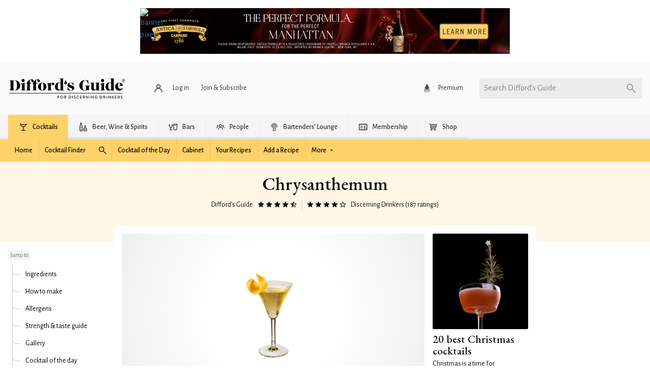

--- FILE ---
content_type: text/html; charset=UTF-8
request_url: https://www.diffordsguide.com/cocktails/recipe/2338/chrysanthemum
body_size: 50972
content:
<!DOCTYPE html>
<html lang="en" data-whatpersist="false">
<head>
	<script async src="https://securepubads.g.doubleclick.net/tag/js/gpt.js" crossorigin="anonymous"></script>
<script type="text/javascript" async src="//c.pubguru.net/pg.diffordsguide.js"></script>
	<meta http-equiv="Content-Type" content="text/html; charset=utf-8">
	<meta name="viewport" content="width=device-width">
	<title>Chrysanthemum Cocktail Recipe</title>
	<meta name="description" content="Discover how to make a Chrysanthemum using Dry vermouth, Bénédictine D.O.M. and Absinthe in just 5 easy to follow steps">
	<meta name="keywords" content="chrysanthemum cocktail recipe, dry vermouth, bénédictine d.o.m., absinthe, nick &amp; nora glass">	<link rel="canonical" href="https://www.diffordsguide.com/cocktails/recipe/2338/chrysanthemum">
	<!-- Google Tag Manager -->
<script>
(function(w,d,s,l,i)
{w[l]=w[l]||[];
w[l].push({'gtm.start':new Date().getTime(),event:'gtm.js'});
var f=d.getElementsByTagName(s)[0],
j=d.createElement(s),dl=l!='dataLayer'?'&l='+l:'';
j.async=true;
j.src='https://www.googletagmanager.com/gtm.js?id='+i+dl;
f.parentNode.insertBefore(j,f);
})(window,document,'script','dataLayer','GTM-NCV7WT64');
</script>
<!-- End Google Tag Manager -->
<meta name="msvalidate.01" content="1CB747D27F6BBC72AC0FEB4EA9C9529B">
	<meta name="google-site-verification" content="3ua4MiZQVIjLJSf6oyw3J4rl10WVPBNExP1zGcvxEks">
	<link rel="preload" href="https://assets.diffordsguide.com/image/banner/cocktail-rhs-classic-cocktails-20240430.jpg" as="image">
	<link rel="preload" href="https://cdn.diffordsguide.com/cocktail/A2j25A/lifestyle/0/1024x.webp?v=1737701585" as="image">
	<link rel="stylesheet" href="/css/fonts.css?v=d0c726d">
	<style>@keyframes spin{to{transform:rotate(1turn)}}@keyframes fadeIn{0%{opacity:0}to{opacity:1}}@keyframes fadeInBottom{0%{opacity:0;transform:translateY(100%)}to{opacity:1;transform:translateY(0)}}@keyframes fadeInTop{0%{opacity:0;transform:translateY(-100%)}to{opacity:1;transform:translateY(0)}}@keyframes fadeInLeft{0%{opacity:0;transform:translateX(-100%)}to{opacity:1;transform:translateX(0)}}@keyframes fadeInRight{0%{opacity:0;transform:translateX(100%)}to{opacity:1;transform:translateX(0)}}
/*! normalize.css v8.0.0 | MIT License | github.com/necolas/normalize.css */html{line-height:1.15;-webkit-text-size-adjust:100%}h1{font-size:2em;margin:.67em 0}hr{box-sizing:content-box;height:0;overflow:visible}pre{font-family:monospace,monospace;font-size:1em}.link-box__title a,a{background-color:transparent}abbr[title]{border-bottom:0;-webkit-text-decoration:underline dotted;text-decoration:underline dotted}b,strong{font-weight:bolder}code,kbd,samp{font-family:monospace,monospace;font-size:1em}small{font-size:80%}sub,sup{font-size:75%;line-height:0;position:relative;vertical-align:baseline}sub{bottom:-.25em}sup{top:-.5em}img{border-style:none}button,input,optgroup,select,textarea{font-size:100%;line-height:1.15;margin:0}button,input{overflow:visible}button,select{text-transform:none}[type=button],[type=reset],[type=submit],button{-webkit-appearance:button}[type=button]::-moz-focus-inner,[type=reset]::-moz-focus-inner,[type=submit]::-moz-focus-inner,button::-moz-focus-inner{border-style:none;padding:0}[type=button]:-moz-focusring,[type=reset]:-moz-focusring,[type=submit]:-moz-focusring,button:-moz-focusring{outline:1px dotted ButtonText}fieldset{padding:.35em .75em .625em}legend{box-sizing:border-box;color:inherit;display:table;padding:0;white-space:normal}progress{vertical-align:baseline}textarea{overflow:auto}[type=checkbox],[type=radio]{box-sizing:border-box;padding:0}[type=number]::-webkit-inner-spin-button,[type=number]::-webkit-outer-spin-button{height:auto}[type=search]{-webkit-appearance:textfield;outline-offset:-2px}[type=search]::-webkit-search-decoration{-webkit-appearance:none}::-webkit-file-upload-button{-webkit-appearance:button;font:inherit}details{display:block}summary{display:list-item}[hidden],template{display:none}[data-whatinput=mouse] *,[data-whatinput=mouse] :focus,[data-whatinput=touch] *,[data-whatinput=touch] :focus,[data-whatintent=mouse] *,[data-whatintent=mouse] :focus,[data-whatintent=touch] *,[data-whatintent=touch] :focus{outline:none}[draggable=false]{-webkit-touch-callout:none;-webkit-user-select:none}.foundation-mq{font-family:"small=0em&medium=40em&large=64em&xlarge=75em&xxlarge=90em"}html{box-sizing:border-box;font-size:100%}*,:after,:before{box-sizing:inherit}body{background:#fefefe;color:#0a0a0a;font-family:Helvetica Neue,Helvetica,Roboto,Arial,sans-serif;line-height:1.5;margin:0;padding:0}img{display:inline-block;height:auto;max-width:100%;vertical-align:middle;-ms-interpolation-mode:bicubic}textarea{border-radius:0;height:auto;min-height:50px}select{border-radius:0;box-sizing:border-box;width:100%}.map_canvas embed,.map_canvas img,.map_canvas object,.mqa-display embed,.mqa-display img,.mqa-display object{max-width:none!important}button{-webkit-appearance:none;-moz-appearance:none;appearance:none;background:transparent;border:0;border-radius:0;cursor:auto;line-height:1;padding:0}[data-whatinput=mouse] button{outline:0}pre{overflow:auto;-webkit-overflow-scrolling:touch}button,input,optgroup,select,textarea{font-family:inherit}.is-visible{display:block!important}.is-hidden{display:none!important}[type=color],[type=date],[type=datetime-local],[type=datetime],[type=email],[type=month],[type=number],[type=password],[type=search],[type=tel],[type=text],[type=time],[type=url],[type=week],textarea{-webkit-appearance:none;-moz-appearance:none;appearance:none;background-color:#fff;border:1px solid #969696;border-radius:.25rem;box-shadow:none;box-sizing:border-box;color:#333;display:block;font-family:inherit;font-size:1rem;font-weight:400;height:1.0375rem;line-height:1.1;margin:0 0 1rem;padding:0;width:100%}[type=color]:focus,[type=date]:focus,[type=datetime-local]:focus,[type=datetime]:focus,[type=email]:focus,[type=month]:focus,[type=number]:focus,[type=password]:focus,[type=search]:focus,[type=tel]:focus,[type=text]:focus,[type=time]:focus,[type=url]:focus,[type=week]:focus,textarea:focus{background-color:#fff;border:1px solid #000;box-shadow:none;outline:none}textarea{max-width:100%}textarea[rows]{height:auto}input:disabled,input[readonly],textarea:disabled,textarea[readonly]{background-color:#e6e6e6;cursor:not-allowed}[type=button],[type=submit]{-webkit-appearance:none;-moz-appearance:none;appearance:none;border-radius:0}input[type=search]{box-sizing:border-box}::-moz-placeholder{color:#969696}::placeholder{color:#969696}[type=checkbox],[type=file],[type=radio]{margin:0 0 1rem}[type=checkbox]+label,[type=radio]+label{display:inline-block;margin-bottom:0;margin-left:.5rem;margin-right:1rem;vertical-align:baseline}[type=checkbox]+label[for],[type=radio]+label[for]{cursor:pointer}label>[type=checkbox],label>[type=radio]{margin-right:.5rem}[type=file]{width:100%}label{color:#0a0a0a;display:block;font-size:1rem;font-weight:400;line-height:1.1;margin:0}label.middle{line-height:1.5;margin:0 0 1rem;padding:.5625rem 0}.help-text{color:#0a0a0a;font-size:.875rem;font-style:none;margin-top:-.5rem}.input-group{align-items:stretch;display:flex;margin-bottom:1rem;width:100%}.input-group>:first-child,.input-group>:first-child.input-group-button>*{border-radius:.25rem 0 0 .25rem}.input-group>:last-child,.input-group>:last-child.input-group-button>*{border-radius:0 .25rem .25rem 0}.input-group-button,.input-group-button a,.input-group-button button,.input-group-button input,.input-group-button label,.input-group-field,.input-group-label{margin:0;white-space:nowrap}.input-group-label{align-items:center;background:#e6e6e6;border:1px solid #cacaca;color:#0a0a0a;display:flex;flex:0 0 auto;padding:0 1rem;text-align:center;white-space:nowrap}.input-group-label:first-child{border-right:0}.input-group-label:last-child{border-left:0}.input-group-field{border-radius:0;flex:1 1 0px;min-width:0}.input-group-button{display:flex;flex:0 0 auto;padding-bottom:0;padding-top:0;text-align:center}.input-group-button a,.input-group-button button,.input-group-button input,.input-group-button label{align-self:stretch;font-size:1rem;height:auto;padding-bottom:0;padding-top:0}fieldset{border:0;margin:0;padding:0}legend{margin-bottom:.5rem;max-width:100%}.fieldset{border:1px solid #969696;margin:1.125rem 0;padding:1.25rem}.fieldset legend{margin:0 0 0 -.1875rem;padding:0 .1875rem}select{-webkit-appearance:none;-moz-appearance:none;appearance:none;background-color:#fff;background-image:url('data:image/svg+xml;utf8,<svg xmlns="http://www.w3.org/2000/svg" version="1.1" width="32" height="24" viewBox="0 0 32 24"><polygon points="0,0 32,0 16,24" style="fill: rgb%28138, 138, 138%29"></polygon></svg>');background-origin:content-box;background-position:right -1rem center;background-repeat:no-repeat;background-size:9px 6px;border:1px solid #969696;border-radius:.25rem;color:#333;font-family:inherit;font-size:1rem;font-weight:400;height:1.0375rem;line-height:1.1;margin:0 0 1rem;padding:0 1.5rem 0 0}@media screen and (min-width:0\0){select{background-image:url("[data-uri]")}}select:focus{background-color:#fff;border:1px solid #000;box-shadow:none;outline:none}select:disabled{background-color:#e6e6e6;cursor:not-allowed}select::-ms-expand{display:none}select[multiple]{background-image:none;height:auto}select:not([multiple]){padding-bottom:0;padding-top:0}.is-invalid-input:not(:focus){background-color:#f9ecea;border-color:#cc4b37}.is-invalid-input:not(:focus)::-moz-placeholder{color:#cc4b37}.is-invalid-input:not(:focus)::placeholder{color:#cc4b37}.form-error,.is-invalid-label{color:#cc4b37}.form-error{display:none;font-size:.75rem;font-weight:700;margin-bottom:1rem;margin-top:-.5rem}.form-error.is-visible{display:block}.grid-container{max-width:80rem}.grid-container,.grid-container.fluid{margin-left:auto;margin-right:auto;padding-left:1rem;padding-right:1rem}.grid-container.fluid{max-width:100%}.grid-container.full{margin-left:auto;margin-right:auto;max-width:100%;padding-left:0;padding-right:0}.form-control-group,.grid-x,.grid-xy{display:flex;flex-flow:row wrap}.cell,.form-control-group>*{flex:0 0 auto;min-height:0;min-width:0;width:100%}.cell.auto,.form-control-group>*{flex:1 1 0}.cell.shrink,.form-control-group>.shrink{flex:0 0 auto}.form-control-group>*,.form-control-group>.auto,.form-control-group>.shrink,.grid-x>.auto,.grid-x>.shrink,.grid-xy>.auto,.grid-xy>.shrink{width:auto}.form-control-group>.small-1,.form-control-group>.small-10,.form-control-group>.small-11,.form-control-group>.small-12,.form-control-group>.small-2,.form-control-group>.small-3,.form-control-group>.small-4,.form-control-group>.small-5,.form-control-group>.small-6,.form-control-group>.small-7,.form-control-group>.small-8,.form-control-group>.small-9,.form-control-group>.small-full,.form-control-group>.small-shrink,.grid-x>.small-1,.grid-x>.small-10,.grid-x>.small-11,.grid-x>.small-12,.grid-x>.small-2,.grid-x>.small-3,.grid-x>.small-4,.grid-x>.small-5,.grid-x>.small-6,.grid-x>.small-7,.grid-x>.small-8,.grid-x>.small-9,.grid-x>.small-full,.grid-x>.small-shrink,.grid-xy>.small-1,.grid-xy>.small-10,.grid-xy>.small-11,.grid-xy>.small-12,.grid-xy>.small-2,.grid-xy>.small-3,.grid-xy>.small-4,.grid-xy>.small-5,.grid-xy>.small-6,.grid-xy>.small-7,.grid-xy>.small-8,.grid-xy>.small-9,.grid-xy>.small-full,.grid-xy>.small-shrink{flex-basis:auto}@media print,screen and (min-width:40em){.form-control-group>.medium-1,.form-control-group>.medium-10,.form-control-group>.medium-11,.form-control-group>.medium-12,.form-control-group>.medium-2,.form-control-group>.medium-3,.form-control-group>.medium-4,.form-control-group>.medium-5,.form-control-group>.medium-6,.form-control-group>.medium-7,.form-control-group>.medium-8,.form-control-group>.medium-9,.form-control-group>.medium-full,.form-control-group>.medium-shrink,.grid-x>.medium-1,.grid-x>.medium-10,.grid-x>.medium-11,.grid-x>.medium-12,.grid-x>.medium-2,.grid-x>.medium-3,.grid-x>.medium-4,.grid-x>.medium-5,.grid-x>.medium-6,.grid-x>.medium-7,.grid-x>.medium-8,.grid-x>.medium-9,.grid-x>.medium-full,.grid-x>.medium-shrink,.grid-xy>.medium-1,.grid-xy>.medium-10,.grid-xy>.medium-11,.grid-xy>.medium-12,.grid-xy>.medium-2,.grid-xy>.medium-3,.grid-xy>.medium-4,.grid-xy>.medium-5,.grid-xy>.medium-6,.grid-xy>.medium-7,.grid-xy>.medium-8,.grid-xy>.medium-9,.grid-xy>.medium-full,.grid-xy>.medium-shrink{flex-basis:auto}}@media print,screen and (min-width:64em){.form-control-group>.large-1,.form-control-group>.large-10,.form-control-group>.large-11,.form-control-group>.large-12,.form-control-group>.large-2,.form-control-group>.large-3,.form-control-group>.large-4,.form-control-group>.large-5,.form-control-group>.large-6,.form-control-group>.large-7,.form-control-group>.large-8,.form-control-group>.large-9,.form-control-group>.large-full,.form-control-group>.large-shrink,.grid-x>.large-1,.grid-x>.large-10,.grid-x>.large-11,.grid-x>.large-12,.grid-x>.large-2,.grid-x>.large-3,.grid-x>.large-4,.grid-x>.large-5,.grid-x>.large-6,.grid-x>.large-7,.grid-x>.large-8,.grid-x>.large-9,.grid-x>.large-full,.grid-x>.large-shrink,.grid-xy>.large-1,.grid-xy>.large-10,.grid-xy>.large-11,.grid-xy>.large-12,.grid-xy>.large-2,.grid-xy>.large-3,.grid-xy>.large-4,.grid-xy>.large-5,.grid-xy>.large-6,.grid-xy>.large-7,.grid-xy>.large-8,.grid-xy>.large-9,.grid-xy>.large-full,.grid-xy>.large-shrink{flex-basis:auto}}.form-control-group>.small-1,.form-control-group>.small-10,.form-control-group>.small-11,.form-control-group>.small-12,.form-control-group>.small-2,.form-control-group>.small-3,.form-control-group>.small-4,.form-control-group>.small-5,.form-control-group>.small-6,.form-control-group>.small-7,.form-control-group>.small-8,.form-control-group>.small-9,.grid-x>.small-1,.grid-x>.small-10,.grid-x>.small-11,.grid-x>.small-12,.grid-x>.small-2,.grid-x>.small-3,.grid-x>.small-4,.grid-x>.small-5,.grid-x>.small-6,.grid-x>.small-7,.grid-x>.small-8,.grid-x>.small-9,.grid-xy>.small-1,.grid-xy>.small-10,.grid-xy>.small-11,.grid-xy>.small-12,.grid-xy>.small-2,.grid-xy>.small-3,.grid-xy>.small-4,.grid-xy>.small-5,.grid-xy>.small-6,.grid-xy>.small-7,.grid-xy>.small-8,.grid-xy>.small-9{flex:0 0 auto}.form-control-group>.small-1,.grid-x>.small-1,.grid-xy>.small-1{width:8.3333333333%}.form-control-group>.small-2,.grid-x>.small-2,.grid-xy>.small-2{width:16.6666666667%}.form-control-group>.small-3,.grid-x>.small-3,.grid-xy>.small-3{width:25%}.form-control-group>.small-4,.grid-x>.small-4,.grid-xy>.small-4{width:33.3333333333%}.form-control-group>.small-5,.grid-x>.small-5,.grid-xy>.small-5{width:41.6666666667%}.form-control-group>.small-6,.grid-x>.small-6,.grid-xy>.small-6{width:50%}.form-control-group>.small-7,.grid-x>.small-7,.grid-xy>.small-7{width:58.3333333333%}.form-control-group>.small-8,.grid-x>.small-8,.grid-xy>.small-8{width:66.6666666667%}.form-control-group>.small-9,.grid-x>.small-9,.grid-xy>.small-9{width:75%}.form-control-group>.small-10,.grid-x>.small-10,.grid-xy>.small-10{width:83.3333333333%}.form-control-group>.small-11,.grid-x>.small-11,.grid-xy>.small-11{width:91.6666666667%}.form-control-group>.small-12,.grid-x>.small-12,.grid-xy>.small-12{width:100%}@media print,screen and (min-width:40em){.form-control-group>.medium-auto,.grid-x>.medium-auto,.grid-xy>.medium-auto{flex:1 1 0;width:auto}.form-control-group>.medium-1,.form-control-group>.medium-10,.form-control-group>.medium-11,.form-control-group>.medium-12,.form-control-group>.medium-2,.form-control-group>.medium-3,.form-control-group>.medium-4,.form-control-group>.medium-5,.form-control-group>.medium-6,.form-control-group>.medium-7,.form-control-group>.medium-8,.form-control-group>.medium-9,.form-control-group>.medium-shrink,.grid-x>.medium-1,.grid-x>.medium-10,.grid-x>.medium-11,.grid-x>.medium-12,.grid-x>.medium-2,.grid-x>.medium-3,.grid-x>.medium-4,.grid-x>.medium-5,.grid-x>.medium-6,.grid-x>.medium-7,.grid-x>.medium-8,.grid-x>.medium-9,.grid-x>.medium-shrink,.grid-xy>.medium-1,.grid-xy>.medium-10,.grid-xy>.medium-11,.grid-xy>.medium-12,.grid-xy>.medium-2,.grid-xy>.medium-3,.grid-xy>.medium-4,.grid-xy>.medium-5,.grid-xy>.medium-6,.grid-xy>.medium-7,.grid-xy>.medium-8,.grid-xy>.medium-9,.grid-xy>.medium-shrink{flex:0 0 auto}.form-control-group>.medium-shrink,.grid-x>.medium-shrink,.grid-xy>.medium-shrink{width:auto}.form-control-group>.medium-1,.grid-x>.medium-1,.grid-xy>.medium-1{width:8.3333333333%}.form-control-group>.medium-2,.grid-x>.medium-2,.grid-xy>.medium-2{width:16.6666666667%}.form-control-group>.medium-3,.grid-x>.medium-3,.grid-xy>.medium-3{width:25%}.form-control-group>.medium-4,.grid-x>.medium-4,.grid-xy>.medium-4{width:33.3333333333%}.form-control-group>.medium-5,.grid-x>.medium-5,.grid-xy>.medium-5{width:41.6666666667%}.form-control-group>.medium-6,.grid-x>.medium-6,.grid-xy>.medium-6{width:50%}.form-control-group>.medium-7,.grid-x>.medium-7,.grid-xy>.medium-7{width:58.3333333333%}.form-control-group>.medium-8,.grid-x>.medium-8,.grid-xy>.medium-8{width:66.6666666667%}.form-control-group>.medium-9,.grid-x>.medium-9,.grid-xy>.medium-9{width:75%}.form-control-group>.medium-10,.grid-x>.medium-10,.grid-xy>.medium-10{width:83.3333333333%}.form-control-group>.medium-11,.grid-x>.medium-11,.grid-xy>.medium-11{width:91.6666666667%}.form-control-group>.medium-12,.grid-x>.medium-12,.grid-xy>.medium-12{width:100%}}@media print,screen and (min-width:64em){.form-control-group>.large-auto,.grid-x>.large-auto,.grid-xy>.large-auto{flex:1 1 0;width:auto}.form-control-group>.large-1,.form-control-group>.large-10,.form-control-group>.large-11,.form-control-group>.large-12,.form-control-group>.large-2,.form-control-group>.large-3,.form-control-group>.large-4,.form-control-group>.large-5,.form-control-group>.large-6,.form-control-group>.large-7,.form-control-group>.large-8,.form-control-group>.large-9,.form-control-group>.large-shrink,.grid-x>.large-1,.grid-x>.large-10,.grid-x>.large-11,.grid-x>.large-12,.grid-x>.large-2,.grid-x>.large-3,.grid-x>.large-4,.grid-x>.large-5,.grid-x>.large-6,.grid-x>.large-7,.grid-x>.large-8,.grid-x>.large-9,.grid-x>.large-shrink,.grid-xy>.large-1,.grid-xy>.large-10,.grid-xy>.large-11,.grid-xy>.large-12,.grid-xy>.large-2,.grid-xy>.large-3,.grid-xy>.large-4,.grid-xy>.large-5,.grid-xy>.large-6,.grid-xy>.large-7,.grid-xy>.large-8,.grid-xy>.large-9,.grid-xy>.large-shrink{flex:0 0 auto}.form-control-group>.large-shrink,.grid-x>.large-shrink,.grid-xy>.large-shrink{width:auto}.form-control-group>.large-1,.grid-x>.large-1,.grid-xy>.large-1{width:8.3333333333%}.form-control-group>.large-2,.grid-x>.large-2,.grid-xy>.large-2{width:16.6666666667%}.form-control-group>.large-3,.grid-x>.large-3,.grid-xy>.large-3{width:25%}.form-control-group>.large-4,.grid-x>.large-4,.grid-xy>.large-4{width:33.3333333333%}.form-control-group>.large-5,.grid-x>.large-5,.grid-xy>.large-5{width:41.6666666667%}.form-control-group>.large-6,.grid-x>.large-6,.grid-xy>.large-6{width:50%}.form-control-group>.large-7,.grid-x>.large-7,.grid-xy>.large-7{width:58.3333333333%}.form-control-group>.large-8,.grid-x>.large-8,.grid-xy>.large-8{width:66.6666666667%}.form-control-group>.large-9,.grid-x>.large-9,.grid-xy>.large-9{width:75%}.form-control-group>.large-10,.grid-x>.large-10,.grid-xy>.large-10{width:83.3333333333%}.form-control-group>.large-11,.grid-x>.large-11,.grid-xy>.large-11{width:91.6666666667%}.form-control-group>.large-12,.grid-x>.large-12,.grid-xy>.large-12{width:100%}}.form-control-group:not(.grid-x):not(.grid-xy):not(.form-control-group)>*,.form-control-group:not(.grid-x):not(.grid-xy):not(.form-control-group)>.cell,.grid-margin-x:not(.grid-x):not(.grid-xy):not(.form-control-group)>.cell,.grid-xy:not(.grid-x):not(.grid-xy):not(.form-control-group)>.cell{width:auto}.form-control-group:not(.grid-y)>*,.form-control-group:not(.grid-y)>.cell,.grid-margin-y:not(.grid-y)>.cell,.grid-xy:not(.grid-y)>.cell{height:auto}.form-control-group,.grid-margin-x,.grid-xy{margin-left:-.5rem;margin-right:-.5rem}.form-control-group>*,.form-control-group>.cell,.grid-margin-x>.cell,.grid-xy>.cell{margin-left:.5rem;margin-right:.5rem;width:calc(100% - 1rem)}.form-control-group>*,.form-control-group>.auto,.form-control-group>.shrink,.grid-margin-x>.auto,.grid-margin-x>.shrink,.grid-xy>.auto,.grid-xy>.shrink{width:auto}.form-control-group>.small-1,.grid-margin-x>.small-1,.grid-xy>.small-1{width:calc(8.33333% - 1rem)}.form-control-group>.small-2,.grid-margin-x>.small-2,.grid-xy>.small-2{width:calc(16.66667% - 1rem)}.form-control-group>.small-3,.grid-margin-x>.small-3,.grid-xy>.small-3{width:calc(25% - 1rem)}.form-control-group>.small-4,.grid-margin-x>.small-4,.grid-xy>.small-4{width:calc(33.33333% - 1rem)}.form-control-group>.small-5,.grid-margin-x>.small-5,.grid-xy>.small-5{width:calc(41.66667% - 1rem)}.form-control-group>.small-6,.grid-margin-x>.small-6,.grid-xy>.small-6{width:calc(50% - 1rem)}.form-control-group>.small-7,.grid-margin-x>.small-7,.grid-xy>.small-7{width:calc(58.33333% - 1rem)}.form-control-group>.small-8,.grid-margin-x>.small-8,.grid-xy>.small-8{width:calc(66.66667% - 1rem)}.form-control-group>.small-9,.grid-margin-x>.small-9,.grid-xy>.small-9{width:calc(75% - 1rem)}.form-control-group>.small-10,.grid-margin-x>.small-10,.grid-xy>.small-10{width:calc(83.33333% - 1rem)}.form-control-group>.small-11,.grid-margin-x>.small-11,.grid-xy>.small-11{width:calc(91.66667% - 1rem)}.form-control-group>.small-12,.grid-margin-x>.small-12,.grid-xy>.small-12{width:calc(100% - 1rem)}@media print,screen and (min-width:40em){.form-control-group>.medium-auto,.form-control-group>.medium-shrink,.grid-margin-x>.medium-auto,.grid-margin-x>.medium-shrink,.grid-xy>.medium-auto,.grid-xy>.medium-shrink{width:auto}.form-control-group>.medium-1,.grid-margin-x>.medium-1,.grid-xy>.medium-1{width:calc(8.33333% - 1rem)}.form-control-group>.medium-2,.grid-margin-x>.medium-2,.grid-xy>.medium-2{width:calc(16.66667% - 1rem)}.form-control-group>.medium-3,.grid-margin-x>.medium-3,.grid-xy>.medium-3{width:calc(25% - 1rem)}.form-control-group>.medium-4,.grid-margin-x>.medium-4,.grid-xy>.medium-4{width:calc(33.33333% - 1rem)}.form-control-group>.medium-5,.grid-margin-x>.medium-5,.grid-xy>.medium-5{width:calc(41.66667% - 1rem)}.form-control-group>.medium-6,.grid-margin-x>.medium-6,.grid-xy>.medium-6{width:calc(50% - 1rem)}.form-control-group>.medium-7,.grid-margin-x>.medium-7,.grid-xy>.medium-7{width:calc(58.33333% - 1rem)}.form-control-group>.medium-8,.grid-margin-x>.medium-8,.grid-xy>.medium-8{width:calc(66.66667% - 1rem)}.form-control-group>.medium-9,.grid-margin-x>.medium-9,.grid-xy>.medium-9{width:calc(75% - 1rem)}.form-control-group>.medium-10,.grid-margin-x>.medium-10,.grid-xy>.medium-10{width:calc(83.33333% - 1rem)}.form-control-group>.medium-11,.grid-margin-x>.medium-11,.grid-xy>.medium-11{width:calc(91.66667% - 1rem)}.form-control-group>.medium-12,.grid-margin-x>.medium-12,.grid-xy>.medium-12{width:calc(100% - 1rem)}}@media print,screen and (min-width:64em){.form-control-group>.large-auto,.form-control-group>.large-shrink,.grid-margin-x>.large-auto,.grid-margin-x>.large-shrink,.grid-xy>.large-auto,.grid-xy>.large-shrink{width:auto}.form-control-group>.large-1,.grid-margin-x>.large-1,.grid-xy>.large-1{width:calc(8.33333% - 1rem)}.form-control-group>.large-2,.grid-margin-x>.large-2,.grid-xy>.large-2{width:calc(16.66667% - 1rem)}.form-control-group>.large-3,.grid-margin-x>.large-3,.grid-xy>.large-3{width:calc(25% - 1rem)}.form-control-group>.large-4,.grid-margin-x>.large-4,.grid-xy>.large-4{width:calc(33.33333% - 1rem)}.form-control-group>.large-5,.grid-margin-x>.large-5,.grid-xy>.large-5{width:calc(41.66667% - 1rem)}.form-control-group>.large-6,.grid-margin-x>.large-6,.grid-xy>.large-6{width:calc(50% - 1rem)}.form-control-group>.large-7,.grid-margin-x>.large-7,.grid-xy>.large-7{width:calc(58.33333% - 1rem)}.form-control-group>.large-8,.grid-margin-x>.large-8,.grid-xy>.large-8{width:calc(66.66667% - 1rem)}.form-control-group>.large-9,.grid-margin-x>.large-9,.grid-xy>.large-9{width:calc(75% - 1rem)}.form-control-group>.large-10,.grid-margin-x>.large-10,.grid-xy>.large-10{width:calc(83.33333% - 1rem)}.form-control-group>.large-11,.grid-margin-x>.large-11,.grid-xy>.large-11{width:calc(91.66667% - 1rem)}.form-control-group>.large-12,.grid-margin-x>.large-12,.grid-xy>.large-12{width:calc(100% - 1rem)}}.grid-container:not(.full)>.grid-padding-x,.grid-padding-x .grid-padding-x{margin-left:-.5rem;margin-right:-.5rem}.form-control-group.grid-padding-x>*,.grid-padding-x>.cell{padding-left:.5rem;padding-right:.5rem}.form-control-group.small-up-1>*,.small-up-1>.cell{width:100%}.form-control-group.small-up-2>*,.small-up-2>.cell{width:50%}.form-control-group.small-up-3>*,.small-up-3>.cell{width:33.3333333333%}.form-control-group.small-up-4>*,.small-up-4>.cell{width:25%}.form-control-group.small-up-5>*,.small-up-5>.cell{width:20%}.form-control-group.small-up-6>*,.small-up-6>.cell{width:16.6666666667%}.form-control-group.small-up-7>*,.small-up-7>.cell{width:14.2857142857%}.form-control-group.small-up-8>*,.small-up-8>.cell{width:12.5%}@media print,screen and (min-width:40em){.form-control-group.medium-up-1>*,.medium-up-1>.cell{width:100%}.form-control-group.medium-up-2>*,.medium-up-2>.cell{width:50%}.form-control-group.medium-up-3>*,.medium-up-3>.cell{width:33.3333333333%}.form-control-group.medium-up-4>*,.medium-up-4>.cell{width:25%}.form-control-group.medium-up-5>*,.medium-up-5>.cell{width:20%}.form-control-group.medium-up-6>*,.medium-up-6>.cell{width:16.6666666667%}.form-control-group.medium-up-7>*,.medium-up-7>.cell{width:14.2857142857%}.form-control-group.medium-up-8>*,.medium-up-8>.cell{width:12.5%}}@media print,screen and (min-width:64em){.form-control-group.large-up-1>*,.large-up-1>.cell{width:100%}.form-control-group.large-up-2>*,.large-up-2>.cell{width:50%}.form-control-group.large-up-3>*,.large-up-3>.cell{width:33.3333333333%}.form-control-group.large-up-4>*,.large-up-4>.cell{width:25%}.form-control-group.large-up-5>*,.large-up-5>.cell{width:20%}.form-control-group.large-up-6>*,.large-up-6>.cell{width:16.6666666667%}.form-control-group.large-up-7>*,.large-up-7>.cell{width:14.2857142857%}.form-control-group.large-up-8>*,.large-up-8>.cell{width:12.5%}}.form-control-group.small-up-1>*,.grid-margin-x.small-up-1>.cell,.small-up-1.form-control-group>.cell,.small-up-1.grid-xy>.cell{width:calc(100% - 1rem)}.form-control-group.small-up-2>*,.grid-margin-x.small-up-2>.cell,.small-up-2.form-control-group>.cell,.small-up-2.grid-xy>.cell{width:calc(50% - 1rem)}.form-control-group.small-up-3>*,.grid-margin-x.small-up-3>.cell,.small-up-3.form-control-group>.cell,.small-up-3.grid-xy>.cell{width:calc(33.33333% - 1rem)}.form-control-group.small-up-4>*,.grid-margin-x.small-up-4>.cell,.small-up-4.form-control-group>.cell,.small-up-4.grid-xy>.cell{width:calc(25% - 1rem)}.form-control-group.small-up-5>*,.grid-margin-x.small-up-5>.cell,.small-up-5.form-control-group>.cell,.small-up-5.grid-xy>.cell{width:calc(20% - 1rem)}.form-control-group.small-up-6>*,.grid-margin-x.small-up-6>.cell,.small-up-6.form-control-group>.cell,.small-up-6.grid-xy>.cell{width:calc(16.66667% - 1rem)}.form-control-group.small-up-7>*,.grid-margin-x.small-up-7>.cell,.small-up-7.form-control-group>.cell,.small-up-7.grid-xy>.cell{width:calc(14.28571% - 1rem)}.form-control-group.small-up-8>*,.grid-margin-x.small-up-8>.cell,.small-up-8.form-control-group>.cell,.small-up-8.grid-xy>.cell{width:calc(12.5% - 1rem)}@media print,screen and (min-width:40em){.form-control-group.medium-up-1>*,.grid-margin-x.medium-up-1>.cell,.medium-up-1.form-control-group>.cell,.medium-up-1.grid-xy>.cell{width:calc(100% - 1rem)}.form-control-group.medium-up-2>*,.grid-margin-x.medium-up-2>.cell,.medium-up-2.form-control-group>.cell,.medium-up-2.grid-xy>.cell{width:calc(50% - 1rem)}.form-control-group.medium-up-3>*,.grid-margin-x.medium-up-3>.cell,.medium-up-3.form-control-group>.cell,.medium-up-3.grid-xy>.cell{width:calc(33.33333% - 1rem)}.form-control-group.medium-up-4>*,.grid-margin-x.medium-up-4>.cell,.medium-up-4.form-control-group>.cell,.medium-up-4.grid-xy>.cell{width:calc(25% - 1rem)}.form-control-group.medium-up-5>*,.grid-margin-x.medium-up-5>.cell,.medium-up-5.form-control-group>.cell,.medium-up-5.grid-xy>.cell{width:calc(20% - 1rem)}.form-control-group.medium-up-6>*,.grid-margin-x.medium-up-6>.cell,.medium-up-6.form-control-group>.cell,.medium-up-6.grid-xy>.cell{width:calc(16.66667% - 1rem)}.form-control-group.medium-up-7>*,.grid-margin-x.medium-up-7>.cell,.medium-up-7.form-control-group>.cell,.medium-up-7.grid-xy>.cell{width:calc(14.28571% - 1rem)}.form-control-group.medium-up-8>*,.grid-margin-x.medium-up-8>.cell,.medium-up-8.form-control-group>.cell,.medium-up-8.grid-xy>.cell{width:calc(12.5% - 1rem)}}@media print,screen and (min-width:64em){.form-control-group.large-up-1>*,.grid-margin-x.large-up-1>.cell,.large-up-1.form-control-group>.cell,.large-up-1.grid-xy>.cell{width:calc(100% - 1rem)}.form-control-group.large-up-2>*,.grid-margin-x.large-up-2>.cell,.large-up-2.form-control-group>.cell,.large-up-2.grid-xy>.cell{width:calc(50% - 1rem)}.form-control-group.large-up-3>*,.grid-margin-x.large-up-3>.cell,.large-up-3.form-control-group>.cell,.large-up-3.grid-xy>.cell{width:calc(33.33333% - 1rem)}.form-control-group.large-up-4>*,.grid-margin-x.large-up-4>.cell,.large-up-4.form-control-group>.cell,.large-up-4.grid-xy>.cell{width:calc(25% - 1rem)}.form-control-group.large-up-5>*,.grid-margin-x.large-up-5>.cell,.large-up-5.form-control-group>.cell,.large-up-5.grid-xy>.cell{width:calc(20% - 1rem)}.form-control-group.large-up-6>*,.grid-margin-x.large-up-6>.cell,.large-up-6.form-control-group>.cell,.large-up-6.grid-xy>.cell{width:calc(16.66667% - 1rem)}.form-control-group.large-up-7>*,.grid-margin-x.large-up-7>.cell,.large-up-7.form-control-group>.cell,.large-up-7.grid-xy>.cell{width:calc(14.28571% - 1rem)}.form-control-group.large-up-8>*,.grid-margin-x.large-up-8>.cell,.large-up-8.form-control-group>.cell,.large-up-8.grid-xy>.cell{width:calc(12.5% - 1rem)}}.form-control-group.small-margin-collapse>*,.small-margin-collapse,.small-margin-collapse>.cell{margin-left:0;margin-right:0}.small-margin-collapse>.small-1{width:8.3333333333%}.small-margin-collapse>.small-2{width:16.6666666667%}.small-margin-collapse>.small-3{width:25%}.small-margin-collapse>.small-4{width:33.3333333333%}.small-margin-collapse>.small-5{width:41.6666666667%}.small-margin-collapse>.small-6{width:50%}.small-margin-collapse>.small-7{width:58.3333333333%}.small-margin-collapse>.small-8{width:66.6666666667%}.small-margin-collapse>.small-9{width:75%}.small-margin-collapse>.small-10{width:83.3333333333%}.small-margin-collapse>.small-11{width:91.6666666667%}.small-margin-collapse>.small-12{width:100%}@media print,screen and (min-width:40em){.small-margin-collapse>.medium-1{width:8.3333333333%}.small-margin-collapse>.medium-2{width:16.6666666667%}.small-margin-collapse>.medium-3{width:25%}.small-margin-collapse>.medium-4{width:33.3333333333%}.small-margin-collapse>.medium-5{width:41.6666666667%}.small-margin-collapse>.medium-6{width:50%}.small-margin-collapse>.medium-7{width:58.3333333333%}.small-margin-collapse>.medium-8{width:66.6666666667%}.small-margin-collapse>.medium-9{width:75%}.small-margin-collapse>.medium-10{width:83.3333333333%}.small-margin-collapse>.medium-11{width:91.6666666667%}.small-margin-collapse>.medium-12{width:100%}}@media print,screen and (min-width:64em){.small-margin-collapse>.large-1{width:8.3333333333%}.small-margin-collapse>.large-2{width:16.6666666667%}.small-margin-collapse>.large-3{width:25%}.small-margin-collapse>.large-4{width:33.3333333333%}.small-margin-collapse>.large-5{width:41.6666666667%}.small-margin-collapse>.large-6{width:50%}.small-margin-collapse>.large-7{width:58.3333333333%}.small-margin-collapse>.large-8{width:66.6666666667%}.small-margin-collapse>.large-9{width:75%}.small-margin-collapse>.large-10{width:83.3333333333%}.small-margin-collapse>.large-11{width:91.6666666667%}.small-margin-collapse>.large-12{width:100%}}.small-padding-collapse{margin-left:0;margin-right:0}.form-control-group.small-padding-collapse>*,.small-padding-collapse>.cell{padding-left:0;padding-right:0}@media print,screen and (min-width:40em){.form-control-group.medium-margin-collapse>*,.medium-margin-collapse,.medium-margin-collapse>.cell{margin-left:0;margin-right:0}.medium-margin-collapse>.small-1{width:8.3333333333%}.medium-margin-collapse>.small-2{width:16.6666666667%}.medium-margin-collapse>.small-3{width:25%}.medium-margin-collapse>.small-4{width:33.3333333333%}.medium-margin-collapse>.small-5{width:41.6666666667%}.medium-margin-collapse>.small-6{width:50%}.medium-margin-collapse>.small-7{width:58.3333333333%}.medium-margin-collapse>.small-8{width:66.6666666667%}.medium-margin-collapse>.small-9{width:75%}.medium-margin-collapse>.small-10{width:83.3333333333%}.medium-margin-collapse>.small-11{width:91.6666666667%}.medium-margin-collapse>.small-12{width:100%}.medium-margin-collapse>.medium-1{width:8.3333333333%}.medium-margin-collapse>.medium-2{width:16.6666666667%}.medium-margin-collapse>.medium-3{width:25%}.medium-margin-collapse>.medium-4{width:33.3333333333%}.medium-margin-collapse>.medium-5{width:41.6666666667%}.medium-margin-collapse>.medium-6{width:50%}.medium-margin-collapse>.medium-7{width:58.3333333333%}.medium-margin-collapse>.medium-8{width:66.6666666667%}.medium-margin-collapse>.medium-9{width:75%}.medium-margin-collapse>.medium-10{width:83.3333333333%}.medium-margin-collapse>.medium-11{width:91.6666666667%}.medium-margin-collapse>.medium-12{width:100%}}@media print,screen and (min-width:64em){.medium-margin-collapse>.large-1{width:8.3333333333%}.medium-margin-collapse>.large-2{width:16.6666666667%}.medium-margin-collapse>.large-3{width:25%}.medium-margin-collapse>.large-4{width:33.3333333333%}.medium-margin-collapse>.large-5{width:41.6666666667%}.medium-margin-collapse>.large-6{width:50%}.medium-margin-collapse>.large-7{width:58.3333333333%}.medium-margin-collapse>.large-8{width:66.6666666667%}.medium-margin-collapse>.large-9{width:75%}.medium-margin-collapse>.large-10{width:83.3333333333%}.medium-margin-collapse>.large-11{width:91.6666666667%}.medium-margin-collapse>.large-12{width:100%}}@media print,screen and (min-width:40em){.medium-padding-collapse{margin-left:0;margin-right:0}.form-control-group.medium-padding-collapse>*,.medium-padding-collapse>.cell{padding-left:0;padding-right:0}}@media print,screen and (min-width:64em){.form-control-group.large-margin-collapse>*,.large-margin-collapse,.large-margin-collapse>.cell{margin-left:0;margin-right:0}.large-margin-collapse>.small-1{width:8.3333333333%}.large-margin-collapse>.small-2{width:16.6666666667%}.large-margin-collapse>.small-3{width:25%}.large-margin-collapse>.small-4{width:33.3333333333%}.large-margin-collapse>.small-5{width:41.6666666667%}.large-margin-collapse>.small-6{width:50%}.large-margin-collapse>.small-7{width:58.3333333333%}.large-margin-collapse>.small-8{width:66.6666666667%}.large-margin-collapse>.small-9{width:75%}.large-margin-collapse>.small-10{width:83.3333333333%}.large-margin-collapse>.small-11{width:91.6666666667%}.large-margin-collapse>.small-12{width:100%}.large-margin-collapse>.medium-1{width:8.3333333333%}.large-margin-collapse>.medium-2{width:16.6666666667%}.large-margin-collapse>.medium-3{width:25%}.large-margin-collapse>.medium-4{width:33.3333333333%}.large-margin-collapse>.medium-5{width:41.6666666667%}.large-margin-collapse>.medium-6{width:50%}.large-margin-collapse>.medium-7{width:58.3333333333%}.large-margin-collapse>.medium-8{width:66.6666666667%}.large-margin-collapse>.medium-9{width:75%}.large-margin-collapse>.medium-10{width:83.3333333333%}.large-margin-collapse>.medium-11{width:91.6666666667%}.large-margin-collapse>.medium-12{width:100%}.large-margin-collapse>.large-1{width:8.3333333333%}.large-margin-collapse>.large-2{width:16.6666666667%}.large-margin-collapse>.large-3{width:25%}.large-margin-collapse>.large-4{width:33.3333333333%}.large-margin-collapse>.large-5{width:41.6666666667%}.large-margin-collapse>.large-6{width:50%}.large-margin-collapse>.large-7{width:58.3333333333%}.large-margin-collapse>.large-8{width:66.6666666667%}.large-margin-collapse>.large-9{width:75%}.large-margin-collapse>.large-10{width:83.3333333333%}.large-margin-collapse>.large-11{width:91.6666666667%}.large-margin-collapse>.large-12{width:100%}.large-padding-collapse{margin-left:0;margin-right:0}.form-control-group.large-padding-collapse>*,.large-padding-collapse>.cell{padding-left:0;padding-right:0}}.small-offset-0{margin-left:0}.form-control-group>.small-offset-0,.grid-margin-x>.small-offset-0,.grid-xy>.small-offset-0{margin-left:.5rem}.small-offset-1{margin-left:8.3333333333%}.form-control-group>.small-offset-1,.grid-margin-x>.small-offset-1,.grid-xy>.small-offset-1{margin-left:calc(8.33333% + .5rem)}.small-offset-2{margin-left:16.6666666667%}.form-control-group>.small-offset-2,.grid-margin-x>.small-offset-2,.grid-xy>.small-offset-2{margin-left:calc(16.66667% + .5rem)}.small-offset-3{margin-left:25%}.form-control-group>.small-offset-3,.grid-margin-x>.small-offset-3,.grid-xy>.small-offset-3{margin-left:calc(25% + .5rem)}.small-offset-4{margin-left:33.3333333333%}.form-control-group>.small-offset-4,.grid-margin-x>.small-offset-4,.grid-xy>.small-offset-4{margin-left:calc(33.33333% + .5rem)}.small-offset-5{margin-left:41.6666666667%}.form-control-group>.small-offset-5,.grid-margin-x>.small-offset-5,.grid-xy>.small-offset-5{margin-left:calc(41.66667% + .5rem)}.small-offset-6{margin-left:50%}.form-control-group>.small-offset-6,.grid-margin-x>.small-offset-6,.grid-xy>.small-offset-6{margin-left:calc(50% + .5rem)}.small-offset-7{margin-left:58.3333333333%}.form-control-group>.small-offset-7,.grid-margin-x>.small-offset-7,.grid-xy>.small-offset-7{margin-left:calc(58.33333% + .5rem)}.small-offset-8{margin-left:66.6666666667%}.form-control-group>.small-offset-8,.grid-margin-x>.small-offset-8,.grid-xy>.small-offset-8{margin-left:calc(66.66667% + .5rem)}.small-offset-9{margin-left:75%}.form-control-group>.small-offset-9,.grid-margin-x>.small-offset-9,.grid-xy>.small-offset-9{margin-left:calc(75% + .5rem)}.small-offset-10{margin-left:83.3333333333%}.form-control-group>.small-offset-10,.grid-margin-x>.small-offset-10,.grid-xy>.small-offset-10{margin-left:calc(83.33333% + .5rem)}.small-offset-11{margin-left:91.6666666667%}.form-control-group>.small-offset-11,.grid-margin-x>.small-offset-11,.grid-xy>.small-offset-11{margin-left:calc(91.66667% + .5rem)}@media print,screen and (min-width:40em){.medium-offset-0{margin-left:0}.form-control-group>.medium-offset-0,.grid-margin-x>.medium-offset-0,.grid-xy>.medium-offset-0{margin-left:.5rem}.medium-offset-1{margin-left:8.3333333333%}.form-control-group>.medium-offset-1,.grid-margin-x>.medium-offset-1,.grid-xy>.medium-offset-1{margin-left:calc(8.33333% + .5rem)}.medium-offset-2{margin-left:16.6666666667%}.form-control-group>.medium-offset-2,.grid-margin-x>.medium-offset-2,.grid-xy>.medium-offset-2{margin-left:calc(16.66667% + .5rem)}.medium-offset-3{margin-left:25%}.form-control-group>.medium-offset-3,.grid-margin-x>.medium-offset-3,.grid-xy>.medium-offset-3{margin-left:calc(25% + .5rem)}.medium-offset-4{margin-left:33.3333333333%}.form-control-group>.medium-offset-4,.grid-margin-x>.medium-offset-4,.grid-xy>.medium-offset-4{margin-left:calc(33.33333% + .5rem)}.medium-offset-5{margin-left:41.6666666667%}.form-control-group>.medium-offset-5,.grid-margin-x>.medium-offset-5,.grid-xy>.medium-offset-5{margin-left:calc(41.66667% + .5rem)}.medium-offset-6{margin-left:50%}.form-control-group>.medium-offset-6,.grid-margin-x>.medium-offset-6,.grid-xy>.medium-offset-6{margin-left:calc(50% + .5rem)}.medium-offset-7{margin-left:58.3333333333%}.form-control-group>.medium-offset-7,.grid-margin-x>.medium-offset-7,.grid-xy>.medium-offset-7{margin-left:calc(58.33333% + .5rem)}.medium-offset-8{margin-left:66.6666666667%}.form-control-group>.medium-offset-8,.grid-margin-x>.medium-offset-8,.grid-xy>.medium-offset-8{margin-left:calc(66.66667% + .5rem)}.medium-offset-9{margin-left:75%}.form-control-group>.medium-offset-9,.grid-margin-x>.medium-offset-9,.grid-xy>.medium-offset-9{margin-left:calc(75% + .5rem)}.medium-offset-10{margin-left:83.3333333333%}.form-control-group>.medium-offset-10,.grid-margin-x>.medium-offset-10,.grid-xy>.medium-offset-10{margin-left:calc(83.33333% + .5rem)}.medium-offset-11{margin-left:91.6666666667%}.form-control-group>.medium-offset-11,.grid-margin-x>.medium-offset-11,.grid-xy>.medium-offset-11{margin-left:calc(91.66667% + .5rem)}}@media print,screen and (min-width:64em){.large-offset-0{margin-left:0}.form-control-group>.large-offset-0,.grid-margin-x>.large-offset-0,.grid-xy>.large-offset-0{margin-left:.5rem}.large-offset-1{margin-left:8.3333333333%}.form-control-group>.large-offset-1,.grid-margin-x>.large-offset-1,.grid-xy>.large-offset-1{margin-left:calc(8.33333% + .5rem)}.large-offset-2{margin-left:16.6666666667%}.form-control-group>.large-offset-2,.grid-margin-x>.large-offset-2,.grid-xy>.large-offset-2{margin-left:calc(16.66667% + .5rem)}.large-offset-3{margin-left:25%}.form-control-group>.large-offset-3,.grid-margin-x>.large-offset-3,.grid-xy>.large-offset-3{margin-left:calc(25% + .5rem)}.large-offset-4{margin-left:33.3333333333%}.form-control-group>.large-offset-4,.grid-margin-x>.large-offset-4,.grid-xy>.large-offset-4{margin-left:calc(33.33333% + .5rem)}.large-offset-5{margin-left:41.6666666667%}.form-control-group>.large-offset-5,.grid-margin-x>.large-offset-5,.grid-xy>.large-offset-5{margin-left:calc(41.66667% + .5rem)}.large-offset-6{margin-left:50%}.form-control-group>.large-offset-6,.grid-margin-x>.large-offset-6,.grid-xy>.large-offset-6{margin-left:calc(50% + .5rem)}.large-offset-7{margin-left:58.3333333333%}.form-control-group>.large-offset-7,.grid-margin-x>.large-offset-7,.grid-xy>.large-offset-7{margin-left:calc(58.33333% + .5rem)}.large-offset-8{margin-left:66.6666666667%}.form-control-group>.large-offset-8,.grid-margin-x>.large-offset-8,.grid-xy>.large-offset-8{margin-left:calc(66.66667% + .5rem)}.large-offset-9{margin-left:75%}.form-control-group>.large-offset-9,.grid-margin-x>.large-offset-9,.grid-xy>.large-offset-9{margin-left:calc(75% + .5rem)}.large-offset-10{margin-left:83.3333333333%}.form-control-group>.large-offset-10,.grid-margin-x>.large-offset-10,.grid-xy>.large-offset-10{margin-left:calc(83.33333% + .5rem)}.large-offset-11{margin-left:91.6666666667%}.form-control-group>.large-offset-11,.grid-margin-x>.large-offset-11,.grid-xy>.large-offset-11{margin-left:calc(91.66667% + .5rem)}}.grid-y{display:flex;flex-flow:column nowrap}.form-control-group.grid-y>*,.grid-y>.cell{height:auto;max-height:none}.form-control-group.grid-y>*,.grid-y>.auto,.grid-y>.shrink{height:auto}.grid-y>.small-1,.grid-y>.small-10,.grid-y>.small-11,.grid-y>.small-12,.grid-y>.small-2,.grid-y>.small-3,.grid-y>.small-4,.grid-y>.small-5,.grid-y>.small-6,.grid-y>.small-7,.grid-y>.small-8,.grid-y>.small-9,.grid-y>.small-full,.grid-y>.small-shrink{flex-basis:auto}@media print,screen and (min-width:40em){.grid-y>.medium-1,.grid-y>.medium-10,.grid-y>.medium-11,.grid-y>.medium-12,.grid-y>.medium-2,.grid-y>.medium-3,.grid-y>.medium-4,.grid-y>.medium-5,.grid-y>.medium-6,.grid-y>.medium-7,.grid-y>.medium-8,.grid-y>.medium-9,.grid-y>.medium-full,.grid-y>.medium-shrink{flex-basis:auto}}@media print,screen and (min-width:64em){.grid-y>.large-1,.grid-y>.large-10,.grid-y>.large-11,.grid-y>.large-12,.grid-y>.large-2,.grid-y>.large-3,.grid-y>.large-4,.grid-y>.large-5,.grid-y>.large-6,.grid-y>.large-7,.grid-y>.large-8,.grid-y>.large-9,.grid-y>.large-full,.grid-y>.large-shrink{flex-basis:auto}}.grid-y>.small-1,.grid-y>.small-10,.grid-y>.small-11,.grid-y>.small-12,.grid-y>.small-2,.grid-y>.small-3,.grid-y>.small-4,.grid-y>.small-5,.grid-y>.small-6,.grid-y>.small-7,.grid-y>.small-8,.grid-y>.small-9{flex:0 0 auto}.grid-y>.small-1{height:8.3333333333%}.grid-y>.small-2{height:16.6666666667%}.grid-y>.small-3{height:25%}.grid-y>.small-4{height:33.3333333333%}.grid-y>.small-5{height:41.6666666667%}.grid-y>.small-6{height:50%}.grid-y>.small-7{height:58.3333333333%}.grid-y>.small-8{height:66.6666666667%}.grid-y>.small-9{height:75%}.grid-y>.small-10{height:83.3333333333%}.grid-y>.small-11{height:91.6666666667%}.grid-y>.small-12{height:100%}@media print,screen and (min-width:40em){.grid-y>.medium-auto{flex:1 1 0;height:auto}.grid-y>.medium-1,.grid-y>.medium-10,.grid-y>.medium-11,.grid-y>.medium-12,.grid-y>.medium-2,.grid-y>.medium-3,.grid-y>.medium-4,.grid-y>.medium-5,.grid-y>.medium-6,.grid-y>.medium-7,.grid-y>.medium-8,.grid-y>.medium-9,.grid-y>.medium-shrink{flex:0 0 auto}.grid-y>.medium-shrink{height:auto}.grid-y>.medium-1{height:8.3333333333%}.grid-y>.medium-2{height:16.6666666667%}.grid-y>.medium-3{height:25%}.grid-y>.medium-4{height:33.3333333333%}.grid-y>.medium-5{height:41.6666666667%}.grid-y>.medium-6{height:50%}.grid-y>.medium-7{height:58.3333333333%}.grid-y>.medium-8{height:66.6666666667%}.grid-y>.medium-9{height:75%}.grid-y>.medium-10{height:83.3333333333%}.grid-y>.medium-11{height:91.6666666667%}.grid-y>.medium-12{height:100%}}@media print,screen and (min-width:64em){.grid-y>.large-auto{flex:1 1 0;height:auto}.grid-y>.large-1,.grid-y>.large-10,.grid-y>.large-11,.grid-y>.large-12,.grid-y>.large-2,.grid-y>.large-3,.grid-y>.large-4,.grid-y>.large-5,.grid-y>.large-6,.grid-y>.large-7,.grid-y>.large-8,.grid-y>.large-9,.grid-y>.large-shrink{flex:0 0 auto}.grid-y>.large-shrink{height:auto}.grid-y>.large-1{height:8.3333333333%}.grid-y>.large-2{height:16.6666666667%}.grid-y>.large-3{height:25%}.grid-y>.large-4{height:33.3333333333%}.grid-y>.large-5{height:41.6666666667%}.grid-y>.large-6{height:50%}.grid-y>.large-7{height:58.3333333333%}.grid-y>.large-8{height:66.6666666667%}.grid-y>.large-9{height:75%}.grid-y>.large-10{height:83.3333333333%}.grid-y>.large-11{height:91.6666666667%}.grid-y>.large-12{height:100%}}.grid-padding-y .grid-padding-y{margin-bottom:-.5rem;margin-top:-.5rem}.form-control-group.grid-padding-y>*,.grid-padding-y>.cell{padding-bottom:.5rem;padding-top:.5rem}.grid-frame{align-items:stretch;flex-wrap:nowrap;overflow:hidden;position:relative;width:100vw}.cell .grid-frame,.form-control-group>* .grid-frame{width:100%}.cell-block{max-width:100%;overflow-x:auto}.cell-block,.cell-block-y{-webkit-overflow-scrolling:touch;-ms-overflow-style:-ms-autohiding-scrollbar}.cell-block-y{max-height:100%;min-height:100%;overflow-y:auto}.cell-block-container{display:flex;flex-direction:column;max-height:100%}.cell-block-container>.form-control-group,.cell-block-container>.grid-x,.cell-block-container>.grid-xy{flex-wrap:nowrap;max-height:100%}@media print,screen and (min-width:40em){.medium-grid-frame{align-items:stretch;flex-wrap:nowrap;overflow:hidden;position:relative;width:100vw}.cell .medium-grid-frame,.form-control-group>* .medium-grid-frame{width:100%}.medium-cell-block{max-width:100%;overflow-x:auto;-webkit-overflow-scrolling:touch;-ms-overflow-style:-ms-autohiding-scrollbar}.medium-cell-block-container{display:flex;flex-direction:column;max-height:100%}.medium-cell-block-container>.form-control-group,.medium-cell-block-container>.grid-x,.medium-cell-block-container>.grid-xy{flex-wrap:nowrap;max-height:100%}.medium-cell-block-y{max-height:100%;min-height:100%;overflow-y:auto;-webkit-overflow-scrolling:touch;-ms-overflow-style:-ms-autohiding-scrollbar}}@media print,screen and (min-width:64em){.large-grid-frame{align-items:stretch;flex-wrap:nowrap;overflow:hidden;position:relative;width:100vw}.cell .large-grid-frame,.form-control-group>* .large-grid-frame{width:100%}.large-cell-block{max-width:100%;overflow-x:auto;-webkit-overflow-scrolling:touch;-ms-overflow-style:-ms-autohiding-scrollbar}.large-cell-block-container{display:flex;flex-direction:column;max-height:100%}.large-cell-block-container>.form-control-group,.large-cell-block-container>.grid-x,.large-cell-block-container>.grid-xy{flex-wrap:nowrap;max-height:100%}.large-cell-block-y{max-height:100%;min-height:100%;overflow-y:auto;-webkit-overflow-scrolling:touch;-ms-overflow-style:-ms-autohiding-scrollbar}}.grid-y.grid-frame{align-items:stretch;flex-wrap:nowrap;height:100vh;overflow:hidden;position:relative;width:auto}@media print,screen and (min-width:40em){.grid-y.medium-grid-frame{align-items:stretch;flex-wrap:nowrap;height:100vh;overflow:hidden;position:relative;width:auto}}@media print,screen and (min-width:64em){.grid-y.large-grid-frame{align-items:stretch;flex-wrap:nowrap;height:100vh;overflow:hidden;position:relative;width:auto}}.cell .grid-y.grid-frame,.form-control-group>* .grid-y.grid-frame{height:100%}@media print,screen and (min-width:40em){.cell .grid-y.medium-grid-frame,.form-control-group>* .grid-y.medium-grid-frame{height:100%}}@media print,screen and (min-width:64em){.cell .grid-y.large-grid-frame,.form-control-group>* .grid-y.large-grid-frame{height:100%}}.form-control-group,.grid-margin-y,.grid-xy{margin-bottom:-.5rem;margin-top:-.5rem}.form-control-group>*,.form-control-group>.cell,.grid-margin-y>.cell,.grid-xy>.cell{height:calc(100% - 1rem);margin-bottom:.5rem;margin-top:.5rem}.form-control-group>*,.form-control-group>.auto,.form-control-group>.shrink,.grid-margin-y>.auto,.grid-margin-y>.shrink,.grid-xy>.auto,.grid-xy>.shrink{height:auto}.form-control-group>.small-1,.grid-margin-y>.small-1,.grid-xy>.small-1{height:calc(8.33333% - 1rem)}.form-control-group>.small-2,.grid-margin-y>.small-2,.grid-xy>.small-2{height:calc(16.66667% - 1rem)}.form-control-group>.small-3,.grid-margin-y>.small-3,.grid-xy>.small-3{height:calc(25% - 1rem)}.form-control-group>.small-4,.grid-margin-y>.small-4,.grid-xy>.small-4{height:calc(33.33333% - 1rem)}.form-control-group>.small-5,.grid-margin-y>.small-5,.grid-xy>.small-5{height:calc(41.66667% - 1rem)}.form-control-group>.small-6,.grid-margin-y>.small-6,.grid-xy>.small-6{height:calc(50% - 1rem)}.form-control-group>.small-7,.grid-margin-y>.small-7,.grid-xy>.small-7{height:calc(58.33333% - 1rem)}.form-control-group>.small-8,.grid-margin-y>.small-8,.grid-xy>.small-8{height:calc(66.66667% - 1rem)}.form-control-group>.small-9,.grid-margin-y>.small-9,.grid-xy>.small-9{height:calc(75% - 1rem)}.form-control-group>.small-10,.grid-margin-y>.small-10,.grid-xy>.small-10{height:calc(83.33333% - 1rem)}.form-control-group>.small-11,.grid-margin-y>.small-11,.grid-xy>.small-11{height:calc(91.66667% - 1rem)}.form-control-group>.small-12,.grid-margin-y>.small-12,.grid-xy>.small-12{height:calc(100% - 1rem)}@media print,screen and (min-width:40em){.form-control-group>.medium-auto,.form-control-group>.medium-shrink,.grid-margin-y>.medium-auto,.grid-margin-y>.medium-shrink,.grid-xy>.medium-auto,.grid-xy>.medium-shrink{height:auto}.form-control-group>.medium-1,.grid-margin-y>.medium-1,.grid-xy>.medium-1{height:calc(8.33333% - 1rem)}.form-control-group>.medium-2,.grid-margin-y>.medium-2,.grid-xy>.medium-2{height:calc(16.66667% - 1rem)}.form-control-group>.medium-3,.grid-margin-y>.medium-3,.grid-xy>.medium-3{height:calc(25% - 1rem)}.form-control-group>.medium-4,.grid-margin-y>.medium-4,.grid-xy>.medium-4{height:calc(33.33333% - 1rem)}.form-control-group>.medium-5,.grid-margin-y>.medium-5,.grid-xy>.medium-5{height:calc(41.66667% - 1rem)}.form-control-group>.medium-6,.grid-margin-y>.medium-6,.grid-xy>.medium-6{height:calc(50% - 1rem)}.form-control-group>.medium-7,.grid-margin-y>.medium-7,.grid-xy>.medium-7{height:calc(58.33333% - 1rem)}.form-control-group>.medium-8,.grid-margin-y>.medium-8,.grid-xy>.medium-8{height:calc(66.66667% - 1rem)}.form-control-group>.medium-9,.grid-margin-y>.medium-9,.grid-xy>.medium-9{height:calc(75% - 1rem)}.form-control-group>.medium-10,.grid-margin-y>.medium-10,.grid-xy>.medium-10{height:calc(83.33333% - 1rem)}.form-control-group>.medium-11,.grid-margin-y>.medium-11,.grid-xy>.medium-11{height:calc(91.66667% - 1rem)}.form-control-group>.medium-12,.grid-margin-y>.medium-12,.grid-xy>.medium-12{height:calc(100% - 1rem)}}@media print,screen and (min-width:64em){.form-control-group>.large-auto,.form-control-group>.large-shrink,.grid-margin-y>.large-auto,.grid-margin-y>.large-shrink,.grid-xy>.large-auto,.grid-xy>.large-shrink{height:auto}.form-control-group>.large-1,.grid-margin-y>.large-1,.grid-xy>.large-1{height:calc(8.33333% - 1rem)}.form-control-group>.large-2,.grid-margin-y>.large-2,.grid-xy>.large-2{height:calc(16.66667% - 1rem)}.form-control-group>.large-3,.grid-margin-y>.large-3,.grid-xy>.large-3{height:calc(25% - 1rem)}.form-control-group>.large-4,.grid-margin-y>.large-4,.grid-xy>.large-4{height:calc(33.33333% - 1rem)}.form-control-group>.large-5,.grid-margin-y>.large-5,.grid-xy>.large-5{height:calc(41.66667% - 1rem)}.form-control-group>.large-6,.grid-margin-y>.large-6,.grid-xy>.large-6{height:calc(50% - 1rem)}.form-control-group>.large-7,.grid-margin-y>.large-7,.grid-xy>.large-7{height:calc(58.33333% - 1rem)}.form-control-group>.large-8,.grid-margin-y>.large-8,.grid-xy>.large-8{height:calc(66.66667% - 1rem)}.form-control-group>.large-9,.grid-margin-y>.large-9,.grid-xy>.large-9{height:calc(75% - 1rem)}.form-control-group>.large-10,.grid-margin-y>.large-10,.grid-xy>.large-10{height:calc(83.33333% - 1rem)}.form-control-group>.large-11,.grid-margin-y>.large-11,.grid-xy>.large-11{height:calc(91.66667% - 1rem)}.form-control-group>.large-12,.grid-margin-y>.large-12,.grid-xy>.large-12{height:calc(100% - 1rem)}}.grid-frame.form-control-group,.grid-frame.grid-margin-y,.grid-frame.grid-xy{height:calc(100vh + 1rem)}@media print,screen and (min-width:40em){.grid-margin-y.medium-grid-frame,.medium-grid-frame.form-control-group,.medium-grid-frame.grid-xy{height:calc(100vh + 1rem)}}@media print,screen and (min-width:64em){.grid-margin-y.large-grid-frame,.large-grid-frame.form-control-group,.large-grid-frame.grid-xy{height:calc(100vh + 1rem)}}.align-left{justify-content:flex-start}.align-right{justify-content:flex-end}.align-center{justify-content:center}.align-justify{justify-content:space-between}.align-spaced{justify-content:space-around}.align-left.vertical.menu>li>a{justify-content:flex-start}.align-right.vertical.menu>li>a{justify-content:flex-end}.align-center.vertical.menu>li>a{justify-content:center}.align-top{align-items:flex-start}.align-self-top{align-self:flex-start}.align-bottom{align-items:flex-end}.align-self-bottom{align-self:flex-end}.align-middle{align-items:center}.align-self-middle{align-self:center}.align-stretch{align-items:stretch}.align-self-stretch{align-self:stretch}.align-center-middle{align-content:center;align-items:center;justify-content:center}.small-order-1{order:1}.small-order-2{order:2}.small-order-3{order:3}.small-order-4{order:4}.small-order-5{order:5}.small-order-6{order:6}@media print,screen and (min-width:40em){.medium-order-1{order:1}.medium-order-2{order:2}.medium-order-3{order:3}.medium-order-4{order:4}.medium-order-5{order:5}.medium-order-6{order:6}}@media print,screen and (min-width:64em){.large-order-1{order:1}.large-order-2{order:2}.large-order-3{order:3}.large-order-4{order:4}.large-order-5{order:5}.large-order-6{order:6}}.flex-container{display:flex}.flex-child-auto{flex:1 1 auto}.flex-child-grow{flex:1 0 auto}.flex-child-shrink{flex:0 1 auto}.flex-dir-row{flex-direction:row}.flex-dir-row-reverse{flex-direction:row-reverse}.flex-dir-column{flex-direction:column}.flex-dir-column-reverse{flex-direction:column-reverse}@media print,screen and (min-width:40em){.medium-flex-container{display:flex}.medium-flex-child-auto{flex:1 1 auto}.medium-flex-child-grow{flex:1 0 auto}.medium-flex-child-shrink{flex:0 1 auto}.medium-flex-dir-row{flex-direction:row}.medium-flex-dir-row-reverse{flex-direction:row-reverse}.medium-flex-dir-column{flex-direction:column}.medium-flex-dir-column-reverse{flex-direction:column-reverse}}@media print,screen and (min-width:64em){.large-flex-container{display:flex}.large-flex-child-auto{flex:1 1 auto}.large-flex-child-grow{flex:1 0 auto}.large-flex-child-shrink{flex:0 1 auto}.large-flex-dir-row{flex-direction:row}.large-flex-dir-row-reverse{flex-direction:row-reverse}.large-flex-dir-column{flex-direction:column}.large-flex-dir-column-reverse{flex-direction:column-reverse}}.hide{display:none!important}.invisible{visibility:hidden}.visible{visibility:visible}@media print,screen and (max-width:39.99875em){.hide-for-small-only{display:none!important}}@media screen and (max-width:0em),screen and (min-width:40em){.show-for-small-only{display:none!important}}@media print,screen and (min-width:40em){.hide-for-medium{display:none!important}}@media screen and (max-width:39.99875em){.show-for-medium{display:none!important}}@media print,screen and (min-width:40em) and (max-width:63.99875em){.hide-for-medium-only{display:none!important}}@media screen and (max-width:39.99875em),screen and (min-width:64em){.show-for-medium-only{display:none!important}}@media print,screen and (min-width:64em){.hide-for-large{display:none!important}}@media screen and (max-width:63.99875em){.show-for-large{display:none!important}}@media print,screen and (min-width:64em) and (max-width:74.99875em){.hide-for-large-only{display:none!important}}@media screen and (max-width:63.99875em),screen and (min-width:75em){.show-for-large-only{display:none!important}}.show-for-sr,.show-on-focus{height:1px!important;overflow:hidden!important;padding:0!important;position:absolute!important;width:1px!important;clip:rect(0,0,0,0)!important;border:0!important;white-space:nowrap!important}.show-on-focus:active,.show-on-focus:focus{height:auto!important;overflow:visible!important;position:static!important;width:auto!important;clip:auto!important;white-space:normal!important}.hide-for-portrait,.show-for-landscape{display:block!important}@media screen and (orientation:landscape){.hide-for-portrait,.show-for-landscape{display:block!important}}@media screen and (orientation:portrait){.hide-for-portrait,.show-for-landscape{display:none!important}}.hide-for-landscape,.show-for-portrait{display:none!important}@media screen and (orientation:landscape){.hide-for-landscape,.show-for-portrait{display:none!important}}@media screen and (orientation:portrait){.hide-for-landscape,.show-for-portrait{display:block!important}}.show-for-dark-mode{display:none}.hide-for-dark-mode{display:block}@media screen and (prefers-color-scheme:dark){.show-for-dark-mode{display:block!important}.hide-for-dark-mode{display:none!important}}.show-for-ie{display:none}@media (-ms-high-contrast:active),(-ms-high-contrast:none){.show-for-ie{display:block!important}.hide-for-ie{display:none!important}}.show-for-sticky{display:none}.is-stuck .show-for-sticky{display:block}.is-stuck .hide-for-sticky{display:none}body{font-family:Body default,Georgia,serif;font-feature-settings:"liga","kern";font-stretch:normal;font-weight:400;letter-spacing:normal;-webkit-font-smoothing:antialiased;-moz-osx-font-smoothing:grayscale;text-rendering:optimizeLegibility}.link-box__title a,a{color:#1779ba;font-weight:inherit;text-decoration:underline}a:visited{color:#0b4063}.link-box__title a,a.neutral{color:inherit;font-weight:inherit;text-decoration:none}h1{font-size:2.25rem}h2,h3{font-size:1.33rem}h4,h5,h6{font-size:1rem}.longform-heading,.subscribe-upsell__title,h1,h2,h3,h4,h5,h6{font-family:Heading default,Georgia,serif;font-weight:500;line-height:1.1}.longform-body,.subscribe-upsell__body{font-family:Body default,Georgia,serif;line-height:1.2}h1,h2,h3,h4,h5,h6,p{margin:0 0 1rem}b,strong{font-weight:500}ul{margin:0;padding:0}ul.unstyled{list-style:none}code{background:rgba(0,0,0,.1);border-radius:.25rem;padding:0 .125rem}.tag{align-items:center;background-color:#e8e8e8;border-radius:.125rem;color:#000;display:inline-flex;font-family:Body default,Georgia,serif;font-size:.75rem;font-weight:400;line-height:1;padding:.2rem .25rem .25rem;white-space:nowrap}.tag .svg-icon{height:.75rem;margin:.0625rem .25rem 0 0;max-width:.75rem;width:.75rem}.tag--danger{background:#ffc8c8;color:#8e0000!important}.tag--warning{background:#ffd199;color:#b36900!important}.tag--success{background:#c7efcc;color:#337500!important}.tag--cocktails{background:#ffd269bb;color:#000!important}.tag--shop{background:#5bb3aabb;color:#262b3a!important}.tag--bws{background:#455a63bb;color:#fff!important}.tag--bars{background:#7b4766bb;color:#fff!important}.tag--barware{background:#e97c65bb;color:#fff!important}.tag--people{background:#f5ac77bb;color:#000!important}.tag--btl{background:#943b4ebb;color:#fff!important}.tag--membership,.tag--your-account{background:#292929bb;color:#fff!important}.tag--ingredients{background:#ffd269bb;color:#000!important}.tag--profile{background:#33333318;color:#333!important}.tag--light{background:rgba(0,0,0,.04);color:#6b6b6b}.tag--unstyled{background:none;padding:0}.tag--off{opacity:.5}.tag--icon-only .svg-icon{margin:0}a.tag{text-decoration:none}a.external-link:after,p a[target=_blank][rel="nofollow noopener"]:after,p a[target=_blank][rel="noopener nofollow"]:after,p a[target=_blank][rel=nofollow]:after,p a[target=_blank][rel=noopener]:after{content:url(/svg/external-link.svg);display:inline-block;height:.75rem;margin:-.25rem 0 0 .375rem;opacity:.4;vertical-align:top;width:.75rem}[data-whatintent=mouse] a:hover{text-decoration:none}.link-box__title [data-whatintent=mouse] a:hover,[data-whatintent=mouse] .link-box__title a:hover,[data-whatintent=mouse] a.neutral:hover,[data-whatintent=mouse] a.tag:hover{text-decoration:underline}.w-100{width:100%!important}.maxw-100{max-width:100%!important}.h-100{height:100%!important}.maxh-100{max-height:100%!important}.w-auto{width:auto!important}.h-auto{height:auto!important}.mx-auto{margin-left:auto!important}.m-0{margin:0!important}.mt-0{margin-top:0!important}.mr-0{margin-right:0!important}.mb-0{margin-bottom:0!important}.ml-0,.mx-0{margin-left:0!important}.mx-0{margin-right:0!important}.my-0{margin-bottom:0!important;margin-top:0!important}.m-1{margin:.25rem!important}.mt-1{margin-top:.25rem!important}.mr-1{margin-right:.25rem!important}.mb-1{margin-bottom:.25rem!important}.ml-1,.mx-1{margin-left:.25rem!important}.mx-1{margin-right:.25rem!important}.my-1{margin-bottom:.25rem!important;margin-top:.25rem!important}.m-2{margin:.5rem!important}.mt-2{margin-top:.5rem!important}.mr-2{margin-right:.5rem!important}.mb-2{margin-bottom:.5rem!important}.ml-2,.mx-2{margin-left:.5rem!important}.mx-2{margin-right:.5rem!important}.my-2{margin-bottom:.5rem!important;margin-top:.5rem!important}.m-3{margin:1rem!important}.mt-3{margin-top:1rem!important}.mr-3{margin-right:1rem!important}.mb-3{margin-bottom:1rem!important}.ml-3,.mx-3{margin-left:1rem!important}.mx-3{margin-right:1rem!important}.my-3{margin-bottom:1rem!important;margin-top:1rem!important}.m-4{margin:1.5rem!important}.mt-4{margin-top:1.5rem!important}.mr-4{margin-right:1.5rem!important}.mb-4{margin-bottom:1.5rem!important}.ml-4,.mx-4{margin-left:1.5rem!important}.mx-4{margin-right:1.5rem!important}.my-4{margin-bottom:1.5rem!important;margin-top:1.5rem!important}.m-5{margin:2rem!important}.mt-5{margin-top:2rem!important}.mr-5{margin-right:2rem!important}.mb-5{margin-bottom:2rem!important}.ml-5,.mx-5{margin-left:2rem!important}.mx-5{margin-right:2rem!important}.my-5{margin-bottom:2rem!important;margin-top:2rem!important}.px-auto{padding-left:auto!important}.p-0{padding:0!important}.pt-0{padding-top:0!important}.pr-0{padding-right:0!important}.pb-0{padding-bottom:0!important}.pl-0,.px-0{padding-left:0!important}.px-0{padding-right:0!important}.py-0{padding-bottom:0!important;padding-top:0!important}.p-1{padding:.25rem!important}.pt-1{padding-top:.25rem!important}.pr-1{padding-right:.25rem!important}.pb-1{padding-bottom:.25rem!important}.pl-1,.px-1{padding-left:.25rem!important}.px-1{padding-right:.25rem!important}.py-1{padding-bottom:.25rem!important;padding-top:.25rem!important}.p-2{padding:.5rem!important}.pt-2{padding-top:.5rem!important}.pr-2{padding-right:.5rem!important}.pb-2{padding-bottom:.5rem!important}.pl-2,.px-2{padding-left:.5rem!important}.px-2{padding-right:.5rem!important}.py-2{padding-bottom:.5rem!important;padding-top:.5rem!important}.p-3{padding:1rem!important}.pt-3{padding-top:1rem!important}.pr-3{padding-right:1rem!important}.pb-3{padding-bottom:1rem!important}.pl-3,.px-3{padding-left:1rem!important}.px-3{padding-right:1rem!important}.py-3{padding-bottom:1rem!important;padding-top:1rem!important}.p-4{padding:1.5rem!important}.pt-4{padding-top:1.5rem!important}.pr-4{padding-right:1.5rem!important}.pb-4{padding-bottom:1.5rem!important}.pl-4,.px-4{padding-left:1.5rem!important}.px-4{padding-right:1.5rem!important}.py-4{padding-bottom:1.5rem!important;padding-top:1.5rem!important}.p-5{padding:2rem!important}.pt-5{padding-top:2rem!important}.pr-5{padding-right:2rem!important}.pb-5{padding-bottom:2rem!important}.pl-5,.px-5{padding-left:2rem!important}.px-5{padding-right:2rem!important}.py-5{padding-bottom:2rem!important;padding-top:2rem!important}.mt-auto{margin-top:auto!important}.mr-auto{margin-right:auto!important}.mb-auto{margin-bottom:auto!important}.m-auto,.ml-auto{margin-left:auto!important}.m-auto{margin-right:auto!important}.b-rad-0{border-radius:0!important}.b-rad-1{border-radius:.125rem!important}.b-rad-2{border-radius:.25rem!important}.b-rad-3{border-radius:.5rem!important}.b-rad-4{border-radius:.75rem!important}.b-rad-5{border-radius:1rem!important}.b-0{border:none!important}.bt-0{border-top:0!important}.br-0{border-right:0!important}.bb-0{border-bottom:0!important}.bl-0,.bx-0{border-left:0!important}.bx-0{border-right:0!important}.by-0{border-bottom:0!important;border-top:0!important}.bs-0{border-spacing:0!important}.b-1{border:1px solid #e7e7e7}.bt-1{border-top:1px solid #e7e7e7}.br-1{border-right:1px solid #e7e7e7}.bb-1{border-bottom:1px solid #e7e7e7}.bl-1,.bx-1{border-left:1px solid #e7e7e7}.bx-1{border-right:1px solid #e7e7e7}.by-1{border-bottom:1px solid #e7e7e7;border-top:1px solid #e7e7e7}@media print,screen and (max-width:39.99875em){.b-small-1{border:1px solid #e7e7e7}.bt-small-1{border-top:1px solid #e7e7e7}.br-small-1{border-right:1px solid #e7e7e7}.bb-small-1{border-bottom:1px solid #e7e7e7}.bl-small-1,.bx-small-1{border-left:1px solid #e7e7e7}.bx-small-1{border-right:1px solid #e7e7e7}.by-small-1{border-bottom:1px solid #e7e7e7;border-top:1px solid #e7e7e7}}@media print,screen and (min-width:40em) and (max-width:63.99875em){.b-medium-1{border:1px solid #e7e7e7}.bt-medium-1{border-top:1px solid #e7e7e7}.br-medium-1{border-right:1px solid #e7e7e7}.bb-medium-1{border-bottom:1px solid #e7e7e7}.bl-medium-1,.bx-medium-1{border-left:1px solid #e7e7e7}.bx-medium-1{border-right:1px solid #e7e7e7}.by-medium-1{border-bottom:1px solid #e7e7e7;border-top:1px solid #e7e7e7}}@media print,screen and (min-width:64em){.b-large-1{border:1px solid #e7e7e7}.bt-large-1{border-top:1px solid #e7e7e7}.br-large-1{border-right:1px solid #e7e7e7}.bb-large-1{border-bottom:1px solid #e7e7e7}.bl-large-1,.bx-large-1{border-left:1px solid #e7e7e7}.bx-large-1{border-right:1px solid #e7e7e7}.by-large-1{border-bottom:1px solid #e7e7e7;border-top:1px solid #e7e7e7}}.b-2{border:2px solid #e7e7e7}.bt-2{border-top:2px solid #e7e7e7}.br-2{border-right:2px solid #e7e7e7}.bb-2{border-bottom:2px solid #e7e7e7}.bl-2,.bx-2{border-left:2px solid #e7e7e7}.bx-2{border-right:2px solid #e7e7e7}.by-2{border-bottom:2px solid #e7e7e7;border-top:2px solid #e7e7e7}@media print,screen and (max-width:39.99875em){.b-small-2{border:2px solid #e7e7e7}.bt-small-2{border-top:2px solid #e7e7e7}.br-small-2{border-right:2px solid #e7e7e7}.bb-small-2{border-bottom:2px solid #e7e7e7}.bl-small-2,.bx-small-2{border-left:2px solid #e7e7e7}.bx-small-2{border-right:2px solid #e7e7e7}.by-small-2{border-bottom:2px solid #e7e7e7;border-top:2px solid #e7e7e7}}@media print,screen and (min-width:40em) and (max-width:63.99875em){.b-medium-2{border:2px solid #e7e7e7}.bt-medium-2{border-top:2px solid #e7e7e7}.br-medium-2{border-right:2px solid #e7e7e7}.bb-medium-2{border-bottom:2px solid #e7e7e7}.bl-medium-2,.bx-medium-2{border-left:2px solid #e7e7e7}.bx-medium-2{border-right:2px solid #e7e7e7}.by-medium-2{border-bottom:2px solid #e7e7e7;border-top:2px solid #e7e7e7}}@media print,screen and (min-width:64em){.b-large-2{border:2px solid #e7e7e7}.bt-large-2{border-top:2px solid #e7e7e7}.br-large-2{border-right:2px solid #e7e7e7}.bb-large-2{border-bottom:2px solid #e7e7e7}.bl-large-2,.bx-large-2{border-left:2px solid #e7e7e7}.bx-large-2{border-right:2px solid #e7e7e7}.by-large-2{border-bottom:2px solid #e7e7e7;border-top:2px solid #e7e7e7}}.b-3{border:4px solid #e7e7e7}.bt-3{border-top:4px solid #e7e7e7}.br-3{border-right:4px solid #e7e7e7}.bb-3{border-bottom:4px solid #e7e7e7}.bl-3,.bx-3{border-left:4px solid #e7e7e7}.bx-3{border-right:4px solid #e7e7e7}.by-3{border-bottom:4px solid #e7e7e7;border-top:4px solid #e7e7e7}@media print,screen and (max-width:39.99875em){.b-small-3{border:4px solid #e7e7e7}.bt-small-3{border-top:4px solid #e7e7e7}.br-small-3{border-right:4px solid #e7e7e7}.bb-small-3{border-bottom:4px solid #e7e7e7}.bl-small-3,.bx-small-3{border-left:4px solid #e7e7e7}.bx-small-3{border-right:4px solid #e7e7e7}.by-small-3{border-bottom:4px solid #e7e7e7;border-top:4px solid #e7e7e7}}@media print,screen and (min-width:40em) and (max-width:63.99875em){.b-medium-3{border:4px solid #e7e7e7}.bt-medium-3{border-top:4px solid #e7e7e7}.br-medium-3{border-right:4px solid #e7e7e7}.bb-medium-3{border-bottom:4px solid #e7e7e7}.bl-medium-3,.bx-medium-3{border-left:4px solid #e7e7e7}.bx-medium-3{border-right:4px solid #e7e7e7}.by-medium-3{border-bottom:4px solid #e7e7e7;border-top:4px solid #e7e7e7}}@media print,screen and (min-width:64em){.b-large-3{border:4px solid #e7e7e7}.bt-large-3{border-top:4px solid #e7e7e7}.br-large-3{border-right:4px solid #e7e7e7}.bb-large-3{border-bottom:4px solid #e7e7e7}.bl-large-3,.bx-large-3{border-left:4px solid #e7e7e7}.bx-large-3{border-right:4px solid #e7e7e7}.by-large-3{border-bottom:4px solid #e7e7e7;border-top:4px solid #e7e7e7}}.b-4{border:6px solid #e7e7e7}.bt-4{border-top:6px solid #e7e7e7}.br-4{border-right:6px solid #e7e7e7}.bb-4{border-bottom:6px solid #e7e7e7}.bl-4,.bx-4{border-left:6px solid #e7e7e7}.bx-4{border-right:6px solid #e7e7e7}.by-4{border-bottom:6px solid #e7e7e7;border-top:6px solid #e7e7e7}@media print,screen and (max-width:39.99875em){.b-small-4{border:6px solid #e7e7e7}.bt-small-4{border-top:6px solid #e7e7e7}.br-small-4{border-right:6px solid #e7e7e7}.bb-small-4{border-bottom:6px solid #e7e7e7}.bl-small-4,.bx-small-4{border-left:6px solid #e7e7e7}.bx-small-4{border-right:6px solid #e7e7e7}.by-small-4{border-bottom:6px solid #e7e7e7;border-top:6px solid #e7e7e7}}@media print,screen and (min-width:40em) and (max-width:63.99875em){.b-medium-4{border:6px solid #e7e7e7}.bt-medium-4{border-top:6px solid #e7e7e7}.br-medium-4{border-right:6px solid #e7e7e7}.bb-medium-4{border-bottom:6px solid #e7e7e7}.bl-medium-4,.bx-medium-4{border-left:6px solid #e7e7e7}.bx-medium-4{border-right:6px solid #e7e7e7}.by-medium-4{border-bottom:6px solid #e7e7e7;border-top:6px solid #e7e7e7}}@media print,screen and (min-width:64em){.b-large-4{border:6px solid #e7e7e7}.bt-large-4{border-top:6px solid #e7e7e7}.br-large-4{border-right:6px solid #e7e7e7}.bb-large-4{border-bottom:6px solid #e7e7e7}.bl-large-4,.bx-large-4{border-left:6px solid #e7e7e7}.bx-large-4{border-right:6px solid #e7e7e7}.by-large-4{border-bottom:6px solid #e7e7e7;border-top:6px solid #e7e7e7}}.b-5{border:8px solid #e7e7e7}.bt-5{border-top:8px solid #e7e7e7}.br-5{border-right:8px solid #e7e7e7}.bb-5{border-bottom:8px solid #e7e7e7}.bl-5,.bx-5{border-left:8px solid #e7e7e7}.bx-5{border-right:8px solid #e7e7e7}.by-5{border-bottom:8px solid #e7e7e7;border-top:8px solid #e7e7e7}@media print,screen and (max-width:39.99875em){.b-small-5{border:8px solid #e7e7e7}.bt-small-5{border-top:8px solid #e7e7e7}.br-small-5{border-right:8px solid #e7e7e7}.bb-small-5{border-bottom:8px solid #e7e7e7}.bl-small-5,.bx-small-5{border-left:8px solid #e7e7e7}.bx-small-5{border-right:8px solid #e7e7e7}.by-small-5{border-bottom:8px solid #e7e7e7;border-top:8px solid #e7e7e7}}@media print,screen and (min-width:40em) and (max-width:63.99875em){.b-medium-5{border:8px solid #e7e7e7}.bt-medium-5{border-top:8px solid #e7e7e7}.br-medium-5{border-right:8px solid #e7e7e7}.bb-medium-5{border-bottom:8px solid #e7e7e7}.bl-medium-5,.bx-medium-5{border-left:8px solid #e7e7e7}.bx-medium-5{border-right:8px solid #e7e7e7}.by-medium-5{border-bottom:8px solid #e7e7e7;border-top:8px solid #e7e7e7}}@media print,screen and (min-width:64em){.b-large-5{border:8px solid #e7e7e7}.bt-large-5{border-top:8px solid #e7e7e7}.br-large-5{border-right:8px solid #e7e7e7}.bb-large-5{border-bottom:8px solid #e7e7e7}.bl-large-5,.bx-large-5{border-left:8px solid #e7e7e7}.bx-large-5{border-right:8px solid #e7e7e7}.by-large-5{border-bottom:8px solid #e7e7e7;border-top:8px solid #e7e7e7}}.text-danger{color:#ad0000}.text-warning{color:#f1a243}.text-success{color:#0c9}.text-cocktails{color:#ffd269}.text-shop{color:#5bb3aa}.text-bws{color:#455a63}.text-bars{color:#7b4766}.text-barware{color:#e97c65}.text-people{color:#f5ac77}.text-btl{color:#943b4e}.text-membership,.text-your-account{color:#292929}.text-profile{color:#333}.text-favourite{color:#f69}.text-button{color:#1779ba}.text-grey{color:#787878}.text-inactive{color:rgba(0,0,0,.25)}.text-inherit,a.text-inherit,a.text-inherit:hover,a.text-inherit:visited{color:inherit}.text-sponsored,a.text-sponsored,a.text-sponsored:visited{color:#693!important}a.text-sponsored:hover{color:#471!important}.text-group{display:flex;flex-flow:row wrap}.text-group>*{margin-right:.5rem}.text-group>:last-child{margin-right:0}.text-no-wrap{white-space:nowrap}.text-clip-ellipsis{overflow:hidden;text-overflow:ellipsis}.bg-danger{background:#ad0000;color:#fff}.bg-success{background:#0c9}.bg-cocktails{background:#ffd269;color:#000}.bg-shop{background:#5bb3aa;color:#262b3a}.bg-bws{background:#455a63;color:#fff}.bg-bars{background:#7b4766;color:#fff}.bg-barware{background:#e97c65;color:#fff}.bg-people{background:#f5ac77;color:#000}.bg-btl{background:#943b4e;color:#fff}.bg-membership,.bg-your-account{background:#292929;color:#fff}.bg-white{background:#fff}.bg-grey{background:#f9f9f9}.bg-none{background:none!important}.border-danger{border-color:#ad0000}.border-success{border-color:#0c9}.border-cocktails{border-color:#ffd269}.border-shop{border-color:#5bb3aa}.border-bws{border-color:#455a63}.border-bars{border-color:#7b4766}.border-barware{border-color:#e97c65}.border-people{border-color:#f5ac77}.border-btl{border-color:#943b4e}.border-membership,.border-your-account{border-color:#292929}.text-xsmall{font-size:.75rem}.text-small{font-size:.875rem}.text-base{font-size:1rem}.text-large{font-size:1.33rem}.text-xlarge{font-size:2.25rem}.text-left{text-align:left!important}.text-center{text-align:center!important}.text-right{text-align:right!important}.text-default,.text-light{font-weight:400}.text-black,.text-bold,.text-heavy{font-weight:500}.text-italic{font-style:italic}.fade-in{animation:fadeIn .66s ease-in}.transition-in{animation:fadeInBottom .5s ease}.transition-in-top{animation:fadeInTop .5s ease}.transition-in-left{animation:fadeInLeft .5s ease}.transition-in-right{animation:fadeInRight .5s ease}.transition-out{animation:fadeInBottom .5s ease reverse}.transition-out-top{animation:fadeInTop .5s ease reverse}.transition-out-left{animation:fadeInLeft .5s ease reverse}.transition-out-right{animation:fadeInRight .5s ease reverse}.overflow-hidden{overflow:hidden}.image-cover,.profile__header-image{-o-object-fit:cover;object-fit:cover}.image-contain{-o-object-fit:contain;object-fit:contain}.aspect,.profile__header-image-container{position:relative}.aspect__item,.profile__header-image{border:0;height:100%;left:0;position:absolute;top:0;width:100%}.aspect--product{padding-top:66.5%}.aspect--16-9{padding-top:56.25%}.aspect--16-4-5{padding-top:28.125%}.aspect--4-3{padding-top:75%}.aspect--6-4{padding-top:66.7%}.aspect--1-1{padding-top:100%;width:100%}.aspect__loading{align-items:center;background:#f9f9f9;display:flex;font-size:1.33rem;justify-content:center;padding:1rem;text-align:center}.aspect__loading .svg-icon{height:2rem;max-width:2rem;width:2rem}.order-0{order:0}@media print,screen and (max-width:39.99875em){.order-small-0{order:0}}@media print,screen and (min-width:40em) and (max-width:63.99875em){.order-medium-0{order:0}}@media print,screen and (min-width:64em){.order-large-0{order:0}}.order-1{order:1}@media print,screen and (max-width:39.99875em){.order-small-1{order:1}}@media print,screen and (min-width:40em) and (max-width:63.99875em){.order-medium-1{order:1}}@media print,screen and (min-width:64em){.order-large-1{order:1}}.order-2{order:2}@media print,screen and (max-width:39.99875em){.order-small-2{order:2}}@media print,screen and (min-width:40em) and (max-width:63.99875em){.order-medium-2{order:2}}@media print,screen and (min-width:64em){.order-large-2{order:2}}.order-3{order:3}@media print,screen and (max-width:39.99875em){.order-small-3{order:3}}@media print,screen and (min-width:40em) and (max-width:63.99875em){.order-medium-3{order:3}}@media print,screen and (min-width:64em){.order-large-3{order:3}}.lh-0{line-height:0}.lh-1{line-height:1}.lh-normal{line-height:normal}.pos-relative{position:relative}.pos-absolute{position:absolute}.pos-t{top:0}.pos-r{right:0}.pos-b{bottom:0}.pos-l{left:0}.display-block{display:block}.display-inline{display:inline}.display-inline-block{display:inline-block}.display-inline-flex{display:inline-flex}.space-between{display:flex;justify-content:space-between}.cursor-pointer{cursor:pointer}.va-top{vertical-align:top}.va-middle{vertical-align:middle}.va-bottom{vertical-align:bottom}.grid-half-gutter{margin:-.25rem!important}.form-control-group.grid-half-gutter>*,.grid-half-gutter>.cell{margin:.25rem!important}.form-control-group.grid-half-gutter>.ml-auto,.grid-half-gutter>.cell.ml-auto{margin-left:auto!important}.form-control-group.grid-half-gutter>.mr-auto,.grid-half-gutter>.cell.mr-auto{margin-right:auto!important}.td-min-width{white-space:nowrap;width:.1%}.layout-container{display:flex;flex-flow:column;min-height:100vh}.layout-container__body{display:flex;flex:1;flex-direction:column}.svg-icon{fill:currentColor;line-height:0;max-height:100%;max-width:100%}.svg-icon--loading{animation:spin 1s linear infinite}.svg-icon--verified{color:#0080dc}.svg-icon-standard-size .svg-icon{height:1rem;width:1rem}.svg-inline-icon{align-items:center;display:inline-flex}.svg-inline-icon .svg-icon{flex:1 0 auto;height:1em;max-width:1em;width:1em}.svg-inline-icon .svg-icon:first-child{margin-right:.5em}.svg-inline-icon .svg-icon:last-child{margin-left:.5em;margin-right:0}.svg-inline-icon--no-gutter .svg-icon:first-child{margin-right:0}.svg-inline-icon--no-gutter .svg-icon:last-child{margin-left:0}.svg-badge{border-radius:100%;color:#000;display:block;line-height:0;max-height:100%;max-width:100%}.svg-badge--x16{height:1rem;width:1rem}.svg-badge--x64{height:4rem;width:4rem}.svg-badge--progress-bronze{color:#ab7b00!important}.svg-badge--progress-silver{color:#909090!important}.svg-badge--progress-gold{color:#bfb356!important}.svg-badge--verified_user{color:#0080dc!important}[type=color],[type=date],[type=datetime-local],[type=datetime],[type=email],[type=month],[type=number],[type=password],[type=search],[type=tel],[type=text],[type=time],[type=url],[type=week],select,textarea{height:auto;margin-bottom:0}.form-control{cursor:text;font-weight:400;position:relative}.form-control__input{min-height:3rem;outline-offset:0;padding:.75rem .5rem}.form-control__input::-webkit-input-placeholder{color:transparent}.form-control__input:-moz-placeholder,.form-control__input::-moz-placeholder{color:transparent}.form-control__input:-ms-input-placeholder{color:transparent}.form-control__label{align-items:center;color:#868686;cursor:text;display:flex;left:1px;opacity:0;padding:0 .5rem;position:absolute;top:1px;transform:translateY(.875rem);z-index:1}.form-control__button-container,.form-control__icon{align-items:center;bottom:1px;display:flex;justify-content:center;max-height:3rem;position:absolute;top:1px;z-index:1}.form-control__button-container .svg-icon,.form-control__icon .svg-icon{height:1.5rem;width:1.5rem}.form-control__icon{color:#868686;left:1px;width:2.5rem}.form-control__img{max-height:2rem;max-width:1rem;width:auto}.form-control__button-container{padding:.25rem;right:1px;width:3rem}.form-control__button{border-radius:.125rem;cursor:pointer;height:100%;line-height:0;width:100%}@media print,screen and (max-width:63.99875em){.form-control__button{background:#dedede}}.form-control__button:focus-visible{background:#9bcbfe;outline:2px solid #2d91fb}.form-control__info{font-size:.75rem;line-height:1.1;padding:.5rem calc(.5rem + 1px) 0}@media print,screen and (min-width:64em){.form-control__info{padding-top:.375rem}}.form-control__info--error{color:#ad0000}.form-control__info .form-control__info--error{margin-bottom:.5rem}.form-control__char-count{color:#969696;font-size:.75rem;padding-right:calc(.5rem + 1px);padding-top:calc(.25rem + 1px);position:absolute;right:0;top:0}.form-control__char-count[data-count=low]{color:#f1a243}.form-control__char-count[data-count=zero]{color:#ad0000}.form-control__image-preview{align-items:center;background:rgba(0,0,0,.02);border:1px solid #969696;border-radius:.125rem .125rem 0 0;display:flex;justify-content:center;margin-bottom:-.25rem;padding:1rem 1rem 1.25rem}.form-control--ready .form-control__label{opacity:1}@media print,screen and (min-width:64em){.form-control--ready .form-control__label{transition:transform .2s ease,font-size .2s ease}.form-control--ready.form-control--with-label .form-control__input::-webkit-input-placeholder{-webkit-transition:color .2s ease,transform .2s ease,font-size .2s ease;transition:color .2s ease,transform .2s ease,font-size .2s ease}.form-control--ready.form-control--with-label .form-control__input:-moz-placeholder,.form-control--ready.form-control--with-label .form-control__input::-moz-placeholder{-moz-transition:color .2s ease,transform .2s ease,font-size .2s ease;transition:color .2s ease,transform .2s ease,font-size .2s ease}.form-control--ready.form-control--with-label .form-control__input:-ms-input-placeholder{-ms-transition:color .2s ease,transform .2s ease,font-size .2s ease;transition:color .2s ease,transform .2s ease,font-size .2s ease}}.form-control--read-only .form-control__label,.form-control--required .form-control__label{width:calc(100% - 2px)}.form-control--read-only .form-control__label:after,.form-control--required .form-control__label:after{color:#868686;content:"required";flex-shrink:1;font-size:.75rem;overflow:hidden}.form-control--read-only .form-control__label:after{content:"locked " url(/svg/locked.svg)}.form-control--required .form-control__label:after{content:"required";margin-left:auto}.form-control--required.form-control--with-focus .form-control__label:after,.form-control--required.form-control--with-value .form-control__label:after{color:#969696}.form-control--required.form-control--with-char-count .form-control__label:after{transform:translateY(.5rem)}.form-control--required.form-control--with-char-count.form-control--with-focus .form-control__label:after{display:none}.form-control--with-error .form-control__input{border-color:#ad0000}.form-control--with-label .form-control__input{padding:1rem .5rem .25rem}.form-control--with-label .form-control__input::-webkit-input-placeholder{font-size:.75rem;transform:translateY(.25rem)}.form-control--with-label .form-control__input:-moz-placeholder,.form-control--with-label .form-control__input::-moz-placeholder{font-size:.75rem;transform:translateY(.25rem)}.form-control--with-label .form-control__input:-ms-input-placeholder{font-size:.75rem;transform:translateY(.25rem)}.form-control--with-label select.form-control__input{background-position-y:100%;padding-bottom:.25rem;padding-right:2.5rem;padding-top:1rem}.form-control--with-label textarea.form-control__input{padding-bottom:.5rem}.form-control--with-icon .form-control__input,.form-control--with-icon .form-control__label{padding-left:2.5rem}.form-control--with-icon.form-control--icon-rhs .form-control__input,.form-control--with-icon.form-control--icon-rhs .form-control__label{padding-left:.5rem;padding-right:2.5rem}.form-control--with-icon.form-control--icon-rhs .form-control__icon{left:auto;right:1px}.form-control--with-button .form-control__input,.form-control--with-button .form-control__label{padding-right:3.25rem}.form-control--with-focus .form-control__icon,.form-control--with-focus .form-control__label,.form-control--with-value .form-control__icon,.form-control--with-value .form-control__label{color:#333}.form-control--with-focus .form-control__label,.form-control--with-value .form-control__label{font-size:.75rem;font-weight:500;transform:translateY(.25rem)}.form-control--with-value.form-control--stream-error .form-control__label:before,.form-control--with-value.form-control--stream-loading .form-control__label:before,.form-control--with-value.form-control--stream-success .form-control__label:before{animation:fadeInLeft .5s ease;height:.75rem;line-height:0;margin-right:.25rem;width:.75rem}.form-control--with-value.form-control--stream-loading .form-control__label:before{content:url(/svg/loading.svg)}.form-control--with-value.form-control--stream-success .form-control__label:before{content:url(/svg/check-circle-green.svg)}.form-control--with-value.form-control--stream-error .form-control__label:before{content:url(/svg/warning.svg)}.form-control--with-focus .form-control__input{box-shadow:inset 0 0 0 1px #000}.form-control--with-focus .form-control__input::-webkit-input-placeholder{color:#868686}.form-control--with-focus .form-control__input:-moz-placeholder,.form-control--with-focus .form-control__input::-moz-placeholder{color:#868686}.form-control--with-focus .form-control__input:-ms-input-placeholder{color:#868686}.form-control--with-focus.form-control--with-label .form-control__input::-webkit-input-placeholder{font-size:1rem;transform:translateY(0)}.form-control--with-focus.form-control--with-label .form-control__input:-moz-placeholder,.form-control--with-focus.form-control--with-label .form-control__input::-moz-placeholder{font-size:1rem;transform:translateY(0)}.form-control--with-focus.form-control--with-label .form-control__input:-ms-input-placeholder{font-size:1rem;transform:translateY(0)}.form-control--with-hover .form-control__input{border-color:#2d91fb}.form-control--with-hover.form-control--with-focus .form-control__input{border-color:#000}.form-control--with-focus .form-control__input,.form-control--with-hover .form-control__input{outline:4px solid #9bcbfe}.form-control--disabled,.form-control--read-only{cursor:not-allowed}.form-control--disabled .form-control__input,.form-control--read-only .form-control__input{background-color:#fff;border-color:#969696!important;box-shadow:none;outline:none!important}.form-control--disabled .form-control__icon,.form-control--disabled .form-control__label,.form-control--read-only .form-control__icon,.form-control--read-only .form-control__label{cursor:not-allowed}.form-control--disabled.form-control--with-value .form-control__icon{color:#868686}.form-control--file .form-control__label{align-items:center;background:#fff;border:1px solid #969696;border-radius:.25rem;box-shadow:inset 0 -.125em 0 0 rgba(0,0,0,.25);color:#333;cursor:pointer;display:flex;font-size:1rem;font-weight:400;left:0;min-height:4rem;padding:.75rem .5rem .75rem 4rem;position:relative;top:0;transform:none}.form-control--file .form-control__input{height:1px;left:-9999px;overflow:hidden;position:absolute;top:auto;width:1px}.form-control--file .form-control__icon{color:#333;max-height:calc(4rem - 2px);width:4rem;z-index:999}.form-control--file.form-control--with-hover .form-control__label{border-color:#2d91fb;box-shadow:inset 0 -.125em 0 0 #9bcbfe;outline:4px solid #9bcbfe}.form-control--file.form-control--with-hover .form-control__icon,.form-control--file.form-control--with-hover .form-control__label{color:#2d91fb}select.form-control__input{background-image:url('data:image/svg+xml;utf8,<svg xmlns="http://www.w3.org/2000/svg" width="48" height="48" viewBox="0 0 48 48"><polygon points="24,27 30,21 18,21"/></svg>');background-position-x:calc(100% + 2.25rem);background-size:2rem;padding:.75rem 2.5rem .75rem .5rem}textarea.form-control__input{min-width:100%;overflow:hidden;padding-bottom:.5rem;padding-top:.5rem;resize:none}.form-control-checkbox{position:relative;z-index:1}.form-control-checkbox__input{cursor:pointer;height:1rem;left:calc(1px + 1rem);margin:0;position:absolute;top:calc(1px + 1rem);width:1rem}.form-control-checkbox__input:focus+.form-control-checkbox__label,.form-control-checkbox__input:focus-visible+.form-control-checkbox__label{border-color:#000;box-shadow:inset 0 0 0 1px #000;outline:4px solid #9bcbfe}.form-control-checkbox__label{cursor:pointer;word-wrap:break-word;background:#fff;border:1px solid #969696;border-radius:.25rem;display:flex!important;flex-flow:column;font-weight:500;justify-content:center;margin:0!important;min-height:3rem;padding:.5rem 1.5rem .5rem calc(2px + 3rem)}.form-control-checkbox__label--row{align-items:center;flex-flow:row nowrap;justify-content:space-between}.form-control-checkbox__info{flex:1;font-size:.75rem;font-weight:400;margin-top:.25rem}.form-control-checkbox__info--error{color:#ad0000}.form-control-checkbox__icon,.form-control-checkbox__tag{height:1.5rem;margin:-.75rem 0 0;position:absolute;right:calc(1px + .66667rem);top:50%;width:1.5rem}.form-control-checkbox__tag{align-items:center;background:#e5e5e5;border-radius:.25rem;bottom:calc(1px + .66667rem);display:flex;font-size:.75rem;font-weight:500;justify-content:center;min-width:1.5rem;padding:0 .25rem;width:auto}.form-control-checkbox__tag .svg-icon{height:.75rem;margin-right:.25rem;width:.75rem}.form-control-checkbox--with-icon .form-control-checkbox__label,.form-control-checkbox--with-tag .form-control-checkbox__label{padding-right:2.8333333333rem}.form-control-checkbox--disabled{background:#fff;cursor:not-allowed}.form-control-checkbox--disabled .form-control-checkbox__icon,.form-control-checkbox--disabled .form-control-checkbox__label{border-color:#969696!important;cursor:not-allowed;outline:none!important}.form-control-checkbox--disabled .form-control-checkbox__tag{background:rgba(0,0,0,.04)!important;color:rgba(0,0,0,.333)!important}.form-control-checkbox--required .form-control-checkbox__label{outline:4px solid #ffdede}.form-control-checkbox--required .form-control-checkbox__input:checked+.form-control-checkbox__label{outline:none}.form-control-checkbox--required .form-control-checkbox__input:checked:focus+.form-control-checkbox__label,.form-control-checkbox--required .form-control-checkbox__input:checked:focus-visible+.form-control-checkbox__label{outline:4px solid #9bcbfe}.form-control-checkbox--with-error .form-control-checkbox__label{border-color:#ad0000}.form-control-group{align-items:flex-start}.form-control-group__linked-item{flex:1 1 100%;padding-left:2rem;position:relative}@media print,screen and (min-width:64em){.form-control-group__linked-item{flex:1;padding-left:0}}@media print,screen and (max-width:63.99875em){.form-control-group__linked-item:after{border-bottom:1px solid #969696;border-bottom-left-radius:1rem;border-left:1px solid #969696;border-right-color:#969696;border-top-color:#969696;content:"";height:2.5rem;left:1rem;position:absolute;top:-1rem;width:1rem}}.form-control-group--no-gutter>*{margin:0}.form-control-group--no-gutter>.form-control{margin-left:-1px}.form-control-group--no-gutter>.form-control .form-control__input{border-radius:0;padding:0}.form-control-group--no-gutter>.form-control .form-control__input:focus,.form-control-group--no-gutter>.form-control .form-control__input:hover{position:relative;z-index:1}.form-control-group--no-gutter>.form-control:first-child{margin-left:0}.form-control-group--no-gutter>.form-control:first-child .form-control__input{border-radius:.25rem 0 0 .25rem}.form-control-group--no-gutter>.form-control:last-child .form-control__input{border-radius:0 .25rem .25rem 0}.form-control-checkbox-group{border:1px solid #969696;border-radius:.25rem;display:inline-flex;flex-flow:row nowrap;max-width:100%;overflow-x:auto}.form-control-checkbox-group .form-control-checkbox__label{border-bottom:0;border-radius:0;border-right:0;border-top:0;border-color:#969696!important;outline:none!important;white-space:nowrap}.form-control-checkbox-group .form-control-checkbox{flex:0 1 auto;position:relative}.form-control-checkbox-group .form-control-checkbox:first-child .form-control-checkbox__label{border-left:none}.form-control-accordion{background:#fff;border:1px solid #969696;border-radius:.25rem;display:flex;flex-direction:column;list-style:none}.form-control-accordion__item{border:1px solid transparent;border-bottom-color:#969696;display:flex;flex-direction:column;outline:2px solid #2d91fb;outline-offset:-1px;position:relative;width:100%}.form-control-accordion__item:first-child{border-radius:.25rem .25rem 0 0}.form-control-accordion__item:last-child{border-bottom-color:transparent;border-radius:0 0 .25rem .25rem}.form-control-accordion__item-radio{cursor:pointer;height:1rem;left:calc(1px + 1rem);margin:0;position:absolute;top:calc(1px + 1rem);width:1rem;z-index:9}.form-control-accordion__item-label{align-items:center;color:inherit;cursor:pointer;display:flex!important;z-index:1;word-wrap:break-word;font-weight:500;margin:0!important;min-height:calc(2px + 3rem);padding:.5rem 1.5rem .5rem calc(2px + 3rem);width:100%}.form-control-accordion__item-icon{align-items:center;display:flex;height:calc(2px + 3rem);justify-content:center;position:absolute;right:1px;top:0;width:calc(2px + 3rem);z-index:9}.form-control-accordion__item-icon .svg-icon{height:1.5rem;width:1.5rem}.form-control-accordion__item-image{margin-right:.675rem;max-height:2rem;max-width:1rem;mix-blend-mode:multiply}.form-control-accordion__item-content{position:relative}.form-control-accordion__item-content .form-control__input{cursor:pointer}.form-control-accordion__item--inactive{outline:0;outline-offset:0}.form-control-accordion__item--inactive .form-control-accordion__item-label{font-weight:400}.form-control-accordion__item--inactive .form-control-accordion__item-content{display:none}.form-control-accordion__item--with-icon .form-control-accordion__item-label{padding-right:calc(2px + 3.5rem)}.form-control-accordion__item[data-disabled]{border:1px solid transparent!important;border-bottom-color:#969696!important;color:rgba(0,0,0,.333)}.form-control-accordion__item[data-disabled]:last-child{border-bottom:none!important}.form-control-accordion__item[data-disabled]>*{cursor:not-allowed!important}.form-control-accordion__item[data-disabled] img{filter:grayscale(1);opacity:.666}.form-control-accordion__item[data-disabled] .tag{background:rgba(0,0,0,.04)!important;color:inherit!important}.form-control-input-button{align-items:center;background:#ffd269;background:#1779ba;border:1px solid rgba(0,0,0,.125);border-radius:1rem;box-shadow:inset 0 -.125em 0 0 rgba(0,0,0,.25);color:#fff;display:inline-flex;font-size:1rem;font-weight:400;overflow:hidden;padding:.5rem 2.5rem .5rem .75rem;position:relative}.form-control-input-button__label{font-size:.75rem}.form-control-input-button__button{align-items:center;border-radius:1rem;bottom:0;color:inherit;cursor:pointer;display:flex;justify-content:center;position:absolute;right:0;top:0;width:2.25rem}.form-control-input-button__button .svg-icon{height:.875rem;width:.875rem}.form-control-input-button--cocktails{background:#ffd269;color:#000!important}.form-control-input-button--shop{background:#5bb3aa;color:#262b3a!important}.form-control-input-button--bws{background:#455a63;color:#fff!important}.form-control-input-button--bars{background:#7b4766;color:#fff!important}.form-control-input-button--barware{background:#e97c65;color:#fff!important}.form-control-input-button--people{background:#f5ac77;color:#000!important}.form-control-input-button--btl{background:#943b4e;color:#fff!important}.form-control-input-button--membership,.form-control-input-button--your-account{background:#292929;color:#fff!important}.form-control-input-button--danger{background:#ad0000}.form-control-input-button-group{align-items:center;display:flex;flex-flow:row wrap;font-size:.75rem;margin:-.25rem}.form-control-input-button-group>*{margin:.25rem}.form-control-range{background:#fff;border:1px solid #969696;border-radius:.25rem;padding:.5rem;width:100%}.form-control-range__input{cursor:ew-resize;margin-top:.5rem;width:100%}.form-control-range__label[data-value]{display:flex;justify-content:space-between}.form-control-range__label[data-value]:after{color:#2d91fb;content:attr(data-value);font-size:.75rem;margin-left:.5rem}.form-control-range__datalist{display:flex;font-size:.75rem;justify-content:space-between}.form-control-range__datalist option{display:none;flex:1;text-align:center}.form-control-range__datalist option[label]{display:block}.form-control-range__datalist option:last-child{text-align:right}.form-control-range__datalist option:first-child{text-align:left}.form-control-range__datalist option.active{color:#2d91fb;font-weight:500}.form-control-range--disabled{border-color:#969696!important;cursor:not-allowed;outline:none!important}.form-control-radio-range{display:flex;flex-flow:row nowrap;margin:1rem 0 0}.form-control-radio-range__item{flex:1;position:relative}.form-control-radio-range__item input[type=radio]{margin:0;opacity:0;pointer-events:none;position:absolute}.form-control-radio-range__item input[type=radio]+label{align-items:center;color:#969696;display:flex;flex-direction:column;font-size:.75rem;margin:0}.form-control-radio-range__item input[type=radio]+label:before{border:1px solid #969696;border-radius:100%;content:"";display:block;height:1rem;margin-bottom:.5rem;position:relative;width:1rem;z-index:1}.form-control-radio-range__item input[type=radio]+label:after{background:#969696;content:"";height:1px;left:calc(50% + .5rem);position:absolute;right:calc(-50% + .5rem);top:calc(.5rem - .5px)}.form-control-radio-range__item input[type=radio]:checked+label{color:#000}.form-control-radio-range__item input[type=radio]:checked+label:before{background:#1779ba;border-color:transparent!important}.form-control-radio-range__item input[type=radio]:disabled+label{color:#969696!important;cursor:not-allowed}.form-control-radio-range__item input[type=radio]:disabled+label:before{border-color:#969696!important;outline:none!important}.form-control-radio-range__item:last-child input[type=radio]+label:after{display:none}.form-control-radio-range--active .form-control-radio-range__item input[type=radio]+label:before{border-color:#444}.form-control-radio-range--active .form-control-radio-range__item input[type=radio]+label:after{background:#444}.crop-error .cropper-line,.crop-error .cropper-point{background:#d33}.crop-error .cropper-view-box{outline-color:#d33}.crop-error .cropper-modal{background:#400}.form-control--disabled,.form-control-checkbox--disabled .form-control-checkbox__icon,.form-control-checkbox--disabled .form-control-checkbox__label,.form-control-range--disabled{opacity:.3333}[data-whatintent=mouse] .form-control__button:hover{background:#2d91fb;color:#fff}[data-whatintent=mouse] .form-control--with-focus .form-control__button:hover{background:#000}[data-whatintent=mouse] .form-control-accordion__item.form-control-accordion__item--inactive:hover,[data-whatintent=mouse] .form-control-checkbox--required .form-control-checkbox__input:checked+.form-control-checkbox__label:hover,[data-whatintent=mouse] .form-control-checkbox--required .form-control-checkbox__input:hover:checked+.form-control-checkbox__label,[data-whatintent=mouse] .form-control-checkbox__input:hover+.form-control-checkbox__label,[data-whatintent=mouse] .form-control-checkbox__label:hover,[data-whatintent=mouse] .form-control-range:hover{border-color:#2d91fb;outline:4px solid #9bcbfe}[data-whatintent=mouse] .form-control-accordion__item.form-control-accordion__item--inactive:hover{z-index:100}[data-whatintent=mouse] .form-control-checkbox-group:hover{border-color:#2d91fb;outline:4px solid #9bcbfe}[data-whatintent=mouse] .form-control-checkbox--required .form-control-checkbox__input:focus-within:checked+.form-control-checkbox__label:hover,[data-whatintent=mouse] .form-control-checkbox--required .form-control-checkbox__input:focus:checked+.form-control-checkbox__label:hover,[data-whatintent=mouse] .form-control-checkbox--required .form-control-checkbox__input:hover:focus-within:checked+.form-control-checkbox__label,[data-whatintent=mouse] .form-control-checkbox--required .form-control-checkbox__input:hover:focus:checked+.form-control-checkbox__label,[data-whatintent=mouse] .form-control-checkbox__input:focus+.form-control-checkbox__label:hover,[data-whatintent=mouse] .form-control-checkbox__input:focus-within+.form-control-checkbox__label:hover,[data-whatintent=mouse] .form-control-checkbox__input:hover:focus+.form-control-checkbox__label,[data-whatintent=mouse] .form-control-checkbox__input:hover:focus-within+.form-control-checkbox__label{border-color:#000}[data-whatintent=mouse] .form-control-checkbox:hover .form-control-checkbox__tag{background:#2d91fb;color:#fff}[data-whatintent=mouse] .form-control-input-button__button:hover{background:rgba(0,0,0,.16)}[data-whatintent=mouse] .form-control-radio-range__item input[type=radio]+label:hover{color:#000}[data-whatintent=mouse] .form-control-radio-range__item input[type=radio]+label:hover:before{border-color:#2d91fb;outline:4px solid #9bcbfe}[data-whatintent=mouse] .form-control-accordion__item[data-disabled]:hover{outline:none}.content-container{background:#fafafa;flex:1}@media print,screen and (min-width:64em){.content-container{padding:2rem 1rem}}.content-container--cocktails{background:#feedc6}.content-container--bws{background:#c8ced1}.content-container--profile{background:#d5cde7;color:#20110a}.content-container--shop{background:#fff}.content-container--shop .content{box-shadow:none}.content-container--badge{background:#ece1c7}.content{background:#fff;margin:0 auto;max-width:78rem;overflow:hidden}@media print,screen and (min-width:64em){.content{border-radius:1rem;box-shadow:0 0 2rem -.5rem rgba(0,0,0,.05)}}.content__card{border-color:rgba(0,0,0,.05);padding:2rem}.button{align-items:center;background:#1779ba;border:1px solid rgba(0,0,0,.125);border-radius:10rem;box-shadow:inset 0 -.125em 0 0 rgba(0,0,0,.25);color:#fff;cursor:pointer;display:inline-flex;font-size:1rem;font-weight:500;min-height:40px;min-width:40px;overflow:hidden;padding:0 1em .125em;position:relative;z-index:1}@media print,screen and (min-width:64em){.button{min-height:32px;min-width:32px}}.button--cocktails{background:#ffd269;color:#000!important}.button--shop{background:#5bb3aa;color:#262b3a!important}.button--bws{background:#455a63;color:#fff!important}.button--bars{background:#7b4766;color:#fff!important}.button--barware{background:#e97c65;color:#fff!important}.button--people{background:#f5ac77;color:#000!important}.button--btl{background:#943b4e;color:#fff!important}.button--membership,.button--your-account{background:#292929;color:#fff!important}.button--shade{background:rgba(0,0,0,.175)}.button--light{background:hsla(0,0%,100%,.175)}.button--wish-list{background:#e7f1ff;border:1px solid #c8d3ed;box-shadow:inset 0 -.125em 0 0 #a4bfff;color:#002887}.button--wish-list:before{background:rgba(0,0,0,.04)!important}.button--favourite{background:#ffebf2;border:1px solid #ffd0e1;box-shadow:inset 0 -.125em 0 0 #ffb2ce;color:#f69}.button--favourite:before{background:rgba(0,0,0,.04)!important}.button--white{background:#fff;border-color:rgba(0,0,0,.125);box-shadow:inset 0 -.125em 0 0 rgba(0,0,0,.25);color:#333}.button--white:before{display:none!important}.button--success{background:#0c9}.button--warning{background:#f1a243;color:#000}.button--danger{background:#ad0000}.button--profile{background:#333;color:#fff}.button--off{background:#e9e9e9;border:1px solid rgba(0,0,0,.125);box-shadow:inset 0 -.125em 0 0 rgba(0,0,0,.25);color:#333!important}.button:before{background-color:rgba(0,0,0,.125);bottom:0;content:"";display:none;left:0;position:absolute;right:0;top:0;z-index:0}.button__icon,.button__label{position:relative;z-index:1}.button__icon{display:flex}.button__icon:first-child{margin:0 .5em 0 -.25em}.button__icon:last-child{margin:0 -.25em 0 .5em}.button__icon:first-child:last-child{margin:0}.button__icon .svg-icon{height:1.25em;width:1.25em}.button--as-link,.button--unstyled{border:none;border-radius:0;box-shadow:none;min-height:auto;padding:0}.button--as-link:before,.button--unstyled:before{display:none}.button--as-link{background:none;color:#1779ba;overflow:visible;text-align:left;text-decoration:underline}.button--as-link:before{display:none!important}.button--as-link .button__icon{margin:0 .25em}.button--as-link .button__icon:first-child{margin:0 .25em 0 0}.button--as-link .button__icon:last-child{margin:0 0 0 .25em}.button--as-link:visited{color:#0b4063}.button--submitted{background:#0c9!important}.button--no-style{background:none;border:none;box-shadow:none;color:inherit}.button--no-style:before{display:none}.button--large,.button--xlarge{padding-bottom:calc(.625em + 1px);padding-top:.5em}.button--xlarge{font-size:2.25rem}.button--large{font-size:1.33rem}.button--small{font-size:.875rem}.button--xsmall{font-size:.75rem}.button--small .svg-icon,.button--xsmall .svg-icon{height:1em;width:1em}.button[data-notification]:after{align-items:center;background:#ff4211;border-radius:.25rem;color:#f5f5f5;content:attr(data-notification);display:flex;font-size:.75rem;justify-content:center;line-height:1;margin-left:.5rem;padding:.125rem .25rem}.button:disabled{background:#c6c6c6!important;border-color:#333!important;color:#787878!important;cursor:not-allowed}.button:disabled.button--submitted{background:#0c9!important;border-color:#000!important;color:#000!important}.button:disabled.button--as-link{background:none!important;text-decoration:underline!important}.button--block{border-radius:.25rem;min-height:3rem;padding-left:1em;padding-right:1em;text-align:left;width:100%}@media print,screen and (min-width:40em){.button--block{min-height:4rem}}.button--block .svg-icon{height:1.5em;width:1.5em}.button--block .button__icon:first-child{margin-right:1em}.button--block .button__icon:first-child:last-child{margin-right:0}.button--block .button__info{display:block;font-size:.75rem;margin-top:.5em}.button--block:before{background-color:hsla(0,0%,100%,.125);border-radius:.125rem;bottom:.125em}.button--min{font-size:.75rem;min-height:auto;padding-bottom:.75em;padding-top:.75em}.button--stacked{align-items:center;flex-flow:column nowrap;justify-content:center;padding:.5em .5em .625em;text-align:center}.button--stacked .button__icon:first-child{margin:0 0 .5em}.button--stacked .button__icon:last-child{margin:.5em 0 0}.button--stacked .button__icon:first-child:last-child{margin:0}.button--media{padding:.25em .25em .375em}.button--media .button__media{position:relative;width:100%;z-index:1}.button--media .button__media img{border-radius:.125rem}.button--media input[type=radio]{position:absolute;z-index:-1}.button--media-play .svg-icon{color:#000;filter:drop-shadow(0 0 .25rem #fff);height:2rem;left:50%;margin-left:-1rem;margin-top:-1rem;position:absolute;top:50%;width:2rem;z-index:10}.button--toggle .tag{left:.5rem;position:absolute;top:.5rem;z-index:1}.button--toggle.button--selected{border-color:#333;box-shadow:inset 0 -.125em 0 0 #333;outline:4px solid #ffd269!important}.button--toggle.button--selected .tag{background:#ffd269!important;color:#000!important}a.button{text-decoration:none}a.button:visited{color:#fff}a.button--cocktails:visited{color:#000!important}a.button--shop:visited{color:#262b3a!important}a.button--bars:visited,a.button--barware:visited,a.button--bws:visited{color:#fff!important}a.button--people:visited{color:#000!important}a.button--btl:visited,a.button--membership:visited,a.button--your-account:visited{color:#fff!important}a.button--white{color:#333!important}a.button--profile:visited{color:#fff}a.button--as-link:visited{color:#0b4063}a.button--no-style{color:#1779ba}a.button--no-style:visited{color:#0b4063}.button-group{display:flex}.button-group__label{align-items:center;background:rgba(0,0,0,.04);display:flex;justify-content:center;padding:0 .5rem}.button-group__label:first-child{border-radius:10rem 0 0 10rem}.button-group__label .svg-icon{height:1.25rem;width:1.25rem}.button-group .button{border-radius:0}.button-group .button:first-child{border-radius:10rem 0 0 10rem}.button-group .button:last-child{border-radius:0 10rem 10rem 0}.button-group .button--block{justify-content:center;text-align:center}.button-group .button--block:first-child{border-radius:.25rem 0 0 .25rem}.button-group .button--block:last-child{border-radius:0 .25rem .25rem 0}.button-group--pagination .button,.button-group--pagination a.button,.button-group--pagination a.button:visited{background:#fff;color:#333;padding-bottom:.25rem;padding-top:.25rem}.button-group--pagination .button:disabled,.button-group--pagination a.button:disabled,.button-group--pagination a.button:visited:disabled{background:none!important;color:#aaa!important;cursor:default}.button-group--pagination .button:first-child,.button-group--pagination .button:last-child,.button-group--pagination a.button:first-child,.button-group--pagination a.button:last-child,.button-group--pagination a.button:visited:first-child,.button-group--pagination a.button:visited:last-child{border-radius:0}@media print,screen and (max-width:39.99875em){.button-group--pagination .button:first-child,.button-group--pagination .button:last-child,.button-group--pagination a.button:first-child,.button-group--pagination a.button:last-child,.button-group--pagination a.button:visited:first-child,.button-group--pagination a.button:visited:last-child{padding:0}.button-group--pagination .button:first-child .button__label,.button-group--pagination .button:last-child .button__label,.button-group--pagination a.button:first-child .button__label,.button-group--pagination a.button:last-child .button__label,.button-group--pagination a.button:visited:first-child .button__label,.button-group--pagination a.button:visited:last-child .button__label{display:none}.button-group--pagination .button:first-child .button__icon,.button-group--pagination .button:last-child .button__icon,.button-group--pagination a.button:first-child .button__icon,.button-group--pagination a.button:last-child .button__icon,.button-group--pagination a.button:visited:first-child .button__icon,.button-group--pagination a.button:visited:last-child .button__icon{display:flex;justify-content:center;margin:0;width:100%}}.button-group--pagination .button--active{background:#ececec;cursor:default}.button-group--pagination .button--active:after{content:""}@media print,screen and (max-width:39.99875em){.button-group--pagination .button--placeholder{min-width:0;padding:0}}[data-whatintent=mouse] .button:hover:before{display:block}[data-whatintent=mouse] .button:hover:disabled:before{display:none}[data-whatintent=mouse] .button--no-style:hover .button__label,[data-whatintent=mouse] .button--unstyled:hover .button__label{text-decoration:underline}[data-whatintent=mouse] .button--no-style:hover:disabled .button__label,[data-whatintent=mouse] .button--unstyled:hover:disabled .button__label{text-decoration:none}[data-whatintent=mouse] .button--no-style:hover:before,[data-whatintent=mouse] .button--unstyled:hover:before{display:none}[data-whatintent=mouse] .button--off:hover{background:#1779ba;color:#fff!important}[data-whatintent=mouse] .button--off:hover.button--cocktails{background:#ffd269;color:#000!important}[data-whatintent=mouse] .button--off:hover.button--shop{background:#5bb3aa;color:#262b3a!important}[data-whatintent=mouse] .button--off:hover.button--bws{background:#455a63;color:#fff!important}[data-whatintent=mouse] .button--off:hover.button--bars{background:#7b4766;color:#fff!important}[data-whatintent=mouse] .button--off:hover.button--barware{background:#e97c65;color:#fff!important}[data-whatintent=mouse] .button--off:hover.button--people{background:#f5ac77;color:#000!important}[data-whatintent=mouse] .button--off:hover.button--btl{background:#943b4e;color:#fff!important}[data-whatintent=mouse] .button--off:hover.button--membership,[data-whatintent=mouse] .button--off:hover.button--your-account{background:#292929;color:#fff!important}[data-whatintent=mouse] .button--off:hover.button--white{background:#fff;color:#333!important}[data-whatintent=mouse] .button--off:hover:disabled{color:#787878!important}[data-whatintent=mouse] .button-group--pagination .button--active:hover:before{display:none}[data-whatintent=mouse] .button--white:hover.button--wish-list{background:#e7f1ff;border:1px solid #c8d3ed;box-shadow:inset 0 -.125em 0 0 #a4bfff;color:#002887!important}[data-whatintent=mouse] .button--white:hover.button--favourite{background:#ffebf2;border:1px solid #ffd0e1;box-shadow:inset 0 -.125em 0 0 #ffb2ce;color:#f69!important}[data-whatintent=mouse] .button--block:hover,[data-whatintent=mouse] .button--white:hover{border-color:#333;box-shadow:inset 0 -.125em 0 0 #333}[data-whatintent=mouse] .button--toggle:hover{outline:4px solid #9bcbfe}[data-whatintent=mouse] .button--toggle:hover .tag{background:#2d91fb;color:#fff}[data-whatintent=mouse] .button--as-link:hover{text-decoration:none}[data-whatintent=mouse] .button--active:hover:after{opacity:1}.badge-card{background:#f9f9f9;border:1px solid rgba(0,0,0,.04);border-radius:.25rem;display:flex;flex-flow:row wrap}.badge-card__icon{flex:1 0 auto;max-width:4rem;padding:1rem 0 1rem 1rem}.badge-card__body{flex:1;padding:1rem}.badge-card__title{font-size:1.33rem;line-height:1.1;margin:0 0 .5rem}.badge-card__category{font-size:.875rem;font-weight:500;margin:0}.badge-card__about{font-size:.875rem;line-height:1.1;margin:0}.badge-card__score{display:flex;flex:1 0 100%;font-size:.875rem;justify-content:space-between;margin-top:1rem}.badge-card__tag{border:2px solid;border-color:inherit;border-radius:.125rem;color:#000;display:inline-block;font-size:.75rem;font-weight:500;line-height:1;padding:.175rem .25rem}.badge-card__tag--bronze{color:#ab7b00}.badge-card__tag--silver{color:#909090}.badge-card__tag--gold{color:#bfb356}.leaderboard{background-color:#fff;border-radius:.25rem;border-spacing:0;color:badgeColour(card);font-size:.875rem;text-align:left;width:100%}@media print,screen and (min-width:64em){.leaderboard{font-size:1rem}}.leaderboard tr:nth-child(2n){background:rgba(0,0,0,.02)}.leaderboard tr:last-child td{border-bottom:none}.leaderboard th{border-bottom:2px solid badgeColour(card);font-size:.875rem;padding:.5rem}@media print,screen and (min-width:64em){.leaderboard th{padding:1rem 1rem .5rem}}.leaderboard td{border-bottom:1px solid rgba(0,0,0,.1);padding:.5rem}@media print,screen and (min-width:64em){.leaderboard td{padding:1rem}}.leaderboard__rank,.leaderboard__score{width:0}.leaderboard__rank,.leaderboard__score{text-align:center}.leaderboard .leaderboard__rank-highlight{font-weight:500}.content-container--badge .leaderboard__rank-highlight,.content-container--badge tr:nth-child(2n).leaderboard__rank-highlight{background:#ece1c7}.list-item-container{list-style:none;margin:0}.list-item{align-items:flex-start;display:flex;font-size:1rem;line-height:normal;padding:1rem}.list-item__image-container{align-items:flex-start;background:#fff;display:flex;justify-content:center;margin-right:1rem;max-width:4rem;position:relative;width:20%}.list-item__image{border-radius:.125rem;max-height:4rem;mix-blend-mode:multiply}.list-item__content{display:flex;flex:1;flex-flow:row wrap;overflow:hidden}.list-item__title{display:flex;flex:1 0 100%;justify-content:space-between}.list-item__title .svg-icon{height:1.5rem;width:1.5rem}.list-item__section{align-items:baseline;color:rgba(0,0,0,.367);display:flex;flex-flow:row nowrap;font-size:.75rem;font-weight:500;height:1.125rem;text-transform:uppercase}.list-item__section .svg-icon{height:.75rem;margin-right:.125rem;width:.75rem}.list-item__about{flex:1 0 100%;font-size:.875rem;overflow:hidden;padding-right:1.5rem;text-overflow:ellipsis;white-space:nowrap}.list-item--message{font-size:1.33rem;padding:1rem;text-align:center}.list-item--message,.list-item--message .list-item__title{justify-content:center}.list-item--message .list-item__about{padding:0}.forum__thread>.forum__thread{margin-top:-1rem;overflow:hidden;padding:1rem 0 2rem 2rem}.forum__thread>.forum__thread .comment,.forum__thread>.forum__thread .forum__thread-sub{position:relative}.forum__thread>.forum__thread .comment:before,.forum__thread>.forum__thread .forum__thread-sub:before{border-bottom:1px solid #969696;border-bottom-left-radius:.5rem;border-left:1px solid #969696;border-right-color:#969696;border-top-color:#969696;content:"";position:absolute;top:-99999px;width:1rem}.forum__thread>.forum__thread .comment:before{bottom:calc(100% - 1.875rem);left:calc(-1rem - 1px)}.forum__thread>.forum__thread .forum__thread-sub:before{bottom:calc(100% - 1rem);left:-1rem}.forum__thread .comment{margin-bottom:1rem}.forum .forum__thread-sub .button{min-height:2rem}.forum .comment__body{font-size:1rem}@media print,screen and (min-width:40em){.forum .comment__body{font-size:1.33rem}}.forum--inline .comment__body{font-size:1rem}.forum--inline .forum__thread{padding-bottom:1rem}@media print,screen and (max-width:63.99875em){body.header-modal-open{overflow-y:hidden;position:fixed;width:100%}body.header-modal-open .js-container-leaderboard{display:none}}.header-container{background-color:#fafafa;color:#333;position:relative;z-index:999}.header{align-items:center;display:flex;font-size:.875rem;font-weight:400;height:4.5rem;justify-content:flex-end;margin-left:auto;margin-right:auto;max-width:80rem;position:relative;z-index:1000}@media screen and (max-width:25em){.header{height:4rem}}@media print,screen and (min-width:40em){.header{height:4.5rem}}@media print,screen and (min-width:64em){.header{height:6.5rem}}@media screen and (min-width:75em){.header{height:6.5rem}}.header__item{align-items:center;color:inherit;display:flex;font-weight:inherit;height:4.5rem;justify-content:center;min-width:3.5rem}@media screen and (max-width:25em){.header__item{height:4rem;min-width:3rem}}@media print,screen and (min-width:40em){.header__item{height:4.5rem;min-width:4.5rem}}@media print,screen and (min-width:64em){.header__item{height:2.5rem;min-width:2.5rem;position:relative}}.header__item--active{background-color:#333;color:#fafafa}.header__item .header__button{height:100%;min-width:inherit}.header__item[data-notification]:after{align-items:center;background:#ff4211;border-radius:.25rem;color:#f5f5f5;content:attr(data-notification);display:flex;font-size:.75rem;justify-content:center;line-height:1;padding:.125rem .25rem}@media print,screen and (min-width:64em){.header__item[data-notification]:after{margin-right:.25rem}}.header__button{align-items:center;color:inherit;display:flex;font-weight:inherit;justify-content:center;position:relative}.header__button a,.header__button a:active,.header__button a:hover,.header__button a:visited{color:inherit}.header__button .svg-icon{height:2rem;width:2rem}@media screen and (max-width:25em){.header__button .svg-icon{height:1.75rem;width:1.75rem}}@media print,screen and (min-width:64em){.header__button .svg-icon{height:1.5rem;width:1.5rem}}.header__button--active{background-color:#333;color:#fafafa;z-index:99999}.header__button--active a,.header__button--active a:active,.header__button--active a:hover,.header__button--active a:visited{color:#fafafa}@media print,screen and (min-width:64em){.header__button{border-radius:.25rem}.header__button--lozenge{border-radius:2rem;padding:0 .5rem}}.header__button--premium picture{margin-left:1rem;width:.75rem}@media print,screen and (max-width:63.99875em){.header__button--premium{display:none}}.header a.header__button,.header a.header__item{text-decoration:none}.header a.header__button,.header button.header__button{cursor:pointer}.header a.header__button,.header a.header__button:active,.header a.header__button:hover,.header a.header__button:visited{color:inherit}.header a.header__button--active,.header a.header__button--active:active,.header a.header__button--active:hover,.header a.header__button--active:visited{color:#fafafa}.header__button-label{color:inherit;margin-left:1rem;margin-right:1rem}.header__logo{align-items:stretch;background:none!important;flex:1;justify-content:flex-start;margin:0 .5rem 0 1rem}@media print,screen and (min-width:40em){.header__logo{flex:0 1 auto;margin:0 1rem}}@media print,screen and (min-width:64em){.header__logo{margin:0 1.75rem 0 1rem}}.header__logo-link{align-items:center;display:flex;justify-content:flex-start;padding-right:.5rem}@media print,screen and (min-width:40em){.header__logo-link{padding-right:0}}.header__logo-link svg{height:100%;max-height:2rem;max-width:11.5rem;width:100%}@media print,screen and (min-width:40em){.header__logo-link svg{max-height:2rem;max-width:10rem}}@media print,screen and (min-width:64em){.header__logo-link svg{max-height:2.75rem;max-width:14.5rem}}.header__skip-links{left:0;list-style:none;margin:1rem 0 0;position:absolute;right:0;top:100%}.header__avatar{align-items:center;display:flex;justify-content:center;position:relative}.header__avatar img{border-radius:100%;height:1.5rem;width:1.5rem}@media print,screen and (min-width:64em){.header__avatar img{height:2rem;width:2rem}}.header__avatar-premium-icon{height:1rem;margin-left:.25rem;width:1rem}@media print,screen and (min-width:40em){.header__avatar-premium-icon{align-items:center;background:rgba(0,0,0,.04);border-radius:100%;display:flex;height:1.5rem;justify-content:center;width:1.5rem}}@media print,screen and (min-width:64em){.header__avatar-premium-icon{height:2rem;width:2rem}}.header__avatar-premium-icon img{height:1rem;width:1rem}@media print,screen and (min-width:64em){.header__avatar-premium-icon img{height:1.25rem;width:1.25rem}}@media print,screen and (min-width:40em){.header--logged-out .header-account-item{flex:1 0 auto;margin-right:0}}@media print,screen and (min-width:64em){.header--logged-out .header-account-item .header__button:first-child{padding-left:.5rem;padding-right:.25rem}.header--logged-out .header-account-item .header__button:last-child{padding-left:.25rem;padding-right:.25rem}}.header--logged-out .header-account-item .header__button--active{background:none!important}@media print,screen and (max-width:39.99875em){.header--logged-out .header-account-item .header__button--active{color:inherit;position:relative}.header--logged-out .header-account-item .header__button--active:after{border-bottom:.175rem solid #333;border-radius:.25rem;bottom:0;content:"";left:.666rem;position:absolute;right:.666rem}}.header--logged-in .header-account-item .header__button-label{font-weight:500;line-height:normal;margin-right:0;max-width:10rem;overflow:hidden;text-overflow:ellipsis;white-space:nowrap}@media print,screen and (max-width:39.99875em){.header--logged-in .header-account-item .header__button .svg-icon,.header--logged-in .header-account-item .header__button-label{display:none}.header--logged-in .header-account-item .header__button{padding-left:.5rem;padding-right:.25rem}}@media print,screen and (min-width:40em){.header--logged-in .header-account-item .header__button{padding-left:.75rem}}@media print,screen and (min-width:64em){.header--logged-in .header-account-item .header__button{padding-left:.25rem}.header--logged-in .header-account-item .header__button--active{background:none}}.header--logged-in .header-account-item--notification .header__avatar:after{background:#f5f5f5;border:.075rem solid #fafafa;border-radius:100%;box-sizing:content-box;content:"";height:.4rem;position:absolute;right:-.1rem;top:-.1rem;width:.4rem}@media print,screen and (min-width:64em){.header--logged-in .header-account-item--notification .header__avatar:after{border:.125rem solid #fafafa;height:.5rem;right:-.125rem;top:-.125rem;width:.5rem}}@media print,screen and (max-width:63.99875em){.header--logged-in .header-account-item--notification .header__button--active .header__avatar:after{border-color:#333}}@media print,screen and (min-width:40em){.header-account-item{flex:1;justify-content:flex-start;margin:0 1rem 0 .5rem}.header-account-item .header__button-label{margin-right:.5rem;text-align:left}}@media print,screen and (min-width:64em){.header-account-item{margin:0 1rem}}.header-account-item .header-cabinet-name{display:flex;font-size:.75rem;font-weight:400}@media print,screen and (max-width:39.99875em){.header-account-item .header-cabinet-name{display:none}}.header-account-item .header-cabinet-name-tag{font-size:.75em;margin-right:4px}@media print,screen and (min-width:64em){.header-account-item .header__button.header__button--active,.header-account-item a.header__button.header__button--active{color:inherit}}.header-account-item .header__button--subscribe{margin-left:1rem}@media print,screen and (min-width:64em){.header-account-item .header__button--subscribe{margin-left:0}}@media print,screen and (max-width:39.99875em){.header-account-item .header__button--subscribe{display:none}}.header-account-item .header__button--subscribe .header__button-label{margin:0 .5rem}.header-premium-item .svg-icon{height:1.5rem;width:1.5rem}@media print,screen and (min-width:40em){.header-premium-item .svg-icon{height:1.75rem;width:1.75rem}}.header-basket-item.header__button--active{background:none!important;color:inherit!important}@media print,screen and (max-width:39.99875em){.header-basket-item.header__button--active:before{border-bottom:.175rem solid #333;border-radius:.25rem;bottom:0;content:"";left:.666rem;position:absolute;right:.666rem}.header-basket-item.header__button--active[data-notification]:before{left:.25rem;right:.25rem}}@media print,screen and (min-width:64em){.header-menu-button,.header-search-button{display:none}}.header-modal{background-color:#f5f5f5;height:calc(100vh - 4.5rem);height:calc(var(--vh, 1vh)*100 - 4.5rem);left:0;overflow-y:auto;position:absolute;scroll-behavior:smooth;top:4.5rem;width:100%;z-index:999}@media screen and (max-width:25em){.header-modal{top:4rem}}@media print,screen and (min-width:40em){.header-modal{top:4.5rem}}@media screen and (max-width:25em){.header-modal{height:calc(100vh - 4rem);height:calc(var(--vh, 1vh)*100 - 4rem)}}@media print,screen and (min-width:40em){.header-modal{height:calc(100vh - 4.5rem);height:calc(var(--vh, 1vh)*100 - 4.5rem)}}@media print,screen and (min-width:64em){.header-modal{height:auto;overflow-y:unset}}.header-modal:after{content:"";height:.5rem;left:0;position:fixed;right:0;z-index:1}@media print,screen and (min-width:64em){.header-modal:after{display:none}.header-modal--menu,.header-modal--search{display:block!important;height:auto;padding:0;position:relative;top:0}.header-modal--search{background:none;max-width:22rem}}.header-modal--search .header-modal__input{padding-right:3.5rem}@media print,screen and (min-width:64em){.header-modal--search .header-modal__input{height:2.5rem;min-height:2.5rem}}.header-modal--search .header-modal__input-container{padding:1rem;position:relative;z-index:1}@media print,screen and (max-width:63.99875em){.header-modal--search .header-modal__input-container{background:#fafafa}}@media print,screen and (min-width:64em){.header-modal--search .header-modal__input-container .form-control__input{background-color:#ececec;border-color:transparent;padding-top:.25rem}.header-modal--search .header-modal__input-container .form-control__label{color:#868686;top:.175rem;transform:translateY(.5rem)}.header-modal--search .header-modal__input-container .form-control--with-focus .form-control__label{font-size:1rem;transform:translateY(.5rem)}.header-modal--search .header-modal__input-container .form-control--with-value .form-control__label{display:none}.header-modal--search .header-modal__input-container .form-control--with-hover .form-control__input{border-color:#2d91fb}.header-modal--search .header-modal__input-container .form-control--with-focus .form-control__input{background-color:#fff;border-color:#000}}.header-modal--search .header-modal__results-container{box-shadow:inset 0 1rem .5rem -1rem rgba(0,0,0,.1);padding-bottom:4.5rem}@media print,screen and (min-width:64em){.header-modal--search .header-modal__results-container{background-color:#fafafa;border:1px solid rgba(0,0,0,.25);border-radius:.25rem;box-shadow:0 0 .5rem -.33rem #000;left:0;padding:4.5rem 0 0;position:absolute;right:0;top:0}}.header-modal--search .header-modal__footer{padding:1rem;text-align:center}@media print,screen and (max-width:39.99875em){.header-modal--search .header-modal__footer.search-focus{padding-bottom:var(--keyboard-offset)}}.header-modal--search .list-item-container{background:rgba(0,0,0,.04)}.header-modal--search .list-item{border-bottom:1px solid rgba(0,0,0,.04)}.header-modal--search .list-item:last-child{border:none}.header-modal--search.header-modal--no-results:after{display:none}.header-modal--search.header-modal--no-results .list-item-container{background:none}@media print,screen and (min-width:64em){.header-modal--search.header-modal--no-results .list-item-container{padding:0 0 2rem}}@media print,screen and (max-width:63.99875em){.header-modal--search.header-modal--no-results .header-modal__results-container{padding:2rem 0}}.header-modal--search .header-modal__footer .button{justify-content:center;width:100%}@media print,screen and (min-width:64em){.header-modal--dropdown{border:1px solid rgba(0,0,0,.25);border-radius:.25rem;box-shadow:0 0 .5rem -.33rem #000;left:-.5rem;padding-top:3.5rem;top:-.5rem;width:16rem;z-index:9999}}.header-modal--dropdown .navigation:after{display:none}.header-modal--dropdown .navigation__container{flex-flow:row wrap;padding:0}.header-modal--dropdown .navigation-item{flex:1 0 100%;width:100%}@media print,screen and (min-width:64em){.header-modal--dropdown .navigation-item{background:rgba(0,0,0,.04);padding:0 1.25rem}.header-modal--dropdown .navigation-item:after{border-bottom:1px solid rgba(0,0,0,.04);border-left:none;border-top:none;right:0}.header-modal--dropdown .navigation-item:last-child:after{border-bottom:none}}.header-modal--dropdown .navigation-item--active{background:rgba(0,0,0,.2)}.header-modal--dropdown .navigation-item--active .navigation-item__title{font-weight:inherit}@media print,screen and (min-width:64em){.header-modal--dropdown .navigation-item.navigation-item--log-in-out{display:flex;margin-top:0}.header-modal--dropdown .navigation-item.navigation-item--log-in-out .navigation-item__title{font-weight:inherit;justify-content:flex-start;text-transform:none}.header-modal--dropdown.header-modal--account{width:28rem}.header-modal--dropdown.header-modal--account .navigation-item{flex:1 0 50%;width:50%}.header-modal--dropdown.header-modal--account .navigation-item:nth-child(1n):after{border-left:1px solid rgba(0,0,0,.04)}}[data-whatintent=mouse] .header__button:hover{background:rgba(0,0,0,.04)}[data-whatintent=mouse] .header__button--active:hover{background-color:#333}[data-whatintent=mouse] .header-account-item .header__button--active:hover,[data-whatintent=mouse] .header-lang-item .header__button--active:hover{background:rgba(0,0,0,.04);color:inherit}[data-whatintent=mouse] .header-modal--dropdown a.navigation-item:hover,[data-whatintent=mouse] .header-modal--dropdown button.navigation-item:hover{background:rgba(0,0,0,.2)}.navigation{font-size:1rem;font-weight:500}@media print,screen and (min-width:64em){.navigation{font-size:1rem}}@media print,screen and (max-width:63.99875em){.navigation{left:0;min-height:100%;padding-bottom:4.5rem;position:absolute;right:0;top:0}}@media print,screen and (min-width:64em){.navigation:after{border-bottom:.25rem solid rgba(0,0,0,.04);content:"";height:3rem;left:0;position:absolute;right:0;top:0}}.navigation__container{margin:0 auto;max-width:80rem}@media print,screen and (min-width:64em){.navigation__container{display:flex;flex-flow:row nowrap;font-size:.875rem;padding:0 1rem}}.navigation--no-active .navigation-item[data-level="0"].navigation-item--cocktails:before{border-color:#ffd269}.navigation--no-active .navigation-item[data-level="0"].navigation-item--shop:before{border-color:#5bb3aa}.navigation--no-active .navigation-item[data-level="0"].navigation-item--bws:before{border-color:#455a63}.navigation--no-active .navigation-item[data-level="0"].navigation-item--bars:before{border-color:#7b4766}.navigation--no-active .navigation-item[data-level="0"].navigation-item--barware:before{border-color:#e97c65}.navigation--no-active .navigation-item[data-level="0"].navigation-item--people:before{border-color:#f5ac77}.navigation--no-active .navigation-item[data-level="0"].navigation-item--btl:before{border-color:#943b4e}.navigation--no-active .navigation-item[data-level="0"].navigation-item--membership:before,.navigation--no-active .navigation-item[data-level="0"].navigation-item--your-account:before{border-color:#292929}.navigation-item{align-items:center;background:rgba(0,0,0,.04);color:inherit;display:flex;line-height:1;min-height:3.5rem;padding:0 1rem 0 2rem;position:relative;width:100%;z-index:1}@media print,screen and (min-width:64em){.navigation-item{background:none;min-height:3rem;width:auto}}.navigation-item:after{border-bottom:1px solid rgba(0,0,0,.04);bottom:0;content:"";left:0;position:absolute;right:0;top:0;z-index:-1}@media print,screen and (min-width:64em){.navigation-item:after{border-bottom:0;border-left:1px solid rgba(0,0,0,.04);right:auto;z-index:1}}.navigation-item__icon{align-items:center;display:flex;flex:0 0 3.5rem;height:3.5rem;justify-content:center}.navigation-item__icon .svg-icon{height:1.5rem;width:1.5rem}.navigation-item__icon img{border-radius:100%;height:1.5rem;width:1.5rem}@media print,screen and (min-width:64em){.navigation-item__icon{flex:0 1 auto}.navigation-item__icon .svg-icon{height:1.25rem;width:1.25rem}}.navigation-item__title{align-items:center;display:flex;flex:1}.navigation-item__back{align-items:center;color:inherit;display:flex;font-size:.875rem;padding:0 0 1rem;text-transform:none}.navigation-item__back .svg-icon{height:1rem;margin-right:.5rem;width:1rem}.navigation-item--header{background:#333;color:#fafafa;flex-flow:row wrap;padding:2rem 2rem 1rem}@media print,screen and (min-width:64em){.navigation-item--header{display:none}}.navigation-item--header .navigation-item__title{flex:1 0 100%;font-size:1.33rem;padding:0 0 .666rem}.navigation-item--header.navigation-item--no-back{padding:2rem}.navigation-item--header.navigation-item--no-back .navigation-item__title{padding:0}.navigation-item[data-level="0"]{border-left:.5rem solid rgba(0,0,0,.06);padding:0}@media print,screen and (min-width:64em){.navigation-item[data-level="0"]{background:none;border-left:0;padding:0 1.25rem;white-space:nowrap}.navigation-item[data-level="0"]:first-child:after{border-left:0}}.navigation-item[data-level="0"].navigation-item--touchstart{background:rgba(0,0,0,.2)}@media print,screen and (min-width:64em){.navigation-item[data-level="0"] .navigation-item__icon{flex:0 0 auto;height:3rem;margin:0 .5rem 0 0}.navigation-item[data-level="0"]:before{border-bottom:.25rem solid rgba(0,0,0,.04);bottom:0;content:"";left:0;position:absolute;right:0}}.navigation-item[data-level="0"].navigation-item--cocktails{border-left-color:#ffd269}.navigation-item[data-level="0"].navigation-item--cocktails.navigation-item--active{background:#ffd269;color:#000!important}.navigation-item[data-level="0"].navigation-item--cocktails.navigation-item--active.navigation-item--with-sub:before{display:none}.navigation-item[data-level="0"].navigation-item--shop{border-left-color:#5bb3aa}.navigation-item[data-level="0"].navigation-item--shop.navigation-item--active{background:#5bb3aa;color:#262b3a!important}.navigation-item[data-level="0"].navigation-item--shop.navigation-item--active.navigation-item--with-sub:before{display:none}.navigation-item[data-level="0"].navigation-item--bws{border-left-color:#455a63}.navigation-item[data-level="0"].navigation-item--bws.navigation-item--active{background:#455a63;color:#fff!important}.navigation-item[data-level="0"].navigation-item--bws.navigation-item--active.navigation-item--with-sub:before{display:none}.navigation-item[data-level="0"].navigation-item--bars{border-left-color:#7b4766}.navigation-item[data-level="0"].navigation-item--bars.navigation-item--active{background:#7b4766;color:#fff!important}.navigation-item[data-level="0"].navigation-item--bars.navigation-item--active.navigation-item--with-sub:before{display:none}.navigation-item[data-level="0"].navigation-item--barware{border-left-color:#e97c65}.navigation-item[data-level="0"].navigation-item--barware.navigation-item--active{background:#e97c65;color:#fff!important}.navigation-item[data-level="0"].navigation-item--barware.navigation-item--active.navigation-item--with-sub:before{display:none}.navigation-item[data-level="0"].navigation-item--people{border-left-color:#f5ac77}.navigation-item[data-level="0"].navigation-item--people.navigation-item--active{background:#f5ac77;color:#000!important}.navigation-item[data-level="0"].navigation-item--people.navigation-item--active.navigation-item--with-sub:before{display:none}.navigation-item[data-level="0"].navigation-item--btl{border-left-color:#943b4e}.navigation-item[data-level="0"].navigation-item--btl.navigation-item--active{background:#943b4e;color:#fff!important}.navigation-item[data-level="0"].navigation-item--btl.navigation-item--active.navigation-item--with-sub:before{display:none}.navigation-item[data-level="0"].navigation-item--membership{border-left-color:#292929}.navigation-item[data-level="0"].navigation-item--membership.navigation-item--active{background:#292929;color:#fff!important}.navigation-item[data-level="0"].navigation-item--membership.navigation-item--active.navigation-item--with-sub:before{display:none}.navigation-item[data-level="0"].navigation-item--your-account{border-left-color:#292929}.navigation-item[data-level="0"].navigation-item--your-account.navigation-item--active{background:#292929;color:#fff!important}.navigation-item[data-level="0"].navigation-item--your-account.navigation-item--active.navigation-item--with-sub:before{display:none}.navigation-item[data-level="1"],.navigation-item[data-level="2"]{border:none;padding:0 0 0 2rem}@media print,screen and (min-width:64em){.navigation-item[data-level="1"],.navigation-item[data-level="2"]{min-height:2.75rem;padding:0 .75rem}}.navigation-item[data-level="1"]:before,.navigation-item[data-level="2"]:before{bottom:0;content:"";display:none;left:0;position:absolute;right:0}@media print,screen and (min-width:64em){.navigation-item[data-level="1"]:before,.navigation-item[data-level="2"]:before{border-bottom:.25rem solid #fff}}.navigation-item[data-level="1"].navigation-item--active:before,.navigation-item[data-level="2"].navigation-item--active:before{display:block}@media print,screen and (min-width:64em){.navigation-item[data-level="1"]:nth-child(2):after{border-left:0}.navigation-item[data-level="1"] .navigation-item__icon{flex:0 0 1.25rem;height:1.25rem;width:1.25rem}.navigation-item[data-level="1"].navigation-item--active:before{display:block}}.navigation-item[data-level="1"] .navigation-item--with-sub{padding-left:0}.navigation-item[data-level="1"] .navigation-item--with-sub .navigation-item__title{padding-left:2rem}@media print,screen and (min-width:64em){.navigation-item[data-level="1"] .navigation-item--with-sub .navigation-item__title{padding-left:1rem}.navigation-item[data-level="1"].navigation-item--first:after{display:none}.navigation-item[data-level="1"].navigation-item--inline-icon{padding-right:.5rem}}.navigation-item[data-level="1"].navigation-item--header{background:none;color:inherit;padding:2rem 2rem 1rem}.navigation-item[data-level="1"].navigation-item--with-sub.navigation-item--active{background-color:rgba(0,0,0,.5);color:#fff!important;width:100%}@media print,screen and (min-width:64em){.navigation-item[data-level="1"].navigation-item--with-sub.navigation-item--active{background-color:rgba(0,0,0,.15);color:inherit!important}}.navigation-item[data-level="1"].navigation-item--with-sub.navigation-item--active:before{display:none}.navigation-item[data-level="1"].navigation-item--back{padding:0 0 0 1rem}@media print,screen and (min-width:64em){.navigation-item[data-level="1"].navigation-item--back{display:none}}.navigation-item[data-level="2"]{background:rgba(0,0,0,.15)}@media print,screen and (min-width:64em){.navigation-item[data-level="2"]{background:none}}.navigation-item[data-level="2"] .navigation-item__title{font-weight:inherit}.navigation-item[data-level="2"].navigation-item--active:before{display:none}.navigation-item--inline-icon .navigation-item__icon{margin-left:1rem}@media print,screen and (min-width:64em){.navigation-item--inline-icon .navigation-item__icon{margin-left:1.5rem}}.navigation-item--back,.navigation-item--divide,.navigation-item--log-in-out,.navigation-item--search-shortcut,.navigation-item--your-account{margin-top:3.5rem}@media print,screen and (min-width:64em){.navigation-item--back,.navigation-item--divide,.navigation-item--log-in-out,.navigation-item--search-shortcut,.navigation-item--your-account{margin-top:0}}.navigation-item--back:after,.navigation-item--divide:after,.navigation-item--log-in-out:after,.navigation-item--search-shortcut:after,.navigation-item--your-account:after{border-top:1px solid rgba(0,0,0,.04)}@media print,screen and (min-width:64em){.navigation-item--back,.navigation-item--join,.navigation-item--lang-shortcut,.navigation-item--log-in-out,.navigation-item--premium,.navigation-item--search-shortcut,.navigation-item--your-account{display:none}}.navigation-item--join,.navigation-item--log-in-out{border-left:0!important;padding:0 1rem}.navigation-item--join .navigation-item__title,.navigation-item--log-in-out .navigation-item__title{justify-content:center}@media print,screen and (max-width:63.99875em){.navigation-item--join .navigation-item__icon,.navigation-item--log-in-out .navigation-item__icon{display:none}.navigation-item--icon-lhs{padding-left:.75rem!important}}@media print,screen and (min-width:64em){.navigation-item--icon-lhs{padding-right:.75rem!important}}.navigation-item--icon-lhs .navigation-item__icon{margin-left:0;order:-1}@media print,screen and (min-width:64em){.navigation-item--icon-lhs .navigation-item__icon{margin-right:1rem}.navigation-item--profile-name{max-width:16rem}.navigation-item--profile-name .navigation-item__title{overflow:hidden;white-space:nowrap}}a.navigation-item,button.navigation-item{cursor:pointer;font-weight:inherit;text-decoration:none}a.navigation-item,a.navigation-item:active,a.navigation-item:hover,a.navigation-item:visited{color:inherit}.navigation-item-sub-menu{color:#fff;left:4rem;min-height:100%;overflow:hidden;position:absolute;right:0;top:0;z-index:1}@media print,screen and (min-width:64em){.navigation-item-sub-menu{box-shadow:none;flex:1 0 100%;left:0;overflow:initial;position:relative}}.navigation-item-sub-menu--cocktails{background:#ffd269;color:#000}@media print,screen and (min-width:64em){.navigation-item-sub-menu--cocktails .navigation-item[data-level="1"]:before{border-color:#000}}.navigation-item-sub-menu--cocktails .navigation-item[data-level="1"]:after,.navigation-item-sub-menu--cocktails .navigation-item[data-level="2"]:after{border-color:#00000012}.navigation-item-sub-menu--cocktails .navigation-item[data-level="1"].navigation-item--active,.navigation-item-sub-menu--cocktails .navigation-item[data-level="1"].navigation-item--touchstart,.navigation-item-sub-menu--cocktails .navigation-item[data-level="2"].navigation-item--active,.navigation-item-sub-menu--cocktails .navigation-item[data-level="2"].navigation-item--touchstart{color:#ffd269}@media print,screen and (min-width:64em){.navigation-item-sub-menu--cocktails .navigation-item[data-level="1"].navigation-item--active,.navigation-item-sub-menu--cocktails .navigation-item[data-level="1"].navigation-item--touchstart,.navigation-item-sub-menu--cocktails .navigation-item[data-level="2"].navigation-item--active,.navigation-item-sub-menu--cocktails .navigation-item[data-level="2"].navigation-item--touchstart{color:inherit}}.navigation-item-sub-menu--cocktails .navigation-item[data-level="1"].navigation-item--active,.navigation-item-sub-menu--cocktails .navigation-item[data-level="2"].navigation-item--active{background:#000}@media print,screen and (min-width:64em){.navigation-item-sub-menu--cocktails .navigation-item[data-level="1"].navigation-item--active,.navigation-item-sub-menu--cocktails .navigation-item[data-level="2"].navigation-item--active{background:none}}.navigation-item-sub-menu--cocktails .navigation-item[data-level="1"].navigation-item--touchstart,.navigation-item-sub-menu--cocktails .navigation-item[data-level="2"].navigation-item--touchstart{background:#00000077}.navigation-item-sub-menu--shop{background:#5bb3aa;color:#262b3a}@media print,screen and (min-width:64em){.navigation-item-sub-menu--shop .navigation-item[data-level="1"]:before{border-color:#262b3a}}.navigation-item-sub-menu--shop .navigation-item[data-level="1"]:after,.navigation-item-sub-menu--shop .navigation-item[data-level="2"]:after{border-color:#00000012}.navigation-item-sub-menu--shop .navigation-item[data-level="1"].navigation-item--active,.navigation-item-sub-menu--shop .navigation-item[data-level="1"].navigation-item--touchstart,.navigation-item-sub-menu--shop .navigation-item[data-level="2"].navigation-item--active,.navigation-item-sub-menu--shop .navigation-item[data-level="2"].navigation-item--touchstart{color:#5bb3aa}@media print,screen and (min-width:64em){.navigation-item-sub-menu--shop .navigation-item[data-level="1"].navigation-item--active,.navigation-item-sub-menu--shop .navigation-item[data-level="1"].navigation-item--touchstart,.navigation-item-sub-menu--shop .navigation-item[data-level="2"].navigation-item--active,.navigation-item-sub-menu--shop .navigation-item[data-level="2"].navigation-item--touchstart{color:inherit}}.navigation-item-sub-menu--shop .navigation-item[data-level="1"].navigation-item--active,.navigation-item-sub-menu--shop .navigation-item[data-level="2"].navigation-item--active{background:#262b3a}@media print,screen and (min-width:64em){.navigation-item-sub-menu--shop .navigation-item[data-level="1"].navigation-item--active,.navigation-item-sub-menu--shop .navigation-item[data-level="2"].navigation-item--active{background:none}}.navigation-item-sub-menu--shop .navigation-item[data-level="1"].navigation-item--touchstart,.navigation-item-sub-menu--shop .navigation-item[data-level="2"].navigation-item--touchstart{background:#262b3abb}.navigation-item-sub-menu--bws{background:#455a63;color:#fff}@media print,screen and (min-width:64em){.navigation-item-sub-menu--bws .navigation-item[data-level="1"]:before{border-color:#fff}}.navigation-item-sub-menu--bws .navigation-item[data-level="1"]:after,.navigation-item-sub-menu--bws .navigation-item[data-level="2"]:after{border-color:#ffffff12}.navigation-item-sub-menu--bws .navigation-item[data-level="1"].navigation-item--active,.navigation-item-sub-menu--bws .navigation-item[data-level="1"].navigation-item--touchstart,.navigation-item-sub-menu--bws .navigation-item[data-level="2"].navigation-item--active,.navigation-item-sub-menu--bws .navigation-item[data-level="2"].navigation-item--touchstart{color:#fff}@media print,screen and (min-width:64em){.navigation-item-sub-menu--bws .navigation-item[data-level="1"].navigation-item--active,.navigation-item-sub-menu--bws .navigation-item[data-level="1"].navigation-item--touchstart,.navigation-item-sub-menu--bws .navigation-item[data-level="2"].navigation-item--active,.navigation-item-sub-menu--bws .navigation-item[data-level="2"].navigation-item--touchstart{color:inherit}}.navigation-item-sub-menu--bws .navigation-item[data-level="1"].navigation-item--active,.navigation-item-sub-menu--bws .navigation-item[data-level="2"].navigation-item--active{background:#000}@media print,screen and (min-width:64em){.navigation-item-sub-menu--bws .navigation-item[data-level="1"].navigation-item--active,.navigation-item-sub-menu--bws .navigation-item[data-level="2"].navigation-item--active{background:none}}.navigation-item-sub-menu--bws .navigation-item[data-level="1"].navigation-item--touchstart,.navigation-item-sub-menu--bws .navigation-item[data-level="2"].navigation-item--touchstart{background:#00000077}.navigation-item-sub-menu--bars{background:#7b4766;color:#fff}@media print,screen and (min-width:64em){.navigation-item-sub-menu--bars .navigation-item[data-level="1"]:before{border-color:#fff}}.navigation-item-sub-menu--bars .navigation-item[data-level="1"]:after,.navigation-item-sub-menu--bars .navigation-item[data-level="2"]:after{border-color:#ffffff12}.navigation-item-sub-menu--bars .navigation-item[data-level="1"].navigation-item--active,.navigation-item-sub-menu--bars .navigation-item[data-level="1"].navigation-item--touchstart,.navigation-item-sub-menu--bars .navigation-item[data-level="2"].navigation-item--active,.navigation-item-sub-menu--bars .navigation-item[data-level="2"].navigation-item--touchstart{color:#fff}@media print,screen and (min-width:64em){.navigation-item-sub-menu--bars .navigation-item[data-level="1"].navigation-item--active,.navigation-item-sub-menu--bars .navigation-item[data-level="1"].navigation-item--touchstart,.navigation-item-sub-menu--bars .navigation-item[data-level="2"].navigation-item--active,.navigation-item-sub-menu--bars .navigation-item[data-level="2"].navigation-item--touchstart{color:inherit}}.navigation-item-sub-menu--bars .navigation-item[data-level="1"].navigation-item--active,.navigation-item-sub-menu--bars .navigation-item[data-level="2"].navigation-item--active{background:#000}@media print,screen and (min-width:64em){.navigation-item-sub-menu--bars .navigation-item[data-level="1"].navigation-item--active,.navigation-item-sub-menu--bars .navigation-item[data-level="2"].navigation-item--active{background:none}}.navigation-item-sub-menu--bars .navigation-item[data-level="1"].navigation-item--touchstart,.navigation-item-sub-menu--bars .navigation-item[data-level="2"].navigation-item--touchstart{background:#00000077}.navigation-item-sub-menu--barware{background:#e97c65;color:#fff}@media print,screen and (min-width:64em){.navigation-item-sub-menu--barware .navigation-item[data-level="1"]:before{border-color:#fff}}.navigation-item-sub-menu--barware .navigation-item[data-level="1"]:after,.navigation-item-sub-menu--barware .navigation-item[data-level="2"]:after{border-color:#ffffff12}.navigation-item-sub-menu--barware .navigation-item[data-level="1"].navigation-item--active,.navigation-item-sub-menu--barware .navigation-item[data-level="1"].navigation-item--touchstart,.navigation-item-sub-menu--barware .navigation-item[data-level="2"].navigation-item--active,.navigation-item-sub-menu--barware .navigation-item[data-level="2"].navigation-item--touchstart{color:#fff}@media print,screen and (min-width:64em){.navigation-item-sub-menu--barware .navigation-item[data-level="1"].navigation-item--active,.navigation-item-sub-menu--barware .navigation-item[data-level="1"].navigation-item--touchstart,.navigation-item-sub-menu--barware .navigation-item[data-level="2"].navigation-item--active,.navigation-item-sub-menu--barware .navigation-item[data-level="2"].navigation-item--touchstart{color:inherit}}.navigation-item-sub-menu--barware .navigation-item[data-level="1"].navigation-item--active,.navigation-item-sub-menu--barware .navigation-item[data-level="2"].navigation-item--active{background:#000}@media print,screen and (min-width:64em){.navigation-item-sub-menu--barware .navigation-item[data-level="1"].navigation-item--active,.navigation-item-sub-menu--barware .navigation-item[data-level="2"].navigation-item--active{background:none}}.navigation-item-sub-menu--barware .navigation-item[data-level="1"].navigation-item--touchstart,.navigation-item-sub-menu--barware .navigation-item[data-level="2"].navigation-item--touchstart{background:#00000077}.navigation-item-sub-menu--people{background:#f5ac77;color:#000}@media print,screen and (min-width:64em){.navigation-item-sub-menu--people .navigation-item[data-level="1"]:before{border-color:#000}}.navigation-item-sub-menu--people .navigation-item[data-level="1"]:after,.navigation-item-sub-menu--people .navigation-item[data-level="2"]:after{border-color:#00000012}.navigation-item-sub-menu--people .navigation-item[data-level="1"].navigation-item--active,.navigation-item-sub-menu--people .navigation-item[data-level="1"].navigation-item--touchstart,.navigation-item-sub-menu--people .navigation-item[data-level="2"].navigation-item--active,.navigation-item-sub-menu--people .navigation-item[data-level="2"].navigation-item--touchstart{color:#f5ac77}@media print,screen and (min-width:64em){.navigation-item-sub-menu--people .navigation-item[data-level="1"].navigation-item--active,.navigation-item-sub-menu--people .navigation-item[data-level="1"].navigation-item--touchstart,.navigation-item-sub-menu--people .navigation-item[data-level="2"].navigation-item--active,.navigation-item-sub-menu--people .navigation-item[data-level="2"].navigation-item--touchstart{color:inherit}}.navigation-item-sub-menu--people .navigation-item[data-level="1"].navigation-item--active,.navigation-item-sub-menu--people .navigation-item[data-level="2"].navigation-item--active{background:#000}@media print,screen and (min-width:64em){.navigation-item-sub-menu--people .navigation-item[data-level="1"].navigation-item--active,.navigation-item-sub-menu--people .navigation-item[data-level="2"].navigation-item--active{background:none}}.navigation-item-sub-menu--people .navigation-item[data-level="1"].navigation-item--touchstart,.navigation-item-sub-menu--people .navigation-item[data-level="2"].navigation-item--touchstart{background:#00000077}.navigation-item-sub-menu--btl{background:#943b4e;color:#fff}@media print,screen and (min-width:64em){.navigation-item-sub-menu--btl .navigation-item[data-level="1"]:before{border-color:#fff}}.navigation-item-sub-menu--btl .navigation-item[data-level="1"]:after,.navigation-item-sub-menu--btl .navigation-item[data-level="2"]:after{border-color:#ffffff12}.navigation-item-sub-menu--btl .navigation-item[data-level="1"].navigation-item--active,.navigation-item-sub-menu--btl .navigation-item[data-level="1"].navigation-item--touchstart,.navigation-item-sub-menu--btl .navigation-item[data-level="2"].navigation-item--active,.navigation-item-sub-menu--btl .navigation-item[data-level="2"].navigation-item--touchstart{color:#fff}@media print,screen and (min-width:64em){.navigation-item-sub-menu--btl .navigation-item[data-level="1"].navigation-item--active,.navigation-item-sub-menu--btl .navigation-item[data-level="1"].navigation-item--touchstart,.navigation-item-sub-menu--btl .navigation-item[data-level="2"].navigation-item--active,.navigation-item-sub-menu--btl .navigation-item[data-level="2"].navigation-item--touchstart{color:inherit}}.navigation-item-sub-menu--btl .navigation-item[data-level="1"].navigation-item--active,.navigation-item-sub-menu--btl .navigation-item[data-level="2"].navigation-item--active{background:#000}@media print,screen and (min-width:64em){.navigation-item-sub-menu--btl .navigation-item[data-level="1"].navigation-item--active,.navigation-item-sub-menu--btl .navigation-item[data-level="2"].navigation-item--active{background:none}}.navigation-item-sub-menu--btl .navigation-item[data-level="1"].navigation-item--touchstart,.navigation-item-sub-menu--btl .navigation-item[data-level="2"].navigation-item--touchstart{background:#00000077}.navigation-item-sub-menu--membership{background:#292929;color:#fff}@media print,screen and (min-width:64em){.navigation-item-sub-menu--membership .navigation-item[data-level="1"]:before{border-color:#fff}}.navigation-item-sub-menu--membership .navigation-item[data-level="1"]:after,.navigation-item-sub-menu--membership .navigation-item[data-level="2"]:after{border-color:#ffffff12}.navigation-item-sub-menu--membership .navigation-item[data-level="1"].navigation-item--active,.navigation-item-sub-menu--membership .navigation-item[data-level="1"].navigation-item--touchstart,.navigation-item-sub-menu--membership .navigation-item[data-level="2"].navigation-item--active,.navigation-item-sub-menu--membership .navigation-item[data-level="2"].navigation-item--touchstart{color:#fff}@media print,screen and (min-width:64em){.navigation-item-sub-menu--membership .navigation-item[data-level="1"].navigation-item--active,.navigation-item-sub-menu--membership .navigation-item[data-level="1"].navigation-item--touchstart,.navigation-item-sub-menu--membership .navigation-item[data-level="2"].navigation-item--active,.navigation-item-sub-menu--membership .navigation-item[data-level="2"].navigation-item--touchstart{color:inherit}}.navigation-item-sub-menu--membership .navigation-item[data-level="1"].navigation-item--active,.navigation-item-sub-menu--membership .navigation-item[data-level="2"].navigation-item--active{background:#000}@media print,screen and (min-width:64em){.navigation-item-sub-menu--membership .navigation-item[data-level="1"].navigation-item--active,.navigation-item-sub-menu--membership .navigation-item[data-level="2"].navigation-item--active{background:none}}.navigation-item-sub-menu--membership .navigation-item[data-level="1"].navigation-item--touchstart,.navigation-item-sub-menu--membership .navigation-item[data-level="2"].navigation-item--touchstart{background:#00000077}.navigation-item-sub-menu--your-account{background:#292929;color:#fff}@media print,screen and (min-width:64em){.navigation-item-sub-menu--your-account .navigation-item[data-level="1"]:before{border-color:#fff}}.navigation-item-sub-menu--your-account .navigation-item[data-level="1"]:after,.navigation-item-sub-menu--your-account .navigation-item[data-level="2"]:after{border-color:#ffffff12}.navigation-item-sub-menu--your-account .navigation-item[data-level="1"].navigation-item--active,.navigation-item-sub-menu--your-account .navigation-item[data-level="1"].navigation-item--touchstart,.navigation-item-sub-menu--your-account .navigation-item[data-level="2"].navigation-item--active,.navigation-item-sub-menu--your-account .navigation-item[data-level="2"].navigation-item--touchstart{color:#fff}@media print,screen and (min-width:64em){.navigation-item-sub-menu--your-account .navigation-item[data-level="1"].navigation-item--active,.navigation-item-sub-menu--your-account .navigation-item[data-level="1"].navigation-item--touchstart,.navigation-item-sub-menu--your-account .navigation-item[data-level="2"].navigation-item--active,.navigation-item-sub-menu--your-account .navigation-item[data-level="2"].navigation-item--touchstart{color:inherit}}.navigation-item-sub-menu--your-account .navigation-item[data-level="1"].navigation-item--active,.navigation-item-sub-menu--your-account .navigation-item[data-level="2"].navigation-item--active{background:#000}@media print,screen and (min-width:64em){.navigation-item-sub-menu--your-account .navigation-item[data-level="1"].navigation-item--active,.navigation-item-sub-menu--your-account .navigation-item[data-level="2"].navigation-item--active{background:none}}.navigation-item-sub-menu--your-account .navigation-item[data-level="1"].navigation-item--touchstart,.navigation-item-sub-menu--your-account .navigation-item[data-level="2"].navigation-item--touchstart{background:#00000077}@media print,screen and (max-width:63.99875em){.navigation-item-sub-menu--premium .navigation-item,.navigation-item-sub-menu--your-account .navigation-item{background:hsla(0,0%,100%,.08)}.navigation-item-sub-menu--premium .navigation-item.navigation-item--active,.navigation-item-sub-menu--your-account .navigation-item.navigation-item--active{background:hsla(0,0%,100%,.2)}}.navigation-item-sub-menu--premium .navigation-item:after,.navigation-item-sub-menu--your-account .navigation-item:after{border-color:hsla(0,0%,100%,.2)}.navigation-item-sub-menu--premium{left:0}@media print,screen and (max-width:63.99875em){.navigation-item-sub-menu .navigation__container{padding-bottom:4.5rem}}.navigation-item-sub-menu-container{position:relative}@media print,screen and (min-width:64em){.navigation-item-sub-menu-container{flex:1;max-width:16rem}.navigation-item-sub-menu-container:after{border-left:1px solid hsla(0,0%,100%,.06);bottom:0;content:"";left:0;position:absolute;top:0}}.navigation-item-sub-menu-container .navigation-item-sub-menu{left:0;position:relative}@media print,screen and (min-width:64em){.navigation-item-sub-menu-container .navigation-item-sub-menu{border-radius:0 0 .25rem .25rem;overflow:hidden;position:absolute;top:100%}}.navigation-item-sub-menu-container--cocktails .navigation-item-sub-menu{background:#ffd269;color:#000}.navigation-item-sub-menu-container--shop .navigation-item-sub-menu{background:#5bb3aa;color:#262b3a}.navigation-item-sub-menu-container--bws .navigation-item-sub-menu{background:#455a63;color:#fff}.navigation-item-sub-menu-container--bars .navigation-item-sub-menu{background:#7b4766;color:#fff}.navigation-item-sub-menu-container--barware .navigation-item-sub-menu{background:#e97c65;color:#fff}.navigation-item-sub-menu-container--people .navigation-item-sub-menu{background:#f5ac77;color:#000}.navigation-item-sub-menu-container--btl .navigation-item-sub-menu{background:#943b4e;color:#fff}.navigation-item-sub-menu-container--membership .navigation-item-sub-menu,.navigation-item-sub-menu-container--your-account .navigation-item-sub-menu{background:#292929;color:#fff}[data-whatintent=mouse] .navigation-item--active:hover .navigation-item__title,[data-whatintent=mouse] .navigation-item--active:hover .svg-icon,[data-whatintent=mouse] .navigation-item--active:hover:before{opacity:.8}[data-whatintent=mouse] a.navigation-item:hover,[data-whatintent=mouse] button.navigation-item:hover{background:rgba(0,0,0,.12)}[data-whatintent=mouse] a.navigation-item[data-level="1"]:hover,[data-whatintent=mouse] button.navigation-item[data-level="1"]:hover{background:none}[data-whatintent=mouse] a.navigation-item[data-level="1"]:hover:before,[data-whatintent=mouse] button.navigation-item[data-level="1"]:hover:before{display:block}[data-whatintent=mouse] a.navigation-item[data-level="1"].navigation-item--with-sub:hover,[data-whatintent=mouse] button.navigation-item[data-level="1"].navigation-item--with-sub:hover{background:rgba(0,0,0,.04)}[data-whatintent=mouse] a.navigation-item[data-level="1"].navigation-item--with-sub:hover:before,[data-whatintent=mouse] button.navigation-item[data-level="1"].navigation-item--with-sub:hover:before{display:none}[data-whatintent=mouse] a.navigation-item[data-level="1"].navigation-item--with-sub.navigation-item--active:hover,[data-whatintent=mouse] button.navigation-item[data-level="1"].navigation-item--with-sub.navigation-item--active:hover{background-color:rgba(0,0,0,.2)}[data-whatintent=mouse] .navigation-item[data-level="0"].navigation-item--cocktails:hover{background:#ffd269;color:#000}[data-whatintent=mouse] .navigation-item[data-level="0"].navigation-item--shop:hover{background:#5bb3aa;color:#262b3a}[data-whatintent=mouse] .navigation-item[data-level="0"].navigation-item--bws:hover{background:#455a63;color:#fff}[data-whatintent=mouse] .navigation-item[data-level="0"].navigation-item--bars:hover{background:#7b4766;color:#fff}[data-whatintent=mouse] .navigation-item[data-level="0"].navigation-item--barware:hover{background:#e97c65;color:#fff}[data-whatintent=mouse] .navigation-item[data-level="0"].navigation-item--people:hover{background:#f5ac77;color:#000}[data-whatintent=mouse] .navigation-item[data-level="0"].navigation-item--btl:hover{background:#943b4e;color:#fff}[data-whatintent=mouse] .navigation-item[data-level="0"].navigation-item--membership:hover,[data-whatintent=mouse] .navigation-item[data-level="0"].navigation-item--your-account:hover{background:#292929;color:#fff}.footer-container{background-color:#3f3f3f;color:#f5f5f5;flex:1 0 auto}.footer{font-size:1rem;font-weight:400;height:100%;margin-left:auto;margin-right:auto;max-width:80rem;padding:1rem 1rem 6rem;position:relative}.footer__list-container{display:flex;flex-flow:row wrap}@media print,screen and (min-width:64em){.footer__list-container{flex-flow:row nowrap}}.footer__list{flex:1 0 100%;list-style:none;margin:0;order:2;padding:2rem 0 0}@media print,screen and (min-width:40em){.footer__list{flex:1 1 33.333%;padding:2rem 0}}@media print,screen and (min-width:64em){.footer__list{flex:0 1 auto;order:1;padding-right:4rem}}.footer__list a{text-decoration:none}@media print,screen and (max-width:39.99875em){.footer__list a{align-items:center;display:flex;min-height:48px}}.footer__heading{font-weight:500}.footer__heading a{font-weight:inherit}@media print,screen and (max-width:39.99875em){.footer__heading{font-size:1.33rem}}.footer__social{display:flexbox;padding:4rem 0 2rem;width:100%}@media print,screen and (min-width:40em){.footer__social{padding:1rem 0}}.footer__social a{display:inline-block}.footer__social .svg-icon{height:2rem;margin-right:1rem;width:2rem}.footer__upsell{line-height:1.4;text-align:center}@media print,screen and (min-width:64em){.footer__upsell{max-width:20rem}}.footer__upsell-container{background:rgba(0,0,0,.175);border-radius:.25rem;display:flex;flex:1 1 auto;justify-content:center;order:1;padding:2rem}@media print,screen and (min-width:64em){.footer__upsell-container{margin:2rem 0;order:2}}.footer__upsell p{line-height:inherit}.footer__upsell-svg{margin-bottom:1rem;width:8rem}.footer__upsell-response{color:swatch(cocktails);margin-top:2rem}.footer__upsell-response.error{color:#fd888b}.footer__upsell .footer__heading{font-size:1.33rem;font-weight:500}.footer__upsell .cb-button{margin-top:1rem}.footer a,.footer a:visited{color:inherit}[data-whatintent=mouse] .footer a:hover{opacity:.7}.sticky-sidebar{list-style:none}@media print,screen and (min-width:40em){.sticky-sidebar{opacity:0;overflow:hidden;padding-bottom:4rem;position:sticky;top:1rem;transition:opacity 125ms ease}}.sticky-sidebar:after{bottom:0;content:"";left:0;position:absolute;right:0;top:0;z-index:1}.sticky-sidebar__body{font-size:.875rem;position:relative}.sticky-sidebar__body>ul{list-style:none;margin:.5rem 0 0 .5rem;overflow:hidden}.sticky-sidebar__body>ul>li{padding-left:1.25rem;position:relative}.sticky-sidebar__body>ul>li:before{border-bottom:1px solid #ccc;border-left:1px solid #ccc;border-radius:0 0 0 .5rem;border-right-color:#ccc;border-top-color:#ccc;content:"";height:4rem;left:0;position:absolute;top:-3rem;width:1rem}.sticky-sidebar__body>ul>li.after-sub-nav:before{height:1rem;top:0}.sticky-sidebar__body>ul>li>ul{list-style:none;padding:0 0 1rem 1rem}.sticky-sidebar__item{align-items:center;background-color:transparent;border-radius:.25rem;cursor:pointer;display:flex;margin:.25rem 0;padding:.5rem .375rem;text-align:left;width:100%}.sticky-sidebar__item .svg-icon{height:1em;margin-right:.5em;width:1em}.sticky-sidebar__item .svg-icon:last-child{display:none;margin-left:auto;margin-right:0}.sticky-sidebar__item--active{background-color:rgba(0,0,0,.04)}.sticky-sidebar__item--active .svg-icon:last-child{display:block}.sticky-sidebar__top-button{align-items:center;cursor:pointer;display:none;font-weight:500;margin:0;position:absolute;right:0;top:-.3rem;width:auto}.sticky-sidebar__top-button .svg-icon{display:block!important;height:1em;margin-left:.5em!important;width:1em}.sticky-sidebar--active .sticky-sidebar__top-button{display:flex}.sticky-sidebar--ready{opacity:1}.sticky-sidebar--ready:after{display:none}.sticky-sidebar--ready .sticky-sidebar__head{transition:margin-top .1s ease}.sticky-sidebar .form-control{margin:.25rem}[data-whatintent=mouse] .sticky-sidebar__item:hover{background-color:rgba(0,0,0,.02);color:inherit;text-decoration:none}.subscribe-upsell-container{background:#1779ba;color:#fff}.subscribe-upsell{padding:2rem 0;text-align:center}@media print,screen and (min-width:40em){.subscribe-upsell{text-align:left}}.subscribe-upsell__body{margin-bottom:2rem;max-width:54rem}.subscribe-upsell__grid{justify-content:center}@media print,screen and (min-width:40em){.subscribe-upsell__grid{justify-content:flex-start}}.profile{margin:0 auto;max-width:80rem;padding:0 1rem 2rem;width:100%}.profile__hero{margin:0 -1rem}@media print,screen and (min-width:64em){.profile__hero{margin:0}}.profile__section{padding-top:2rem;position:relative}@media print,screen and (max-width:39.99875em){.profile__section-sticky{margin:1rem 0;position:sticky;top:1rem;z-index:2}.profile__section-sticky:before{background:linear-gradient(#fff,#fafafa);border-bottom:1px solid rgba(0,0,0,.06);bottom:-1rem;content:"";left:-1rem;position:absolute;right:-1rem;top:-1rem;z-index:-1}}.profile__heading{margin:0;width:100%}.profile__heading .svg-icon{height:1.5rem;min-width:1.5rem;width:1.5rem}.profile__heading .tag{font-family:Body default,Georgia,serif;margin:0 .5rem}.profile__heading .tag:first-child{margin-left:0}.profile__heading .tag:last-child{margin-right:0}.profile__heading,.profile__username{font-size:1.33rem}.profile__sub-heading{font-size:1.33rem;margin:0;width:100%}@media print,screen and (min-width:64em){.profile__header-image{border-radius:0 0 .5rem .5rem}}.profile__header-image-container{padding-top:56.25%}@media print,screen and (min-width:40em){.profile__header-image-container{padding-top:37.5%}}.profile__username{flex:0 1 auto;line-height:normal;margin:0 0 .5rem;overflow:hidden;text-align:center}@media print,screen and (min-width:40em){.profile__username{margin-bottom:1rem;text-align:left}}.profile__username-container{align-items:center;display:flex;flex-flow:row wrap;justify-content:center}@media print,screen and (min-width:40em){.profile__username-container{justify-content:flex-start}}.profile__username-badges{display:flex;flex:1 0 100%;justify-content:center;margin:0 0 1rem}@media print,screen and (min-width:40em){.profile__username-badges{flex:0 1 auto;margin:0 .5rem 1rem}}.profile__username-badges .svg-badge{color:inherit;height:1.5rem;margin-left:.5rem;width:1.5rem}.profile__username-badges .svg-badge:first-child{margin-left:0}.profile__avatar{border:.25rem solid #fff;border-radius:100%}.profile__avatar-container{margin:-6rem auto 0;max-width:12rem;position:relative}@media print,screen and (min-width:64em){.profile__avatar-container{margin-top:-7rem;max-width:14rem}}@media print,screen and (max-width:63.99875em){.profile__avatar-grid{margin:0}}.profile__edit-button{font-size:.875rem;margin-bottom:-.5em}@media print,screen and (min-width:64em){.profile__edit-button{font-size:.75rem}}.profile__edit-button-container{bottom:0;display:flex;justify-content:center;left:0;position:absolute;right:0}.profile__detail{display:flex;margin-bottom:0}@media print,screen and (max-width:39.99875em){.profile__detail{align-items:center;justify-content:center}}.profile__detail-icon{display:flex;margin-right:.5rem}@media print,screen and (min-width:40em){.profile__detail-icon{justify-content:center;margin-right:1rem}}.profile__detail-icon .svg-icon,.profile__detail-icon img{height:1.25rem;min-width:1.25rem;width:1.25rem}.profile__bio{max-width:40rem}@media print,screen and (max-width:39.99875em){.profile__bio{margin-bottom:2rem;text-align:center}.profile__bio .profile__detail-icon{display:none}}.profile__badge-list{list-style-type:none;margin:0;padding:0}.profile__badge-list>li{align-items:center;display:flex;margin-bottom:.5rem}.profile__badge-list>li:last-child{margin-bottom:0}.profile__badge-list>li a{margin-left:auto;padding-left:.5rem;text-align:right}.profile__badge-list .svg-badge{height:1rem;margin-right:.5rem;width:1rem}.profile__overview .comment{border:none}.profile__overview .comment__footer,.profile__overview .comment__head{padding:0}.profile__overview .comment__body{padding:1rem 0}.profile__body{padding-top:1rem}@media print,screen and (min-width:40em){.profile__body{margin-top:-6rem;padding-left:3rem;padding-top:2rem}}.profile__collection{display:flex;flex-flow:row wrap}@media print,screen and (min-width:40em){.profile__collection{flex-flow:row nowrap}}.profile__collection-image{width:100%}@media print,screen and (max-width:39.99875em){.profile__collection-image{height:100%;left:0;-o-object-fit:cover;object-fit:cover;position:absolute;top:0}}@media print,screen and (min-width:40em){.profile__collection-image{border-radius:.25rem}}.profile__collection-image-container{flex:1 0 100%;margin:0 -1rem 1rem;position:relative}@media print,screen and (max-width:39.99875em){.profile__collection-image-container{padding-top:calc(56.25% + 1.125rem)}}@media print,screen and (min-width:40em){.profile__collection-image-container{flex:0 1 calc(33.333% - 0.666rem);margin:0 1rem 0 0}}.profile__collection-item{width:33.333%}@media print,screen and (min-width:40em){.profile__collection-item{flex:1 1 50%;padding-left:25%;position:relative;width:auto}}.profile__collection-item-inner{margin:.5rem}@media print,screen and (min-width:40em){.profile__collection-item-inner{bottom:0;left:0;position:absolute;right:0;top:0}}.profile__collection-item-container{display:flex;flex:1 0 100%;flex-flow:row wrap;margin:-.5rem}@media print,screen and (min-width:40em){.profile__collection-item-container{align-content:flex-start;flex:1;flex-flow:column wrap}}.profile__collection-item .link-box__image-frame{padding:15%}@media print,screen and (min-width:40em){.profile__page-image{border-radius:.25rem}}.profile__page-image-container{margin:-1rem -1rem 0}@media print,screen and (min-width:40em){.profile__page-image-container{margin:0}.profile .grid-container{padding-left:0;padding-right:0}.profile__card .profile__hero{margin:0}}.profile__card .profile__username-container{padding-top:1rem}.profile__card .profile__username{font-size:1.33rem}@media print,screen and (min-width:40em){.profile__card .profile__username{margin-right:.5rem}.profile__card .profile__username-badges{margin-left:0}}.profile__card .profile__username-badges .svg-badge{height:1.25rem;width:1.25rem}@media print,screen and (min-width:40em){.profile__card .profile__header-image{border-radius:0 0 .25rem .25rem}}.profile__card .profile__header-image-container{padding-top:56.25%}.profile__card .profile__avatar-container{margin-top:-5rem;max-width:10rem}@media print,screen and (min-width:40em){.profile__card--sticky{position:sticky;top:0}}.profile__manage-card{position:sticky;top:1.5rem}.profile__manage-card .profile__header-image{border-radius:.25rem}.profile .link-box__ingredient--checked .link-box__ingredient-check{color:#d8d8d8;position:relative}.profile .link-box__ingredient--checked .link-box__ingredient-check:after{background:#000;border-radius:100%;bottom:20%;content:"";left:20%;position:absolute;right:20%;top:20%;z-index:-1}.profile .link-box__image-container{background:radial-gradient(circle,#fff 50%,#f3f3f3 100%)}.profile--active-user .profile__avatar{border-color:#f5ac77}@media print,screen and (max-width:39.99875em){.profile--active-user .profile__username-container{padding-top:1.5rem}}@media print,screen and (min-width:40em){.profile--active-user .profile__overview{padding-top:1.5rem}}.profile--aside{height:100%;position:relative}@media print,screen and (min-width:40em){.profile--aside{padding-left:0}.profile--sub-page .profile__body{margin-top:0}.profile--sub-page .profile__overview{padding-top:0}}[data-whatintent=mouse] a.profile__collection-image-container:hover{opacity:.7}.manage{background:#f9f9f9;flex:1;line-height:1.1;padding:2rem 1rem}@media print,screen and (min-width:64em){.manage{padding:4rem 1rem}}.manage__heading{padding-bottom:2rem}@media print,screen and (min-width:64em){.manage__heading{padding-bottom:1rem}}.manage__heading-icon{align-items:center;display:flex;justify-content:center}.manage__heading-icon .svg-icon{height:1.5rem;max-width:1.5rem;width:1.5rem}.manage__heading-title{font-size:1.33rem;line-height:normal;margin:0}.manage__sub-heading{font-size:1rem;font-weight:500;margin:0}.manage__sub-heading .svg-icon{font-size:inherit}.manage__sticky-controls{bottom:2rem;box-shadow:0 0 1.25rem -.25rem rgba(0,0,0,.33);position:fixed;right:2rem;z-index:10}@media print,screen and (min-width:40em){.manage__sticky-controls{left:2rem;right:auto}}@media print,screen and (min-width:64em){.manage__sticky-controls{bottom:4rem;left:auto;right:4rem}}.manage__privacy-control.form-control-group__linked-item:after{height:2.125rem}@media print,screen and (max-width:63.99875em){.manage__privacy-control.form-control-group__linked-item .form-control{max-width:7.5rem}.manage__privacy-control.form-control-group__linked-item .form-control__input{background-position-x:calc(100% + 2rem);font-size:.875rem;height:calc(2rem + 2px);padding:0 2rem}.manage__privacy-control.form-control-group__linked-item .form-control__icon{width:2rem}.manage__privacy-control.form-control-group__linked-item .form-control__icon .svg-icon{height:1rem;max-width:1rem;width:1rem}.manage__privacy-control{margin-bottom:1.5rem}}@media print,screen and (min-width:64em){.manage__privacy-control{max-width:10rem}}.manage__privacy-control--static{align-items:center;display:flex;flex:1 1 100%;font-size:.75rem;margin-top:0;opacity:.33;padding:0 .5rem;width:100%}@media print,screen and (max-width:63.99875em){.manage__privacy-control--static{margin-bottom:1rem}}@media print,screen and (min-width:64em){.manage__privacy-control--static{font-size:1rem;padding:calc(1.25rem + 1px) .5rem 0}}.manage__privacy-control--static>.svg-icon{height:.75rem;margin-right:.25rem;max-width:.75rem;width:.75rem}@media print,screen and (min-width:64em){.manage__privacy-control--static>.svg-icon{height:2.25rem;margin-right:.5rem;max-width:2.25rem;width:2.25rem}}.manage__privacy-control--static .tooltip{display:flex;flex:1;justify-content:flex-end;margin-left:1rem}.manage__privacy-control--static .tooltip .svg-icon{height:1rem;max-width:1rem;width:1rem}@media print,screen and (min-width:64em){.manage__privacy-control--static .tooltip .svg-icon{height:1.33rem;max-width:1.33rem;width:1.33rem}}.manage__privacy-control--static.manage__privacy-control--premium{opacity:1;position:relative}.manage__privacy-control--static.manage__privacy-control--premium>*{opacity:.33}.manage__privacy-control--static.manage__privacy-control--premium:after{content:url(/svg/badge/premium_member/x16-base.svg);height:10px;line-height:0;margin-left:.25rem;width:10px}@media print,screen and (min-width:64em){.manage__privacy-control--static.manage__privacy-control--premium:after{margin-left:.5rem}}.manage__privacy-control--static.manage__privacy-control--public,.manage__privacy-control--static.manage__privacy-control--public>*{opacity:1}.manage__locked-feature{border-bottom:1px solid rgba(0,0,0,.16);border-top:1px solid rgba(0,0,0,.16);padding:2rem 0}.manage__locked-feature-heading{margin:0 0 2rem;text-align:center}.manage__table{background-color:#fff;border:1px solid rgba(0,0,0,.1);border-radius:.25rem;border-spacing:0;box-shadow:0 0 1rem -.5rem rgba(0,0,0,.2);width:100%}.manage__table tr:nth-child(2n){background:rgba(0,0,0,.02)}.manage__table tr:last-child>td{border-bottom:none}.manage__table td,.manage__table th{border-bottom:1px solid rgba(0,0,0,.1);padding:.5rem}@media print,screen and (min-width:64em){.manage__table td,.manage__table th{padding:1rem}}.manage__table-name{width:100%}.manage__table-image{height:3rem;min-width:3rem;overflow:hidden;padding-right:0!important;text-align:center;width:3rem}.manage__table-image img{max-height:2.5rem;max-width:2.5rem;mix-blend-mode:multiply}@media print,screen and (min-width:40em){.manage__table-image{height:5rem;min-width:5rem;width:5rem}.manage__table-image img{max-height:3rem;max-width:3rem}}.manage__table-edit{border-left:1px solid rgba(0,0,0,.1);height:3rem;min-width:3rem;position:relative;white-space:nowrap}@media print,screen and (min-width:40em){.manage__table-edit{height:4rem;min-width:4rem}}.manage__table-edit .button__icon{width:1rem}.manage__table-edit label{align-items:center;cursor:pointer;display:flex;height:100%;justify-content:center;left:0;position:absolute;top:0;width:100%}.manage__table-edit label input{cursor:pointer}.manage__table-edit label.disabled{background:none!important;cursor:not-allowed}.manage__table-edit label.disabled input{cursor:not-allowed}.manage__table-controls{background:#fff;border:1px solid rgba(0,0,0,.1);border-radius:.25rem;box-shadow:0 0 1rem -.5rem rgba(0,0,0,.2);overflow:hidden;padding:1rem}.manage__table-controls.sticky{bottom:0;position:sticky}.manage__table>thead th{font-weight:500;text-align:left}.manage__table>thead th:last-child{border-left:1px solid rgba(0,0,0,.1);text-align:center}.manage__table>thead .svg-icon{height:1rem;max-width:1rem;width:1rem}.manage__table .manage__table{background:none;border-radius:.125rem;font-size:.875rem}.manage__table .manage__table td,.manage__table .manage__table th{padding:.5rem}.manage__table .manage__table .manage__table-image{height:auto}.manage--cocktails{background:#feedc6}@media print,screen and (max-width:39.99875em){.manage--access{padding:1rem 1rem 3rem}}@media print,screen and (min-width:40em){.manage--access{min-height:30rem}}.manage--access .manage__heading{padding-bottom:2rem}@media print,screen and (min-width:40em){.manage--access .manage__progress-container{padding-right:1rem}}@media print,screen and (max-width:39.99875em){.manage--access-success .progress{display:none}}[data-whatintent=mouse] .manage__table-edit label:hover{background:#9bcbfe}.user-card-inline{align-items:center;display:flex}.user-card-inline__avatar{border-radius:100%;height:1.5rem;margin-right:1rem;width:1.5rem}@media print,screen and (min-width:64em){.user-card-inline__avatar{height:2rem;width:2rem}}.user-card-inline__name{font-weight:500;margin-bottom:0;margin-right:.5rem;max-width:8rem;overflow:hidden;text-overflow:ellipsis;white-space:nowrap}@media print,screen and (min-width:40em){.user-card-inline__name{max-width:12rem}}@media print,screen and (min-width:64em){.user-card-inline__name{max-width:16rem}}.user-card-inline .svg-badge{margin-right:.25rem}.comment{background:#fff;border:1px solid #969696;border-radius:.25rem;color:#333;display:flex;flex-direction:column}.comment__head{align-items:center;display:flex;flex-flow:row wrap;padding:1rem 1rem 0}.comment__body{font-size:1rem;line-height:1.1;padding:1rem;word-break:break-word}.comment__footer{display:flex;font-size:.875rem;padding:1rem}.comment__footer .button,.comment__head .button{background:none;border-radius:.25rem;color:inherit;height:2rem;justify-content:center;max-height:2rem;min-height:2rem;min-width:2rem;padding-left:.5rem;padding-right:.5rem}.comment__footer .button:disabled,.comment__head .button:disabled{background:#fafafa;color:rgba(0,0,0,.33)}.comment__footer .button.button--active,.comment__head .button.button--active{background:#0c9;color:#000}.comment__footer a.button,.comment__footer a.button:hover,.comment__footer a.button:visited,.comment__head a.button,.comment__head a.button:hover,.comment__head a.button:visited{color:inherit}.comment .user-card-inline{flex:1}.comment__date{font-size:.75rem}@media print,screen and (max-width:39.99875em){.comment__date{flex:1 0 100%;padding-left:2.5rem}}@media print,screen and (min-width:40em){.comment__collapse-button{margin-left:1rem;order:2}}.comment__rate{display:flex;flex:1;flex-flow:row nowrap}.comment__rate-button{cursor:pointer;max-width:2rem;min-width:2rem;padding-left:0;padding-right:0;width:2rem}.comment__rate-button .svg-icon{height:1rem;max-width:1rem;width:1rem}.comment__rate-score{align-items:center;display:flex;font-size:1rem;margin:0 1rem}@media print,screen and (max-width:39.99875em){.comment__rate-score{font-size:.875rem;margin:0 .75rem}}.comment__rate-score .svg-icon{height:1rem;max-width:1rem;width:1rem}.comment__reply-button{font-size:inherit}@media print,screen and (max-width:39.99875em){.comment__reply-button .button__icon{display:none}}.comment__more{background:#fafafa;border-radius:0 0 .25rem .25rem;border-top:1px solid rgba(0,0,0,.025);padding:1rem}.comment__more-controls{align-items:flex-end;display:flex;flex-direction:column}.comment__more-controls .button{margin:0 0 1rem}.comment__more-controls .button:last-child{margin:1rem 0 0}@media print,screen and (max-width:39.99875em){.comment__more-controls .button{justify-content:center;width:100%}}@media print,screen and (min-width:40em){.comment__more-controls{flex-flow:row nowrap}.comment__more-controls .button{margin:0 0 0 1rem;order:2}.comment__more-controls .button[data-share-url]{order:3}.comment__more-controls .button:last-child{margin:0 auto 0 0;order:1}}.comment__reply-controls{display:flex;justify-content:space-between;margin-top:1rem}.comment__pending-message{font-size:1rem;margin:0}.comment__pending-message .svg-icon{font-size:1rem}@media print,screen and (max-width:63.99875em){.comment__pending-message{font-size:.75rem}.comment__pending-message .svg-icon{display:none}}@media print,screen and (max-width:39.99875em){.comment--user-deleted .comment__date{padding-left:0}}.comment--collapsed .comment__body,.comment--collapsed .comment__footer,.comment--collapsed .comment__more{display:none}.comment--collapsed .comment__head{padding:1rem}@media print,screen and (max-width:39.99875em){.comment--collapsed .comment__date{display:none}}.comment--new{background:#effff7;border-color:#acdec5}.comment--pending{background:#fff7e0;border-color:#c90}.comment--deleted{background:#ffe2e2;border-color:#a86363;color:#a86363}.rating{display:inline-flex;flex-flow:row nowrap;font-size:.75rem}.rating__item{display:flex}.rating__item .svg-icon{height:1em;max-width:1em;width:1em}.rating__item--count{color:#787878;font-size:.625rem;padding-left:.125rem}.rating--user-rated{color:#337500;position:relative;z-index:0}.rating--user-rated:before{background:#c7efcc;border-radius:.125rem;bottom:-.175rem;content:"";left:-.15rem;position:absolute;right:-.15rem;top:-.125rem;z-index:-1}.link-box{display:flex;flex-direction:column;line-height:1.2;padding-bottom:1rem}.link-box__image-container{background:radial-gradient(circle,#fff 50%,#f9f9f9 100%);border-radius:.125rem;margin:0 0 .5rem;overflow:hidden;padding-top:100%;position:relative}.link-box__image-frame{align-items:center;bottom:0;display:flex;justify-content:center;left:0;max-height:100%;max-width:100%;padding:2rem;position:absolute;right:0;top:0}.link-box__image{max-height:100%;max-width:100%;mix-blend-mode:multiply}.link-box__image-overlay{background-size:cover;bottom:0;left:0;position:absolute;right:0;top:0;z-index:1}.link-box__overview{bottom:0;display:flex;flex-flow:row nowrap;font-size:.75rem;font-weight:400;height:2rem;left:0;padding:.5rem;position:absolute;right:0}.link-box__overview-item{display:flex;flex:0 1 auto;margin-left:.25rem}.link-box__overview-item:first-child{margin-left:0}.link-box__overview-item .svg-icon{height:1rem;max-width:1rem;width:1rem}.link-box__overview-item .link-box__title a>.svg-icon,.link-box__overview-item a>.svg-icon{transition:transform .3s ease}.link-box__overview-item--rhs{flex:1;justify-content:flex-end}.link-box__overview-item--can-make{color:#5bb3aa}.link-box__overview-item--favourite{color:#f69}.link-box__head{margin:0 0 1rem}.link-box__head .link-box__user-rating{margin-bottom:-.125rem;margin-right:.125rem;text-decoration:none}.link-box__head .link-box__user-rating .rating{margin-top:.25rem}@media print,screen and (max-width:39.99875em){.link-box__head .rating{font-size:.625rem}}.link-box__title{font-size:1.33rem;margin:0;position:relative;z-index:1}.link-box__title a{color:inherit!important;font-weight:inherit}.link-box__content-container .link-box__title{margin-bottom:.375rem}.link-box__body{font-size:.875rem}.link-box__ingredient{align-items:center;display:flex;flex-flow:row nowrap;min-height:1.25rem}.link-box__ingredient-check{display:flex;flex:0 1 auto;margin-right:.5rem}.link-box__ingredient-check .svg-icon{height:.75rem;max-width:.75rem;width:.75rem}.link-box__ingredient-name{flex:1}.link-box__ingredient-name--optional span{margin-right:.25rem}.link-box__ingredient-name--optional:after{color:#333;content:"optional";font-size:.75rem;font-weight:400}.link-box__ingredient--checked .link-box__ingredient-check{color:#5bb3aa}.link-box__footer{font-size:.875rem;margin:1rem 0 0}.link-box__creator{font-size:.75rem}.link-box__creator--discerning-drinker a{color:inherit!important}.link-box__creator.tag{display:block;white-space:normal}.link-box--with-overview .link-box__image-frame{padding:.5rem .5rem 2rem}.link-box--preview{flex-flow:row nowrap;padding:0}.link-box--preview .link-box__image-container{height:3rem;margin:0 1rem 0 0;padding-top:3rem;width:3rem}.link-box--preview .link-box__image-frame{padding:0}.link-box--preview .link-box__content-container{display:flex;flex:1;flex-direction:column}.link-box--preview .link-box__title{margin-bottom:.25rem}.link-box--preview-reverse .link-box__image-container{margin:0 0 0 1rem;order:1}.link-box--preview-reverse .link-box__content-container{order:0;text-align:right}.link-box--pre-load{align-items:center;background:#fafafa;border-radius:.25rem;display:flex;justify-content:center;min-height:73vh;padding:0}@media print,screen and (min-width:40em){.link-box--pre-load{min-height:20rem}}.link-box--pre-load .svg-icon{animation:spin 1s linear infinite;height:4rem;max-width:4rem;width:4rem}.link-box--empty-message{align-items:center;background:rgba(0,0,0,.02);border-radius:.25rem;color:rgba(0,0,0,.5);display:flex;justify-content:center;min-height:16rem;padding:2rem;position:relative}.link-box--empty-message .link-box__title{font-size:1.33rem;text-align:center}.link-box--square-image .link-box__image-frame{padding:0}.link-box__highlight:hover{color:#000;opacity:.7}.link-box__bar-label{background-color:#7b4766;border-radius:0 0 .75rem;color:#fff;left:0;padding:.25rem .75rem .25rem .5rem;position:absolute;text-align:center;top:0;z-index:1000}.link-box--cocktails .link-box__image-container{background:radial-gradient(circle,#fff 50%,#fff9ec 100%)}.link-box--discerning-drinker .link-box__image-container{background:none}.link-box--discerning-drinker .link-box__image-frame{align-items:flex-end}.link-box--discerning-drinker .link-box__image{border-radius:.25rem}.link-box--image-only{padding:0}.link-box--image-only .link-box__image-container{margin:0}.link-box--selectable{background:none;height:100%;padding:0}.link-box--selectable .link-box__image-container{background:none;margin:0;overflow:visible;padding-top:56.5%}.link-box--selectable .link-box__image-frame{background:rgba(0,0,0,.015);border:1px solid rgba(0,0,0,.125);border-radius:.125rem;box-shadow:inset 0 -.125em 0 0 rgba(0,0,0,.1);cursor:pointer;padding:.5rem}.link-box--selectable .link-box__image-frame:after{background:#fff;border:1px solid rgba(0,0,0,.25);border-radius:.125rem;box-shadow:1px 1px 0 rgba(0,0,0,.1);content:"";height:1.5rem;padding:.125rem;position:absolute;right:.375rem;top:.375rem;width:1.5rem}.link-box--selectable .link-box__image-frame .svg-icon{display:none;height:1.5rem;left:0;position:absolute;top:-.35rem;width:1.5rem}.link-box--selectable .link-box__image{-webkit-user-select:none;-moz-user-select:none;user-select:none}.link-box--selectable .link-box__content-container{border-radius:0 0 .25rem .25rem;display:flex;flex-flow:column nowrap;padding:.5rem}.link-box--selectable .link-box__head{margin-bottom:0}.link-box--selectable .link-box__title{font-family:Body default,Georgia,serif;font-weight:500;margin:0 0 .25rem}@media print,screen and (min-width:40em){.link-box--selectable .link-box__title{font-size:.875rem}}.link-box--selectable .link-box__body{display:flex;flex:1;flex-flow:column nowrap;font-size:.75rem}.link-box--selectable .link-box__body .button__icon{height:1em;width:1em}.link-box--selectable .link-box__body .button__icon:first-child{margin-right:.5em}.link-box--selectable .link-box__body .button__icon:last-child{margin-left:.5em}.link-box--selectable .link-box__body a.svg-inline-icon .svg-icon{color:#333}.link-box--selectable[data-selected="1"]{border-color:rgba(17,131,0,.25)}.link-box--selectable[data-selected="1"] .link-box__image-frame{background:#fff;border-color:#333;box-shadow:inset 0 -.125em 0 0 #333;outline:4px solid #ffd269}.link-box--selectable[data-selected="1"] .link-box__image-frame:after{border-color:#000;content:url(/svg/check.svg)}.link-box--selectable[data-selected="1"] .link-box__image-frame .svg-icon{display:block}.link-box--selectable[data-selected="1"] .link-box__content-container{background-color:#ffd26910}[data-whatintent=mouse] a.link-box__image-frame:hover .link-box__image{opacity:.85}[data-whatintent=mouse] .link-box__overview-item .link-box__title a:hover>.svg-icon,[data-whatintent=mouse] .link-box__overview-item a:hover>.svg-icon{transform:translateY(-25%)}[data-whatintent=mouse] .link-box a:hover .rating.rating--user-rated{opacity:.75}[data-whatintent=mouse] .link-box--selectable .link-box__image-frame:hover{border-color:#333;box-shadow:inset 0 -.125em 0 0 #333;outline:4px solid #9bcbfe}[data-whatintent=mouse] .link-box--selectable .link-box__image-frame:hover:after{border-color:rgba(0,0,0,.5)}.alert{align-items:flex-start;background:#fafafa;border-radius:.25rem;display:flex;padding:1rem}.alert__icon{display:flex;margin-right:1rem}.alert__icon .svg-icon{height:2rem;max-width:2rem;width:2rem}.alert__avatar{display:flex;margin-right:1rem}.alert__avatar img{border-radius:100%;height:2.5rem;margin:.25rem;width:2.5rem}.alert__body{align-self:center;flex:1}.alert__title{font-size:1.33rem;margin:0}.alert__message{margin:.25rem 0 0}.alert__dismiss{align-self:flex-start;cursor:pointer;display:flex;margin-left:auto}.alert__modal-container{align-items:center;background:#fafafa;border-radius:.25rem;display:flex;flex:1;padding:1rem}@media print,screen and (min-width:40em){.alert__modal-container{align-items:flex-start}}.alert--success,.alert--success .alert__modal-container{background:#0c9}.alert--error,.alert--error .alert__modal-container{background:#ad0000;color:#fff}.alert--warning,.alert--warning .alert__modal-container{background:#f1a243;color:#000}.alert--info,.alert--info .alert__modal-container{background:#8eeaff;color:#000}.alert--cocktails,.alert--cocktails .alert__modal-container{background:#ffd269;color:#000!important}.alert--shop,.alert--shop .alert__modal-container{background:#5bb3aa;color:#262b3a!important}.alert--bws,.alert--bws .alert__modal-container{background:#455a63;color:#fff!important}.alert--bars,.alert--bars .alert__modal-container{background:#7b4766;color:#fff!important}.alert--barware,.alert--barware .alert__modal-container{background:#e97c65;color:#fff!important}.alert--people,.alert--people .alert__modal-container{background:#f5ac77;color:#000!important}.alert--btl,.alert--btl .alert__modal-container{background:#943b4e;color:#fff!important}.alert--membership,.alert--membership .alert__modal-container,.alert--your-account,.alert--your-account .alert__modal-container{background:#292929;color:#fff!important}.alert--shop-tone,.alert--shop-tone .alert__modal-container{background:#cadedb}.alert--shop-tone .alert__modal-container.alert--light,.alert--shop-tone.alert--light{background:#cadedb66}.alert--popup{bottom:1rem;left:1rem;margin:0 auto;position:fixed;right:1rem}@media print,screen and (min-width:64em){.alert--popup{bottom:4rem;left:2rem;right:2rem}}.alert--popup,.alert__modal-container{border:1px solid rgba(0,0,0,.125);box-shadow:inset 0 -.125em 0 0 rgba(0,0,0,.25),0 0 .5rem rgba(0,0,0,.25);max-width:36rem;padding-bottom:calc(1rem + .125em);z-index:9999}.alert--modal{background-color:hsla(0,0%,100%,.75);border-radius:0;box-shadow:none;justify-content:center;max-width:100%;padding:1rem;position:fixed}.alert--modal,.alert--overlay{align-items:center;bottom:0;left:0;right:0;top:0;z-index:9999}.alert--overlay{background:hsla(0,0%,100%,.925);flex-direction:column;padding-bottom:2rem;padding-top:2rem;position:absolute}.alert--overlay .alert__icon{margin:0}.alert--overlay .alert__body{flex:0}.alert--minimal{background:none;border-left:.125rem solid;border-radius:0;padding:.25rem}.alert--minimal .alert__body:first-child{padding-left:.75rem}.alert--minimal .alert__icon{margin-left:.25rem;margin-right:.5rem;margin-top:.125rem}.alert--minimal .alert__icon .svg-icon{height:1rem;max-width:1rem;width:1rem}.alert--minimal .alert__title{font-size:1rem}.alert--minimal .alert__message{font-size:.875rem}.search-params{display:flex;flex-flow:row wrap;margin:-.25rem}.search-params__item{align-items:center;background:#ffd269;border-radius:.125rem;display:flex;font-size:.75rem;margin:.25rem;padding:.125rem .25rem}.search-params__item-icon{height:.875rem;margin-right:.25rem;width:.875rem}.search-params__item--exclude{color:#af0000}.search-params__item--info{background:rgba(0,0,0,.16)}.search-params__item--button{background:#1779ba;color:#fff}.search-params__group{display:flex;flex-flow:row wrap;margin:.25rem}.search-params__group .search-params__item{border-radius:0;border-right:1px solid rgba(0,0,0,.08);margin:0}.search-params__group .search-params__item:first-child{border-radius:.125rem 0 0 .125rem}.search-params__group .search-params__item:last-child{border-radius:0 .125rem .125rem 0;border-right:none}.modal-overlay{background:rgba(0,0,0,.4);bottom:0;display:none;left:0;position:fixed;right:0;top:0;z-index:999}.modal-overlay .svg-icon{color:#fff;cursor:pointer;height:2.5rem;left:1rem;position:absolute;top:1rem;width:2.5rem}.modal{background:hsla(0,0%,100%,.925);display:flex;flex-direction:column;max-width:34rem;overflow:hidden;position:fixed;right:0;top:0;transform:translateX(125%);transition:transform .25s ease,opacity .25s ease;width:100%;z-index:9999}@media print,screen and (max-width:39.99875em){.modal{bottom:0}}@media print,screen and (min-width:40em){.modal{background:hsla(0,0%,100%,.95);border:1px solid #333;border-radius:.25rem;box-shadow:inset 0 -.125rem 0 0 #333;max-height:calc(100% - 4rem);opacity:0;right:2rem;top:2rem}}.modal__head{background:#fff;border-bottom:1px solid #eee;padding:1rem}@media print,screen and (min-width:40em){.modal__head{padding:.25rem .25rem .25rem 1rem}}.modal__title{align-items:center;align-self:center;display:flex;font-weight:500}.modal__title .svg-icon{height:1rem;margin-right:.5rem;width:1rem}@media print,screen and (min-width:40em){.modal__title .svg-icon{margin-right:.375rem}}.modal__body{flex:1;height:100%;overflow-y:auto;padding:1rem}@media print,screen and (min-width:40em){.modal__body{margin:.25rem .25rem .5rem 0;padding-top:.5rem}}.modal--active{transform:translateX(0)}@media print,screen and (min-width:40em){.modal--active{opacity:1;outline:.75rem solid rgba(0,0,0,.04)}.modal--tooltip{max-width:20rem;outline:none;overflow:visible;transition:none;width:auto}.modal--tooltip:after,.modal--tooltip:before{border:4px solid transparent;content:"";left:12px;position:absolute}.modal--tooltip:before{border-bottom-color:#000;top:-9px}.modal--tooltip:after{border-bottom-color:#f6f6f6;top:-8px}.modal--tooltip-hang-right:after,.modal--tooltip-hang-right:before{left:auto;right:12px}.modal--tooltip.from-bottom:after,.modal--tooltip.from-bottom:before{border-bottom-color:transparent;top:auto}.modal--tooltip.from-bottom:before{border-top-color:#000;bottom:-8px}.modal--tooltip.from-bottom:after{border-top-color:#fff;bottom:-6px}.modal--tooltip.full-height:after,.modal--tooltip.full-height:before{display:none}.modal--tooltip .modal__head{border-radius:.125rem .125rem 0 0;padding:.25rem .25rem .25rem 1rem}.modal--tooltip .modal__head .button{min-width:auto;padding:.25rem}.modal--tooltip .modal__head .button .svg-icon{height:1rem;width:1rem}.modal--tooltip .modal__head .modal__title{align-self:center;font-size:.875rem}.modal--tooltip .modal__body{padding:.75rem .75rem .625rem 1rem}.modal--tooltip.modal--tooltip-wide{max-width:32rem;width:100%}.modal--tooltip.modal--tooltip-fixed-width{width:100%}}.modal--opaque{background:#fff}html.modal-active{overflow-y:scroll;position:fixed;width:100%}html.modal-active .modal-overlay,html.modal-active-allow-scroll .modal-overlay{display:block}.checkout__title{align-items:center;display:flex;font-size:1.33rem;margin:0}.checkout__title .svg-icon{background:#cadedb;border-radius:100%;height:2.5rem;margin-right:1rem;max-width:2.5rem;padding:.5rem;width:2.5rem}.checkout__title--no-bg .svg-icon{background:none}.checkout__body{max-width:38rem;padding:1rem 0 2rem;position:relative}@media print,screen and (min-width:64em){.checkout__body{padding-left:3.5rem}.checkout__body:after{border-left:2px solid #cadedb;bottom:0;content:"";left:calc(1.25rem - 1px);position:absolute;top:0}}.checkout__body--no-border:after{display:none!important}.checkout--summary{padding-top:2rem}.checkout--summary .checkout__title .svg-icon{background:rgba(0,0,0,.08);height:2rem;max-width:2rem;width:2rem}@media print,screen and (min-width:64em){.checkout--summary .checkout__title .svg-icon{margin-right:2rem}.checkout--summary .checkout__body{padding-left:4rem}}.checkout--summary .checkout__body:after{border-color:rgba(0,0,0,.08);left:calc(1rem - 1px)}.checkout__loading{align-items:center;background:#cadedb;border-radius:.25rem;bottom:1rem;display:flex;justify-content:center;left:0;padding:1rem;position:absolute;right:0;top:1rem;z-index:9999}@media print,screen and (min-width:64em){.checkout__loading{left:3.5rem}}.checkout__loading .svg-icon{height:6rem;width:6rem}h1.checkout__title{font-size:2.25rem}.shop-basket{display:flex;flex-flow:row nowrap;line-height:1.1;padding:0 0 1rem}.shop-basket__image-container{border-radius:.5rem;max-height:4rem;overflow:hidden;padding-top:4rem;position:relative;width:4rem}.shop-basket__image-frame{align-items:center;display:flex;height:100%;justify-content:center;left:0;position:absolute;top:0;width:100%}.shop-basket__image{height:100%;-o-object-fit:cover;object-fit:cover;width:100%}.shop-basket__body{display:flex;flex:1;flex-direction:column;padding:.25rem 2rem .25rem 1rem}.shop-basket__quantity{font-size:.875rem;opacity:.666;padding-top:.25rem}.shop-basket__price{padding:.25rem 0}.shop-basket--sub-total,.shop-basket--total{align-items:center;border-top:1px solid rgba(0,0,0,.04);padding:1rem 0}.shop-basket--sub-total .shop-basket__body,.shop-basket--total .shop-basket__body{padding:0}.shop-basket--total .shop-basket__price{font-size:2.25rem;font-weight:500}.shop-basket--disabled{opacity:.3}.shop-cards{display:flex}.shop-cards__item{border-radius:.25rem;margin-right:.5rem;max-width:35px}.shop-cards__item:last-child{margin-right:0}.shopify-head{align-items:center;background:#151515;border-radius:.125rem .125rem 0 0;display:flex;justify-content:center;padding:.75rem .5rem}.shopify-head>img{height:1.75rem;width:10rem}@media print,screen and (min-width:40em){.shopify-head>img{height:1.25rem;width:8rem}}.shopify-shop-logo{max-width:8rem}.shopify-container{border:1px solid #151515;border-radius:0 0 .125rem .125rem;padding:.5rem}.shopify-container,.shopify-head,.shopify-item{font-family:Shop default,Geneva,Arial,sans-serif;font-feature-settings:"kern" 1;font-kerning:normal;font-size:1rem;font-weight:300;line-height:normal;word-spacing:.001em}.shopify-item__button{align-items:center;background:#fff;border:1px solid #151515;border-radius:1rem;color:#151515;display:inline-flex;font-size:.75rem;font-weight:500;height:2rem;padding:0 1rem}.shopify-item a.shopify-item__button{color:#151515;text-decoration:none}.shopify-item__heading{display:block;margin-bottom:0}.link-box__title .shopify-item__heading>a,.shopify-item__heading>a{color:inherit;text-decoration:none}.shopify-item__price{font-size:1.33rem;font-weight:500}.shopify-item__body{flex:1}.shopify-item__image-container{flex:0 0 2.5rem;margin-right:1rem}@media print,screen and (min-width:40em){.shopify-item__image-container{margin-right:.75rem}}.shopify-item__image-container img{height:auto;mix-blend-mode:multiply;width:100%}.shopify-item--barware{align-items:center;background:#fff;display:flex;flex-flow:row nowrap;font-size:.875rem}.shopify-item--barware .shopify-item__heading{font-size:.875rem;padding-right:5rem}@media print,screen and (min-width:40em){.shopify-item--barware .shopify-item__heading{font-size:.75rem;padding-right:0}}.shopify-item--barware .shopify-item__price{font-size:1rem}.shopify-item--barware .shopify-item__button{height:1.75rem;padding:0 .75rem}.shopify-multi .shopify-item .form-control-checkbox .form-control-checkbox__label{align-items:center;flex-flow:row nowrap;padding-right:.5rem}.shopify-multi .shopify-item .form-control-checkbox .shopify-item__body{font-size:.875rem}.shopify-multi .shopify-item .form-control-checkbox .shopify-item__image-container{flex:0 1 2rem;margin:0 0 .5rem}.shopify-multi .shopify-item .form-control-checkbox .shopify-item__price{display:block;font-size:.875rem;margin:.5rem 0 0}.shopify-multi .shopify-item .form-control-checkbox .form-control-checkbox__info{display:block;font-weight:300}.shopify-multi .shopify-button{width:100%}.shopify-button{align-items:center;background:#151515;border-radius:24px;color:#fff;display:inline-flex;font-size:.875rem;font-weight:500;height:48px;justify-content:center;overflow:hidden;padding:7px 30px}.shopify-button .svg-icon{height:1rem;width:1rem}.shopify-button .svg-icon:first-child{margin-right:.5rem}.shopify-button .svg-icon:last-child{margin-left:.5rem}.shopify-button--disabled{cursor:not-allowed;opacity:.5}.shopify-button--small{height:auto;padding:.5rem 1rem}.shopify-button--outline{background:#fff;border:1px solid #151515;color:#151515}a.shopify-button{color:#fff;text-decoration:none}a.shopify-button:visited{color:#fff}a.shopify-button--outline,a.shopify-button--outline:visited{color:#151515}a.shopify-link{color:#787878;font-weight:300}[data-whatintent=mouse] .shopify-item__button:hover,[data-whatintent=mouse] a.shopify-item__button:hover{background:#151515;color:#fff}[data-whatintent=mouse] .shopify-button:hover,[data-whatintent=mouse] a.shopify-button:hover{color:hsla(0,0%,100%,.9)}[data-whatintent=mouse] .shopify-button--outline:hover,[data-whatintent=mouse] a.shopify-button--outline:hover{border-color:hsla(0,0%,100%,.9)}[data-whatintent=mouse] .shopify-head:hover{opacity:.8}.banner{margin:0 auto;overflow:hidden;position:relative;width:100%}.banner__pixel{height:1px;left:0;position:absolute;top:0;width:1px}.banner__item{max-height:100%;max-width:100%;position:relative}.banner__item>*{left:0;position:absolute;top:0;width:100%}.banner__image{max-height:100%;max-width:100%;transition:opacity .3s ease}.banner--leaderboard{box-sizing:content-box;padding:1rem}.banner--content:after{color:rgba(0,0,0,.5);content:"Advertisement";display:block;font-size:.75rem;margin:.375rem auto 0;width:100%}.banner--1456x180{max-width:728px}.banner--1456x180 .banner__item{padding-top:12.3626%}.banner--936x120{max-width:468px}.banner--936x120 .banner__item{padding-top:12.8205%}.banner--600x200{max-width:300px}.banner--600x200 .banner__item{padding-top:33.3333%}.banner--600x500{max-width:300px}.banner--600x500 .banner__item{padding-top:83.3333%}.banner--600x1200{max-width:300px}.banner--600x1200 .banner__item{padding-top:200%}.banner--900x1200{max-width:450px}.banner--900x1200 .banner__item{padding-top:133.3333%}.banner--440x1200{max-width:220px}.banner--440x1200 .banner__item{padding-top:272.7272%}.banner--fill{max-width:100%}.adsbygoogle-frame{background:#fff;border:1px solid #ccc;border-radius:8px;height:auto!important;margin-bottom:20px;overflow:hidden;padding:1rem;text-align:center;width:100%}.adsbygoogle-frame:after{color:#999;content:"Advertisement";display:block;font-size:.66rem;height:0;padding-top:.25rem;text-align:right;width:100%}.card{background-color:#fff;border:1px solid rgba(0,0,0,.125);border-radius:.25rem}.card__header{border-bottom:1px solid rgba(0,0,0,.125);margin:0;padding:.5rem 1rem}.card__header h2{margin:0}.card__body{display:flex;flex-direction:column;justify-content:center}.card__body-item{align-items:center;border-bottom:1px solid rgba(0,0,0,.125);display:flex;justify-content:space-between;padding:1rem;width:100%}.card__body-item:last-child{border-bottom:none}.card__body.collapsed .card__body-item{display:none}.card table{border-spacing:.5rem}.promo-card{border:1px solid #666;border-radius:.25rem;display:flex;flex-flow:column nowrap;height:100%;width:100%}.promo-card__header{padding:1rem 1rem 0}.promo-card__title{align-items:center;display:flex;font-size:1.33rem;margin:0}.promo-card__title .svg-icon{height:1.5rem;margin:0 .5rem;width:1.5rem}.promo-card__title .svg-icon:first-child{margin-left:0}.promo-card__title .svg-icon:last-child{margin-right:0}.promo-card__body{flex:1;padding:1rem}.promo-card__footer{padding:0 .25rem .25rem;text-align:center}.promo-card__footer-cell{padding-left:.125rem;padding-right:.125rem}.promo-card__footer-cell:first-child{padding-left:0}.promo-card__footer-cell:last-child{padding-right:0}.promo-card__footer-heading{align-items:center;background:rgba(0,0,0,.04);border-radius:.25rem;display:flex;flex:1;flex-direction:column;justify-content:center;margin-bottom:.25rem;padding:.5rem .25rem}.promo-card__footer-heading.best-value{border:1px solid #878787;padding-top:1.5rem;position:relative}.promo-card__footer-heading.best-value:before{background:#525252;border-radius:.125rem;color:#fff;content:"best value";font-size:.75rem;font-weight:500;height:1rem;line-height:1rem;padding:0 .25rem;position:absolute;right:.25rem;top:.25rem}.promo-card__promo-code{background:rgba(0,0,0,.04);border-radius:.125rem;margin:0 .25rem .25rem;padding:1rem}.promo-card__footer .button--block,.promo-card__promo-code .button--block{justify-content:center;padding-left:.5rem;padding-right:.5rem}.promo-card__video-link .svg-icon{color:#000;height:auto;left:33.3333%;margin-top:-.5rem;position:absolute;width:33.333%;z-index:10}.promo-card__video-link img{opacity:.33}.promo-card__video-link .button__label{bottom:.75rem;font-size:.75rem;left:.25rem;position:absolute;right:.25rem;text-align:center;z-index:10}.promo-card__video{border:1px solid #666;border-radius:.125rem;cursor:pointer;width:100%}[data-whatintent=mouse] .promo-card__video-link:hover .svg-icon{opacity:1}[data-whatintent=mouse] .promo-card__video-link:hover img{opacity:.15}.tabs__header{display:flex;flex-flow:row nowrap;font-size:.875rem;overflow:hidden;padding-top:4px}.tabs__header:before{flex:0 0 1rem;width:1rem}.tabs__header:after,.tabs__header:before{border-bottom:1px solid #969696;content:""}.tabs__header:after{flex:1 0 auto;min-width:1rem}.tabs__tab{background:rgba(0,0,0,.04);border:1px solid #969696;border-radius:.25rem .25rem 0 0;color:inherit;cursor:pointer;font-weight:500;margin-left:-1px;min-height:40px;min-width:40px;padding:0 1em;position:relative}@media print,screen and (min-width:64em){.tabs__tab{min-height:32px;min-width:32px}}.tabs__tab[data-active]{background:none!important;border:1px solid #969696!important;border-bottom-color:transparent!important;cursor:default;outline:none!important;z-index:1}.tabs__tab:first-child{margin-left:0}.tabs__tab--error{color:#ad0000}.tabs__tab--error:before{content:url(/svg/warning.svg);display:inline-block;height:.75rem;margin-right:.25rem;margin-top:.075rem;vertical-align:top;width:.75rem}[data-whatintent=mouse] .tabs__tab:hover{background:rgba(0,0,0,.08);outline:4px solid #9bcbfe}.progress{height:100%;padding:0 0 2rem;width:100%}@media print,screen and (min-width:40em){.progress{border-right:1px solid rgba(0,0,0,.125);margin-right:2rem;padding:2rem 0;text-align:right}}.progress__step{display:none;font-size:1rem;opacity:.5;padding:.5rem 2rem .5rem .5rem}@media print,screen and (min-width:40em){.progress__step{display:block}}.progress__step-title{display:flex;font-size:.75rem;margin-bottom:.25rem}@media print,screen and (min-width:40em){.progress__step-title{justify-content:flex-end}}.progress__step-title-icon{height:.875rem;margin:0 .5rem;width:.875rem}.progress__step-title-icon:first-child{margin-left:0}.progress__step-title-icon:last-child{margin-right:-1.5rem}@media print,screen and (max-width:39.99875em){.progress__step-title-icon{display:none}}.progress__step--active{background:rgba(0,0,0,.04);border-radius:.25rem;display:block;opacity:1}@media print,screen and (min-width:40em){.progress__step--active{border-radius:.25rem 0 0 .25rem}}a:focus-visible,button:focus-visible{outline:4px solid #9bcbfe;outline-offset:0}.accessibility-skip-link{align-items:center;background:#fff;border:2px solid #333;border-radius:.25rem;display:flex;height:1px;justify-content:space-between;left:-9999px;opacity:0;overflow:hidden;padding:.5rem 1rem;position:absolute;top:auto;transform:translateY(-100%);transition:transform .25s ease,opacity .125s ease;width:100%;width:1px}.accessibility-skip-link:focus{height:auto;opacity:1;overflow:auto;position:static;transform:translateY(0);width:auto}.accessibility-skip-link__icon{line-height:0;margin:0 -.25rem 0 1rem}.accessibility-skip-link--cocktails{background:#ffd269;color:#000!important}.accessibility-skip-link--shop{background:#5bb3aa;color:#262b3a!important}.accessibility-skip-link--bws{background:#455a63;color:#fff!important}.accessibility-skip-link--bars{background:#7b4766;color:#fff!important}.accessibility-skip-link--barware{background:#e97c65;color:#fff!important}.accessibility-skip-link--people{background:#f5ac77;color:#000!important}.accessibility-skip-link--btl{background:#943b4e;color:#fff!important}.accessibility-skip-link--membership,.accessibility-skip-link--your-account{background:#292929;color:#fff!important}</style>
	<link href="/css/snippet/legacy.css?v=d0c726d" media="screen" rel="stylesheet" type="text/css">
	<link rel="shortcut icon" type="image/x-icon" href="/favicon.ico">
	<link rel="apple-touch-icon" href="/touch-icon-iphone.png">
	<link rel="apple-touch-icon" sizes="76x76" href="/touch-icon-ipad.png">
	<link rel="apple-touch-icon" sizes="120x120" href="/touch-icon-iphone-retina.png">
	<link rel="apple-touch-icon" sizes="152x152" href="/touch-icon-ipad-retina.png">
	<meta property="og:url" content="https://www.diffordsguide.com/cocktails/recipe/2338/chrysanthemum">
	<meta property="og:type" content="website">
	<meta property="og:image" content="euM9giVINgg">
	<meta property="og:title" content="Chrysanthemum Cocktail Recipe">
	<meta property="og:description" content="Discover how to make a Chrysanthemum using Dry vermouth, Bénédictine D.O.M. and Absinthe in just 5 easy to follow steps">
	<meta name="twitter:card" content="summary">
	<meta name="twitter:site" content="@diffordsguide">
	<meta name="twitter:title" content="Chrysanthemum Cocktail Recipe">
	<meta name="twitter:description" content="Discover how to make a Chrysanthemum using Dry vermouth, Bénédictine D.O.M. and Absinthe in just 5 easy to follow steps">
	<meta name="twitter:image" content="euM9giVINgg">
</head>
<body data-hreflang="" data-displaylang="gb" data-loggedin="no" data-cache-bust="d0c726d">
	<!-- Google Tag Manager (noscript) -->
<noscript>
	<iframe src="https://www.googletagmanager.com/ns.html?id=GTM-NCV7WT64" height="0" width="0" style="display:none;visibility:hidden"></iframe>
</noscript>
<!-- End Google Tag Manager (noscript) -->
		<!--googleoff: all-->
	<!--[if lt IE 10 ]>
<div class="py-3 bg-danger">
	<div class="grid-container">
		<p class="m-0">This site is optimised for modern web browsers and does not fully support your version of <strong>Internet Explorer</strong>.
	</div>
</div>
<![endif]-->	<noscript>
	<div class="py-3 bg-danger">
		<div class="grid-container">
			<p class="m-0"><strong>JavaScript is not enabled!</strong><br>
			For information on how to enable Javascript on your browser click <a href="http://www.enable-javascript.com" class="text-inherit">here</a>.</p>
		</div>
	</div>
</noscript>	<!--googleon: all-->
	<div class="layout-container">
		<div class="banner banner--leaderboard banner--1456x180 banner--pre show-for-large js-container-leaderboard">
	<div class="banner__item">
				<a href="https://www.diffordsguide.com/beer-wine-spirits/322/carpano-antica-formula" target="_blank" rel="nofollow noopener">
						<img src="https://cdn.diffords.com/contrib/banners/2025/12/69369c1aedc8c.jpg" alt="Leaderboard banner 1456x180" class="banner__image">
						<img src="[data-uri]" data-src="/ad/ROOxpR/1a45f79e6b7049826e515e53f6f57105" alt="banner pixel" class="banner__pixel">						</a>
			</div>
</div>
<div class="banner banner--leaderboard banner--936x120 banner--pre show-for-medium-only js-container-leaderboard">
	<div class="banner__item">
				<a href="https://www.diffordsguide.com/membership/premium" target="_blank" rel="nofollow noopener">
						<img src="https://cdn.diffords.com/contrib/banners/2025/11/691c60d43e093.jpg" alt="Leaderboard banner 936x120" class="banner__image">
						<img src="[data-uri]" data-src="/ad/vD059v/65324797a29f7f5a77c416e410be3ef4" alt="banner pixel" class="banner__pixel">						</a>
			</div>
</div>
<div class="banner banner--leaderboard banner--600x200 banner--pre show-for-small-only js-container-leaderboard">
	<div class="banner__item">
				<a href="https://www.diffordsguide.com/membership/premium" target="_blank" rel="nofollow noopener">
						<img src="https://cdn.diffords.com/contrib/banners/2025/11/691c60d43a762.jpg" alt="Leaderboard banner 600x200" class="banner__image">
						<img src="[data-uri]" data-src="/ad/WL6bqR/702bef6e2d8447a8f8959e38b90419c0" alt="banner pixel" class="banner__pixel">						</a>
			</div>
</div>
<div class="header-container" id="js-header-container" data-section="cocktails">
	<header class="header header--logged-out" id="js-header">
		
		<div class="header__item header__button header__logo">
			<a class="header__logo-link"
			   href="/"
			   title="Difford's Guide homepage"
			   aria-label="Difford's Guide homepage">
				<svg viewBox="0 0 800 140"><use xlink:href="/svg/logo.svg#svg-logo-default"></use></svg>
			</a>
			<ul class="header__skip-links">
				<li>
					<a href="#content-container" class="accessibility-skip-link">
						<span class="accessibility-skip-link__label">Skip to content</span>
						<span class="accessibility-skip-link__icon"><svg class="svg-icon svg-icon--arrow-right"><use xlink:href="/svg/icons.svg?v=d0c726d#svg-icon-arrow-right"></use></svg></span>
					</a>
				</li>
								<li>
					<a href="#js-navigation-skip-anchor" class="accessibility-skip-link accessibility-skip-link--cocktails" id="js-navigation-skip-link">
						<span class="accessibility-skip-link__label">Skip to Cocktails navigation</span>
						<span class="accessibility-skip-link__icon"><svg class="svg-icon svg-icon--arrow-right"><use xlink:href="/svg/icons.svg?v=d0c726d#svg-icon-arrow-right"></use></svg></span>
					</a>
				</li>
							</ul>
		</div>
		
				<div class="header__item header-account-item">
			
			<a class="header__button "
			   href="/login"
			   title="Log in or register"
			   aria-label="Log in or register">
				<svg class="svg-icon svg-icon--user"><use xlink:href="/svg/icons.svg?v=d0c726d#svg-icon-user"></use></svg>				<span class="header__button-label hide-for-small-only">Log in</span>
			</a>
			
			<a class="header__button header__button--subscribe"
			   id="js-button-join-subscribe"
			   href="/join"
			   title="Join and subscribe"
			   aria-label="Join and subscribe"
			   aria-hidden="true">
				<span class="header__button-label hide-for-small-only">Join &amp; Subscribe</span>
			</a>
		</div>
				
				<a class="header__item header__button header__button--premium"
		   id="js-header-premium-link"
		   href="/premium"
		   title="Go to Difford&rsquo;s Guide Premium"
		   aria-label="Go to Difford&rsquo;s Guide Premium"
		   aria-hidden="true">
			<picture>
				<source srcset="https://assets.diffordsguide.com/svg/logo/premium-jewel-small-tight.svg">
				<img src="https://assets.diffordsguide.com/svg/logo/premium-jewel-small-tight.svg" alt="Premium Logo">
			</picture>
			<span class="header__button-label">Premium</span>
		</a>
		<a class="header-premium-item header__item header__button hide-for-large"
		   href="/premium"
		   title="Go to Difford&rsquo;s Guide Premium"
		   aria-label="Go to Difford&rsquo;s Guide Premium"><svg class="svg-icon svg-icon--premium-lg"><use xlink:href="/svg/icons.svg?v=d0c726d#svg-icon-premium-lg"></use></svg></a>
				
		<button class="header__item header__button header-search-button"
		        id="js-button-search-toggle"
		        data-title-close="Close search"
		        data-title-open="Open search"
		        title="Open search"
		        aria-label="Open search"><svg class="svg-icon svg-icon--search"><use xlink:href="/svg/icons.svg?v=d0c726d#svg-icon-search"></use></svg></button>
		
		<button class="header__item header__button header-menu-button"
		        id="js-button-menu-toggle"
		        data-title-close="Close navigation menu"
		        data-title-open="Open navigation menu"
		        title="Open navigation menu"
		        aria-label="Open navigation menu"><svg class="svg-icon svg-icon--menu"><use xlink:href="/svg/icons.svg?v=d0c726d#svg-icon-menu"></use></svg></button>
		<div class="header-modal header-modal--search hide"
		     id="js-modal-search"
		     aria-hidden="true">
			<form method="GET" action="/search">
				<div class="header-modal__input-container">
					<div class="form-control form-control--with-icon form-control--icon-rhs" id="js-input-header-container">
						<label class="form-control__label" for="js-input-header-search">Search Difford&rsquo;s Guide</label>
						<input type="search" class="header-modal__input form-control__input" id="js-input-header-search" name="q">
						<div class="form-control__icon"><svg class="svg-icon svg-icon--search"><use xlink:href="/svg/icons.svg?v=d0c726d#svg-icon-search"></use></svg></div>
					</div>
				</div>
				<div class="header-modal__results-container hide" aria-hidden="true" id="js-header-search-target-container">
					<ul class="list-item-container" id="js-header-search-target"></ul>
					<div class="header-modal__footer" id="js-header-search-footer">
						<button type="submit" class="button" id="js-button-header-search">
							See all results
						</button>
					</div>
				</div>
			</form>
		</div>
	</header>
	<div class="header-modal header-modal--menu hide"
	     id="js-modal-menu"
	     aria-hidden="true">
		<nav class="navigation navigation--cocktails" id="js-navigation">
			<div class="navigation__container">
								<a class="navigation-item navigation-item--cocktails navigation-item--active navigation-item--with-sub" href="/cocktails" id="js-button-navigation-cocktails" data-next-level-id="js-navigation-cocktails" role="button" data-level="0" data-base="1">
										<span class="navigation-item__icon"><svg class="svg-icon svg-icon--cocktails"><use xlink:href="/svg/icons.svg?v=d0c726d#svg-icon-cocktails"></use></svg></span>
										<span class="navigation-item__title">
						Cocktails					</span>
										<span class="navigation-item__icon hide-for-large"><svg class="svg-icon svg-icon--arrow-right"><use xlink:href="/svg/icons.svg?v=d0c726d#svg-icon-arrow-right"></use></svg></span>
									</a>
								<a class="navigation-item navigation-item--bws navigation-item--with-sub" href="/beer-wine-spirits" id="js-button-navigation-bws" data-next-level-id="js-navigation-bws" role="button" data-level="0" tabindex="0">
										<span class="navigation-item__icon"><svg class="svg-icon svg-icon--bws"><use xlink:href="/svg/icons.svg?v=d0c726d#svg-icon-bws"></use></svg></span>
										<span class="navigation-item__title">
						Beer, Wine &amp; Spirits					</span>
										<span class="navigation-item__icon hide-for-large"><svg class="svg-icon svg-icon--arrow-right"><use xlink:href="/svg/icons.svg?v=d0c726d#svg-icon-arrow-right"></use></svg></span>
									</a>
								<a class="navigation-item navigation-item--bars navigation-item--with-sub" href="/bars" id="js-button-navigation-bars" data-next-level-id="js-navigation-bars" role="button" data-level="0" tabindex="0">
										<span class="navigation-item__icon"><svg class="svg-icon svg-icon--bars"><use xlink:href="/svg/icons.svg?v=d0c726d#svg-icon-bars"></use></svg></span>
										<span class="navigation-item__title">
						Bars					</span>
										<span class="navigation-item__icon hide-for-large"><svg class="svg-icon svg-icon--arrow-right"><use xlink:href="/svg/icons.svg?v=d0c726d#svg-icon-arrow-right"></use></svg></span>
									</a>
								<a class="navigation-item navigation-item--people navigation-item--with-sub" href="/people" id="js-button-navigation-people" data-next-level-id="js-navigation-people" role="button" data-level="0" tabindex="0">
										<span class="navigation-item__icon"><svg class="svg-icon svg-icon--people"><use xlink:href="/svg/icons.svg?v=d0c726d#svg-icon-people"></use></svg></span>
										<span class="navigation-item__title">
						People					</span>
										<span class="navigation-item__icon hide-for-large"><svg class="svg-icon svg-icon--arrow-right"><use xlink:href="/svg/icons.svg?v=d0c726d#svg-icon-arrow-right"></use></svg></span>
									</a>
								<a class="navigation-item navigation-item--btl navigation-item--with-sub" href="/bartenders-lounge" id="js-button-navigation-btl" data-next-level-id="js-navigation-btl" role="button" data-level="0" tabindex="0">
										<span class="navigation-item__icon"><svg class="svg-icon svg-icon--btl"><use xlink:href="/svg/icons.svg?v=d0c726d#svg-icon-btl"></use></svg></span>
										<span class="navigation-item__title">
						Bartenders&rsquo; Lounge					</span>
										<span class="navigation-item__icon hide-for-large"><svg class="svg-icon svg-icon--arrow-right"><use xlink:href="/svg/icons.svg?v=d0c726d#svg-icon-arrow-right"></use></svg></span>
									</a>
								<a class="navigation-item navigation-item--membership" href="/membership" data-level="0" tabindex="0">
										<span class="navigation-item__icon"><svg class="svg-icon svg-icon--membership"><use xlink:href="/svg/icons.svg?v=d0c726d#svg-icon-membership"></use></svg></span>
										<span class="navigation-item__title">
						Membership					</span>
									</a>
								<a class="navigation-item navigation-item--shop" href="https://www.diffords.shop" data-level="0" tabindex="0">
										<span class="navigation-item__icon"><svg class="svg-icon svg-icon--basket"><use xlink:href="/svg/icons.svg?v=d0c726d#svg-icon-basket"></use></svg></span>
										<span class="navigation-item__title">
						Shop					</span>
									</a>
								<a class="navigation-item navigation-item--log-in-out" href="/login" data-level="0" tabindex="0">
										<span class="navigation-item__icon"><svg class="svg-icon svg-icon--user"><use xlink:href="/svg/icons.svg?v=d0c726d#svg-icon-user"></use></svg></span>
										<span class="navigation-item__title">
						Log in					</span>
									</a>
								<a class="navigation-item navigation-item--join" href="/join" data-level="0" tabindex="0">
										<span class="navigation-item__title">
						Join &amp; Subscribe					</span>
									</a>
								<button class="navigation-item navigation-item--search-shortcut" aria-label="Open search" title="Open search" id="js-button-open-search-modal" data-level="0" tabindex="0">
										<span class="navigation-item__icon"><svg class="svg-icon svg-icon--search"><use xlink:href="/svg/icons.svg?v=d0c726d#svg-icon-search"></use></svg></span>
										<span class="navigation-item__title">
						Search					</span>
									</button>
							</div>
						<div class="navigation-item-sub-menu navigation-item-sub-menu--cocktails" id="js-navigation-cocktails" data-level-open="1">
				<div class="navigation__container">
					<div class="navigation-item navigation-item--header" data-level="1">
						<div class="navigation-item__title">
							Cocktails						</div>
						<button class="navigation-item__back navigation-item--back-button" aria-label="Back to menu">
							<svg class="svg-icon svg-icon--arrow-left"><use xlink:href="/svg/icons.svg?v=d0c726d#svg-icon-arrow-left"></use></svg>							Back
						</button>
					</div>
																				<a class="navigation-item" href="/cocktails" aria-label="Cocktails homepage" title="Cocktails homepage" data-level="1" tabindex="0" id="js-navigation-skip-anchor">
						<span class="navigation-item__title">
							Home													</span>
											</a>
																									<a class="navigation-item navigation-item--inline-icon" href="/cocktails/search" data-level="1" tabindex="0">
						<span class="navigation-item__title">
							Cocktail Finder														<span class="navigation-item__icon"><svg class="svg-icon svg-icon--search"><use xlink:href="/svg/icons.svg?v=d0c726d#svg-icon-search"></use></svg></span>
													</span>
											</a>
																									<a class="navigation-item" href="/on-this-day/december/21" data-level="1" tabindex="0">
						<span class="navigation-item__title">
							Cocktail of the Day													</span>
											</a>
																									<a class="navigation-item" href="/cabinet/ingredients" data-level="1" tabindex="0">
						<span class="navigation-item__title">
							Cabinet													</span>
											</a>
																									<a class="navigation-item" href="/builder/recipes/your-recipes" data-level="1" tabindex="0">
						<span class="navigation-item__title">
							Your Recipes													</span>
											</a>
																									<a class="navigation-item" href="/builder/recipes/add" data-level="1" tabindex="0">
						<span class="navigation-item__title">
							Add a Recipe													</span>
											</a>
																									<div class="navigation-item-sub-menu-container navigation-item-sub-menu-container--cocktails">
										<button class="navigation-item navigation-item--with-sub" aria-label="See more cocktail options" title="See more cocktail options" id="js-button-navigation-cocktails-sub" data-next-level-id="js-navigation-cocktails-sub" data-level="1" tabindex="0" data-title-open="See more cocktail options" data-title-close="Hide more cocktail options">
						<span class="navigation-item__title">
							More													</span>
												<span class="navigation-item__icon show-for-large"><svg class="svg-icon svg-icon--chevron-down"><use xlink:href="/svg/icons.svg?v=d0c726d#svg-icon-chevron-down"></use></svg></span>
						<span class="navigation-item__icon hide-for-large"><svg class="svg-icon svg-icon--arrow-right"><use xlink:href="/svg/icons.svg?v=d0c726d#svg-icon-arrow-right"></use></svg></span>
											</button>
											<div class="navigation-item-sub-menu hide" id="js-navigation-cocktails-sub" data-parent-id="js-navigation-cocktails" aria-hidden="true">
														<a class="navigation-item" href="/your/favourites?include_cocktails=1" data-level="2" tabindex="0">
								<span class="navigation-item__title">
									Your Favourites								</span>
																<span class="navigation-item__icon"><svg class="svg-icon svg-icon--"><use xlink:href="/svg/icons.svg?v=d0c726d#svg-icon-"></use></svg></span>
															</a>
														<a class="navigation-item" href="/your/wish-list?include_cocktails=1" data-level="2" tabindex="0">
								<span class="navigation-item__title">
									Your Wish List								</span>
															</a>
														<a class="navigation-item" href="/cocktails/how-to-make" data-level="2" tabindex="0">
								<span class="navigation-item__title">
									How to Make Cocktails								</span>
															</a>
														<a class="navigation-item" href="/cocktails/most-viewed" data-level="2" tabindex="0">
								<span class="navigation-item__title">
									Most Viewed this Week								</span>
															</a>
														<a class="navigation-item" href="/g/1127/worlds-top-100-cocktails" data-level="2" tabindex="0">
								<span class="navigation-item__title">
									Top 100								</span>
															</a>
														<a class="navigation-item" href="/cocktails/20-best" data-level="2" tabindex="0">
								<span class="navigation-item__title">
									20 Best by Ingredient								</span>
															</a>
														<a class="navigation-item" href="/cocktails/tales-behind-the-cocktails" data-level="2" tabindex="0">
								<span class="navigation-item__title">
									Tales Behind the Cocktails								</span>
															</a>
														<a class="navigation-item" href="/g/1152/cocktail-hall-of-fame" data-level="2" tabindex="0">
								<span class="navigation-item__title">
									Hall of Fame								</span>
															</a>
														<a class="navigation-item" href="/g/1162/cocktails-made-easy" data-level="2" tabindex="0">
								<span class="navigation-item__title">
									Cocktails Made Easy								</span>
															</a>
														<a class="navigation-item" href="/cocktails/directory" data-level="2" tabindex="0">
								<span class="navigation-item__title">
									Cocktails Directory								</span>
															</a>
													</div>
					</div>
															<button class="navigation-item navigation-item--back navigation-item--back-button" data-level="1" aria-label="Back to menu">
						<span class="navigation-item__icon"><svg class="svg-icon svg-icon--arrow-left"><use xlink:href="/svg/icons.svg?v=d0c726d#svg-icon-arrow-left"></use></svg></span>
						<span class="navigation-item__title">Back</span>
					</button>
				</div>
			</div>
						<div class="navigation-item-sub-menu navigation-item-sub-menu--bws hide" id="js-navigation-bws" aria-hidden="true">
				<div class="navigation__container">
					<div class="navigation-item navigation-item--header" data-level="1">
						<div class="navigation-item__title">
							Beer, Wine &amp; Spirits						</div>
						<button class="navigation-item__back navigation-item--back-button" aria-label="Back to menu">
							<svg class="svg-icon svg-icon--arrow-left"><use xlink:href="/svg/icons.svg?v=d0c726d#svg-icon-arrow-left"></use></svg>							Back
						</button>
					</div>
																				<a class="navigation-item" href="/beer-wine-spirits" data-level="1" tabindex="0">
						<span class="navigation-item__title">
							Home													</span>
											</a>
																									<a class="navigation-item navigation-item--inline-icon" href="/beer-wine-spirits/advanced-search" data-level="1" tabindex="0">
						<span class="navigation-item__title">
							Search														<span class="navigation-item__icon"><svg class="svg-icon svg-icon--search"><use xlink:href="/svg/icons.svg?v=d0c726d#svg-icon-search"></use></svg></span>
													</span>
											</a>
																									<a class="navigation-item" href="/beer-wine-spirits/spirits" id="behat-hook-spirits" data-level="1" tabindex="0">
						<span class="navigation-item__title">
							Spirits													</span>
											</a>
																									<a class="navigation-item" href="/beer-wine-spirits/liqueurs" id="behat-hook-liqueurs" data-level="1" tabindex="0">
						<span class="navigation-item__title">
							Liqueurs													</span>
											</a>
																									<a class="navigation-item" href="/beer-wine-spirits/beers" data-level="1" tabindex="0">
						<span class="navigation-item__title">
							Beers													</span>
											</a>
																									<a class="navigation-item" href="/beer-wine-spirits/wines" data-level="1" tabindex="0">
						<span class="navigation-item__title">
							Wines													</span>
											</a>
																									<a class="navigation-item" href="/producers" data-level="1" tabindex="0">
						<span class="navigation-item__title">
							Distilleries &amp; Producers													</span>
											</a>
																									<div class="navigation-item-sub-menu-container navigation-item-sub-menu-container--bws">
										<button class="navigation-item navigation-item--with-sub" aria-label="See more Beer, Wine &amp; Spirits options" title="See more Beer, Wine &amp; Spirits options" id="js-button-navigation-bws-sub" data-next-level-id="js-navigation-bws-sub" data-level="1" tabindex="0" data-title-open="See more Beer, Wine &amp; Spirits options" data-title-close="Hide more Beer, Wine &amp; Spirits options">
						<span class="navigation-item__title">
							More													</span>
												<span class="navigation-item__icon show-for-large"><svg class="svg-icon svg-icon--chevron-down"><use xlink:href="/svg/icons.svg?v=d0c726d#svg-icon-chevron-down"></use></svg></span>
						<span class="navigation-item__icon hide-for-large"><svg class="svg-icon svg-icon--arrow-right"><use xlink:href="/svg/icons.svg?v=d0c726d#svg-icon-arrow-right"></use></svg></span>
											</button>
											<div class="navigation-item-sub-menu hide" id="js-navigation-bws-sub" data-parent-id="js-navigation-bws" aria-hidden="true">
														<a class="navigation-item" href="/your/favourites?include_bws=1" data-level="2" tabindex="0">
								<span class="navigation-item__title">
									Your Favourites								</span>
																<span class="navigation-item__icon"><svg class="svg-icon svg-icon--"><use xlink:href="/svg/icons.svg?v=d0c726d#svg-icon-"></use></svg></span>
															</a>
														<a class="navigation-item" href="/your/wish-list?include_bws=1" data-level="2" tabindex="0">
								<span class="navigation-item__title">
									Your Wish List								</span>
															</a>
													</div>
					</div>
															<button class="navigation-item navigation-item--back navigation-item--back-button" data-level="1" aria-label="Back to menu">
						<span class="navigation-item__icon"><svg class="svg-icon svg-icon--arrow-left"><use xlink:href="/svg/icons.svg?v=d0c726d#svg-icon-arrow-left"></use></svg></span>
						<span class="navigation-item__title">Back</span>
					</button>
				</div>
			</div>
						<div class="navigation-item-sub-menu navigation-item-sub-menu--bars hide" id="js-navigation-bars" aria-hidden="true">
				<div class="navigation__container">
					<div class="navigation-item navigation-item--header" data-level="1">
						<div class="navigation-item__title">
							Bars						</div>
						<button class="navigation-item__back navigation-item--back-button" aria-label="Back to menu">
							<svg class="svg-icon svg-icon--arrow-left"><use xlink:href="/svg/icons.svg?v=d0c726d#svg-icon-arrow-left"></use></svg>							Back
						</button>
					</div>
																				<a class="navigation-item" href="/bars" data-level="1" tabindex="0">
						<span class="navigation-item__title">
							Home													</span>
											</a>
																									<a class="navigation-item navigation-item--inline-icon" href="/bars/search" id="behat-hook-bars-search" data-level="1" tabindex="0">
						<span class="navigation-item__title">
							Search														<span class="navigation-item__icon"><svg class="svg-icon svg-icon--search"><use xlink:href="/svg/icons.svg?v=d0c726d#svg-icon-search"></use></svg></span>
													</span>
											</a>
															<button class="navigation-item navigation-item--back navigation-item--back-button" data-level="1" aria-label="Back to menu">
						<span class="navigation-item__icon"><svg class="svg-icon svg-icon--arrow-left"><use xlink:href="/svg/icons.svg?v=d0c726d#svg-icon-arrow-left"></use></svg></span>
						<span class="navigation-item__title">Back</span>
					</button>
				</div>
			</div>
						<div class="navigation-item-sub-menu navigation-item-sub-menu--people hide" id="js-navigation-people" aria-hidden="true">
				<div class="navigation__container">
					<div class="navigation-item navigation-item--header" data-level="1">
						<div class="navigation-item__title">
							People						</div>
						<button class="navigation-item__back navigation-item--back-button" aria-label="Back to menu">
							<svg class="svg-icon svg-icon--arrow-left"><use xlink:href="/svg/icons.svg?v=d0c726d#svg-icon-arrow-left"></use></svg>							Back
						</button>
					</div>
																				<a class="navigation-item" href="/people" data-level="1" tabindex="0">
						<span class="navigation-item__title">
							Home													</span>
											</a>
																									<a class="navigation-item navigation-item--inline-icon" href="/people/advanced-search" data-level="1" tabindex="0">
						<span class="navigation-item__title">
							Search														<span class="navigation-item__icon"><svg class="svg-icon svg-icon--search"><use xlink:href="/svg/icons.svg?v=d0c726d#svg-icon-search"></use></svg></span>
													</span>
											</a>
															<button class="navigation-item navigation-item--back navigation-item--back-button" data-level="1" aria-label="Back to menu">
						<span class="navigation-item__icon"><svg class="svg-icon svg-icon--arrow-left"><use xlink:href="/svg/icons.svg?v=d0c726d#svg-icon-arrow-left"></use></svg></span>
						<span class="navigation-item__title">Back</span>
					</button>
				</div>
			</div>
						<div class="navigation-item-sub-menu navigation-item-sub-menu--btl hide" id="js-navigation-btl" aria-hidden="true">
				<div class="navigation__container">
					<div class="navigation-item navigation-item--header" data-level="1">
						<div class="navigation-item__title">
							Bartenders&rsquo; Lounge						</div>
						<button class="navigation-item__back navigation-item--back-button" aria-label="Back to menu">
							<svg class="svg-icon svg-icon--arrow-left"><use xlink:href="/svg/icons.svg?v=d0c726d#svg-icon-arrow-left"></use></svg>							Back
						</button>
					</div>
																				<a class="navigation-item" href="/bartenders-lounge" data-level="1" tabindex="0">
						<span class="navigation-item__title">
							Home													</span>
											</a>
																									<a class="navigation-item" href="/bartenders-lounge/competitions" data-level="1" tabindex="0">
						<span class="navigation-item__title">
							Competitions													</span>
											</a>
																									<a class="navigation-item" href="/bartenders-lounge/events" data-level="1" tabindex="0">
						<span class="navigation-item__title">
							Events & Tastings													</span>
											</a>
																									<a class="navigation-item" href="/agents" data-level="1" tabindex="0">
						<span class="navigation-item__title">
							Importers / Agents													</span>
											</a>
																									<a class="navigation-item" href="/pr-companies" data-level="1" tabindex="0">
						<span class="navigation-item__title">
							PR Companies													</span>
											</a>
																									<a class="navigation-item" href="/bartenders-lounge/sheets-and-calculators/pour-testing" data-level="1" tabindex="0">
						<span class="navigation-item__title">
							Sheets &amp; Calculators													</span>
											</a>
															<button class="navigation-item navigation-item--back navigation-item--back-button" data-level="1" aria-label="Back to menu">
						<span class="navigation-item__icon"><svg class="svg-icon svg-icon--arrow-left"><use xlink:href="/svg/icons.svg?v=d0c726d#svg-icon-arrow-left"></use></svg></span>
						<span class="navigation-item__title">Back</span>
					</button>
				</div>
			</div>
					</nav>
	</div>
</div>								<div id="content-container" class="layout-container__body">
			<script type="application/ld+json">
{
    "@context": "https://schema.org",
    "@type": "Recipe",
    "recipeCategory": "Drink",
    "recipeCuisine": "Cocktail",
    "datePublished": "2016-07-21 10:41:26",
    "name": "Chrysanthemum",
    "headline": "Chrysanthemum",
    "image": {
        "@type": "ImageObject",
        "height": 512,
        "width": 512,
        "url": "https://cdn.diffordsguide.com/cocktail/A2j25A/square/0/512x512.webp?v=1737701585"
    },
    "url": "https://www.diffordsguide.com/cocktails/recipe/2338/chrysanthemum",
    "description": "Discover how to make a Chrysanthemum using Dry vermouth, Bénédictine D.O.M. and Absinthe in just 5 easy to follow steps",
    "author": {
        "@type": "Person",
        "name": "Harry Craddock",
        "url": "/encyclopedia/2345/people/harry-craddock"
    },
    "recipeYield": [
        "1",
        "1 cocktail"
    ],
    "mainEntityOfPage": {
        "@type": "WebPage",
        "@id": "https://www.diffordsguide.com/cocktails/recipe/2338/chrysanthemum"
    },
    "totalTime": "PT03M0S",
    "nutrition": {
        "@type": "NutritionInformation",
        "calories": "112 calories"
    },
    "recipeIngredient": [
        "50 ml Dry vermouth",
        "15 ml Bénédictine D.O.M.",
        "4 dash Absinthe"
    ],
    "recipeInstructions": [
        {
            "@type": "HowToStep",
            "name": "Prepare glass",
            "url": "https://www.diffordsguide.com/cocktails/recipe/2338/chrysanthemum#method-step-1",
            "text": "Select and pre-chill a NICK &AMP; NORA GLASS."
        },
        {
            "@type": "HowToStep",
            "name": "Prepare garnish",
            "url": "https://www.diffordsguide.com/cocktails/recipe/2338/chrysanthemum#method-step-2",
            "text": "Prepare garnish of orange zest twist."
        },
        {
            "@type": "HowToStep",
            "name": "STIR",
            "url": "https://www.diffordsguide.com/cocktails/recipe/2338/chrysanthemum#method-step-3",
            "text": "STIR all ingredients with ice."
        },
        {
            "@type": "HowToStep",
            "name": "FINE STRAIN",
            "url": "https://www.diffordsguide.com/cocktails/recipe/2338/chrysanthemum#method-step-4",
            "text": "FINE STRAIN into chilled glass."
        },
        {
            "@type": "HowToStep",
            "name": "Express",
            "url": "https://www.diffordsguide.com/cocktails/recipe/2338/chrysanthemum#method-step-5",
            "text": "EXPRESS orange zest twist over the cocktail and use as garnish."
        }
    ],
    "keywords": [
        "After dinner/digestif",
        "Classic/vintage",
        "Hall of Fame and must know/try",
        "Short and stirred",
        "Spirit-forward"
    ],
    "aggregateRating": {
        "@type": "aggregateRating",
        "ratingValue": "4.5",
        "ratingCount": 188,
        "worstRating": "1",
        "bestRating": "5"
    }
}</script>
<div class="legacy-strip legacy-strip--content legacy-strip--notch legacy-strip--cocktails">
	<div class="grid-container">
				<h1 class="legacy-strip__heading">Chrysanthemum</h1>
						<div class="legacy-strip__rating">
						<div class="legacy-rating-with-title">
				<div>Difford&rsquo;s Guide</div>
				<div class="rating"><div class="rating__item"><svg class="svg-icon svg-icon--star"><use xlink:href="/svg/icons.svg?v=d0c726d#svg-icon-star"></use></svg></div><div class="rating__item"><svg class="svg-icon svg-icon--star"><use xlink:href="/svg/icons.svg?v=d0c726d#svg-icon-star"></use></svg></div><div class="rating__item"><svg class="svg-icon svg-icon--star"><use xlink:href="/svg/icons.svg?v=d0c726d#svg-icon-star"></use></svg></div><div class="rating__item"><svg class="svg-icon svg-icon--star"><use xlink:href="/svg/icons.svg?v=d0c726d#svg-icon-star"></use></svg></div><div class="rating__item"><svg class="svg-icon svg-icon--star-half"><use xlink:href="/svg/icons.svg?v=d0c726d#svg-icon-star-half"></use></svg></div></div>			</div>
									<div class="legacy-rating-with-title switch">
				<div>Discerning Drinkers (187 ratings)</div>
				<div class="rating"><div class="rating__item"><svg class="svg-icon svg-icon--star"><use xlink:href="/svg/icons.svg?v=d0c726d#svg-icon-star"></use></svg></div><div class="rating__item"><svg class="svg-icon svg-icon--star"><use xlink:href="/svg/icons.svg?v=d0c726d#svg-icon-star"></use></svg></div><div class="rating__item"><svg class="svg-icon svg-icon--star"><use xlink:href="/svg/icons.svg?v=d0c726d#svg-icon-star"></use></svg></div><div class="rating__item"><svg class="svg-icon svg-icon--star"><use xlink:href="/svg/icons.svg?v=d0c726d#svg-icon-star"></use></svg></div><div class="rating__item"><svg class="svg-icon svg-icon--star-empty"><use xlink:href="/svg/icons.svg?v=d0c726d#svg-icon-star-empty"></use></svg></div></div>			</div>
					</div>
			</div>
</div>
<section class="grid-container w-100">
	<div class="grid-x">
		<div class="cell small-2 show-for-large pos-relative">
									<ul class="sticky-sidebar">
				<li class="sticky-sidebar__head">
					<div class="link-box pb-4">
												<div class="link-box__image-container">
							<div class="link-box__image-frame">
								<img src="https://cdn.diffordsguide.com/cocktail/A2j25A/default/0/512x.webp?v=1737701585" alt="Chrysanthemum Image" class="link-box__image">
							</div>
						</div>
												<div class="link-box__content-container">
							<div class="link-box__body">
								<h3 class="link-box__title">Chrysanthemum</h3>
							</div>
						</div>
					</div>
				</li>
				<li class="sticky-sidebar__body">
					<div class="tag tag--light">Jump to</div>
					<button type="button" class="sticky-sidebar__top-button sticky-sidebar__item">
						Top <svg class="svg-icon svg-icon--arrow-up"><use xlink:href="/svg/icons.svg?v=d0c726d#svg-icon-arrow-up"></use></svg>					</button>
					<ul>
																		<li>
							<button type="button" class="sticky-sidebar__item" data-anchor-id="anchor-ingredients">Ingredients <svg class="svg-icon svg-icon--arrow-up-right"><use xlink:href="/svg/icons.svg?v=d0c726d#svg-icon-arrow-up-right"></use></svg></button>
						</li>
																		<li>
							<button type="button" class="sticky-sidebar__item" data-anchor-id="anchor-how-to-make">How to make <svg class="svg-icon svg-icon--arrow-up-right"><use xlink:href="/svg/icons.svg?v=d0c726d#svg-icon-arrow-up-right"></use></svg></button>
						</li>
																		<li>
							<button type="button" class="sticky-sidebar__item" data-anchor-id="anchor-allergens">Allergens <svg class="svg-icon svg-icon--arrow-up-right"><use xlink:href="/svg/icons.svg?v=d0c726d#svg-icon-arrow-up-right"></use></svg></button>
						</li>
																		<li>
							<button type="button" class="sticky-sidebar__item" data-anchor-id="anchor-strength-and-taste">Strength &amp; taste guide <svg class="svg-icon svg-icon--arrow-up-right"><use xlink:href="/svg/icons.svg?v=d0c726d#svg-icon-arrow-up-right"></use></svg></button>
						</li>
																		<li>
							<button type="button" class="sticky-sidebar__item" data-anchor-id="anchor-gallery">Gallery <svg class="svg-icon svg-icon--arrow-up-right"><use xlink:href="/svg/icons.svg?v=d0c726d#svg-icon-arrow-up-right"></use></svg></button>
						</li>
																		<li>
							<button type="button" class="sticky-sidebar__item" data-anchor-id="anchor-cotd">Cocktail of the day <svg class="svg-icon svg-icon--arrow-up-right"><use xlink:href="/svg/icons.svg?v=d0c726d#svg-icon-arrow-up-right"></use></svg></button>
						</li>
																		<li>
							<button type="button" class="sticky-sidebar__item" data-anchor-id="anchor-review">Review <svg class="svg-icon svg-icon--arrow-up-right"><use xlink:href="/svg/icons.svg?v=d0c726d#svg-icon-arrow-up-right"></use></svg></button>
						</li>
																		<li>
							<button type="button" class="sticky-sidebar__item" data-anchor-id="anchor-variant">Variant <svg class="svg-icon svg-icon--arrow-up-right"><use xlink:href="/svg/icons.svg?v=d0c726d#svg-icon-arrow-up-right"></use></svg></button>
						</li>
																		<li>
							<button type="button" class="sticky-sidebar__item" data-anchor-id="anchor-history">History <svg class="svg-icon svg-icon--arrow-up-right"><use xlink:href="/svg/icons.svg?v=d0c726d#svg-icon-arrow-up-right"></use></svg></button>
						</li>
																		<li>
							<button type="button" class="sticky-sidebar__item" data-anchor-id="anchor-nutrition">Nutrition <svg class="svg-icon svg-icon--arrow-up-right"><use xlink:href="/svg/icons.svg?v=d0c726d#svg-icon-arrow-up-right"></use></svg></button>
						</li>
																		<li>
							<button type="button" class="sticky-sidebar__item" data-anchor-id="anchor-alcohol-content">Alcohol content <svg class="svg-icon svg-icon--arrow-up-right"><use xlink:href="/svg/icons.svg?v=d0c726d#svg-icon-arrow-up-right"></use></svg></button>
						</li>
																		<li>
							<button type="button" class="sticky-sidebar__item" data-anchor-id="anchor-comments">Comments <svg class="svg-icon svg-icon--arrow-up-right"><use xlink:href="/svg/icons.svg?v=d0c726d#svg-icon-arrow-up-right"></use></svg></button>
						</li>
											</ul>
				</li>
			</ul>
		</div>
		<div class="cell large-8 medium-12 legacy-notch mb-3">
			<div class="grid-xy">
												<div class="cell small-12 medium-9">
					
										<div class="legacy-gallery">
						<img src="https://cdn.diffordsguide.com/cocktail/A2j25A/default/0/512x.webp?v=1737701585" alt="Chrysanthemum image">
					</div>
										<div class="pt-3 pb-5">
						<div class="grid-xy grid-half-gutter">
	<div class="cell shrink">
				<form method="post" action="/login">
			<button type="submit" name="m" class="button button--min button--white"
			        value="Please log in to give Chrysanthemum a rating"
			        title="Log in to give Chrysanthemum a rating" aria-label="Log in to give Chrysanthemum a rating">
				<span class="button__label">Unrated</span>
				<span class="button__icon"><svg class="svg-icon svg-icon--star-empty"><use xlink:href="/svg/icons.svg?v=d0c726d#svg-icon-star-empty"></use></svg></span>
			</button>
		</form>
			</div>
	<div class="cell shrink">
				<form method="post" action="/login">
			<button type="submit" name="m" class="button button--min button--favourite button--white"
			        value="Please log in to add Chrysanthemum to your favourites"
			        title="Log in to add Chrysanthemum to your favourites" aria-label="Log in to add Chrysanthemum to your favourites">
				<span class="button__icon"><svg class="svg-icon svg-icon--favourite"><use xlink:href="/svg/icons.svg?v=d0c726d#svg-icon-favourite"></use></svg></span>
			</button>
		</form>
			</div>
	<div class="cell shrink">
				<form method="post" action="/login">
			<button type="submit" name="m" class="button button--min button--wish-list button--white"
			        value="Please log in to add Chrysanthemum to your wish list"
			        title="Log into add Chrysanthemum to your wish list" aria-label="Log into add Chrysanthemum to your wish list">
				<span class="button__label">Wish list</span>
				<span class="button__icon"><svg class="svg-icon svg-icon--wish-list"><use xlink:href="/svg/icons.svg?v=d0c726d#svg-icon-wish-list"></use></svg></span>
			</button>
		</form>
			</div>
	<div class="cell shrink">
				<form method="post" action="/login" class="h-100">
			<button type="submit" name="m" class="button button--min button--white h-100"
			        value="Please log in to personalise Chrysanthemum"
			        title="Log in to update Chrysanthemum&rsquo;s status" aria-label="Log in to update Chrysanthemum&rsquo;s status">
				<span class="button__label">Not tried</span>
			</button>
		</form>
			</div>
	<div class="cell shrink">
				<form method="post" action="/login" class="h-100">
			<button type="submit" name="m" class="button button--min button--white h-100"
			        value="Please log in to make notes for Chrysanthemum"
			        title="Log in to make notes for Chrysanthemum" aria-label="Log in to make notes for Chrysanthemum">
				<span class="button__label">Notes</span>
				<span class="button__icon"><svg class="svg-icon svg-icon--edit"><use xlink:href="/svg/icons.svg?v=d0c726d#svg-icon-edit"></use></svg></span>
			</button>
		</form>
			</div>
	<div class="cell shrink">
				<form method="post" action="/login">
			<button type="submit" name="m" class="button button--min button--white" id="t-collections"
			        value="Please log in to add Chrysanthemum to a collection"
			        title="Log in to add Chrysanthemum to a collection" aria-label="Log in to add Chrysanthemum to a collection">
				<span class="button__icon"><svg class="svg-icon svg-icon--collections"><use xlink:href="/svg/icons.svg?v=d0c726d#svg-icon-collections"></use></svg></span>
			</button>
		</form>
			</div>
	<div class="cell shrink">
				<form method="post" action="/login" class="h-100">
			<button type="submit" name="m" class="button button--min button--white h-100"
			        id="t-preffered-bands"
			        value="Please log in to edit your preferred brands for Chrysanthemum"
			        title="Log in to edit your preferred brands for Chrysanthemum"
			        aria-label="Log in to edit your preferred brands for Chrysanthemum">
				<span class="button__label">Preferred brands</span>
				<span class="button__icon"><svg class="svg-icon svg-icon--preferred"><use xlink:href="/svg/icons.svg?v=d0c726d#svg-icon-preferred"></use></svg></span>
			</button>
		</form>
			</div>
	<div class="cell shrink">
				<form method="post" action="/login">
			<input type="hidden" name="fwd" value="/builder/recipes/add?vid=2338">
			<button type="submit" name="m" class="button button--min button--white h-100"
			        value="Please log in to create your own version of Chrysanthemum"
			        title="Log in to create your own version of Chrysanthemum" aria-label="Log in to create your own version of Chrysanthemum">
				<span class="button__label">Add your version</span>
				<span class="button__icon"><svg class="svg-icon svg-icon--plus"><use xlink:href="/svg/icons.svg?v=d0c726d#svg-icon-plus"></use></svg></span>
			</button>
		</form>
			</div>
	<div class="cell shrink">
				<form method="post" action="/login">
			<button type="submit" name="m" class="button button--min button--white"
			        value="Please log in to download a copy of Chrysanthemum"
			        title="Log in to download a pdf of Chrysanthemum" aria-label="Log in to download a pdf of Chrysanthemum">
				<span class="button__icon"><svg class="svg-icon svg-icon--download"><use xlink:href="/svg/icons.svg?v=d0c726d#svg-icon-download"></use></svg></span>
			</button>
		</form>
			</div>
</div>
					</div>
					<div class="legacy-longform-body legacy-longform-body--small">
																								<h3 class="m-0">Glass:</h3>
						<p>
							Serve in a														<a href="/encyclopedia/329/cocktails/cocktail-glassware">Nick &amp; Nora glass</a>
													</p>
																		<table class="legacy-ingredients-table">
							<caption class="legacy-longform-heading" id="anchor-ingredients">
								Ingredients:
																<form method="post" action="/login" class="display-inline">
									<button type="submit" name="m" class="button button--as-link button--small"
									        value="Please log in to set your preferred brands"
									        title="Log in to set your preferred brands" aria-label="Log in to set your preferred brands">
										<span class="button__icon"><svg class="svg-icon svg-icon--premium"><use xlink:href="/svg/icons.svg?v=d0c726d#svg-icon-premium"></use></svg></span>
										<span class="button__label text-light">[edit]</span>
									</button>
								</form>
															</caption>
							<tbody>
																								<tr>
									<td>1 <sup>2</sup>&frasl;<sub>3</sub> oz</td>
									<td id="js-container-ingredient-6YMzrO">
																				<a href="/beer-wine-spirits/8201/strucchi-vermouth-dry" class="text-sponsored">Strucchi Dry Vermouth</a>
																														<span class="tag tag--light"><svg class="svg-icon svg-icon--info"><use xlink:href="/svg/icons.svg?v=d0c726d#svg-icon-info"></use></svg> chilled</span>
																													</td>
								</tr>
																								<tr>
									<td><sup>1</sup>&frasl;<sub>2</sub> oz</td>
									<td id="js-container-ingredient-aGLDoG">
																				<a href="/beer-wine-spirits/1634/benedictine-dom">Bénédictine D.O.M. liqueur</a>
																																							</td>
								</tr>
																								<tr>
									<td>4 dash</td>
									<td id="js-container-ingredient-wY9NOL">
																				<a href="/beer-wine-spirits/293/la-fee-parisienne-absinthe" class="text-sponsored">La Fée Parisienne absinthe</a>
																																							</td>
								</tr>
															</tbody>
						</table>
						<div class="grid-xy grid-half-gutter py-3 pb-4">
							<div class="cell shrink">
																<button type="button" class="button button--min button--white"
								        data-modal="js-modal-measure"
								        title="Choose your unit of measure"
								        aria-label="Choose your unit of measure">
									<span class="button__label">oz</span>
									<span class="button__icon"><svg class="svg-icon svg-icon--chevron-down"><use xlink:href="/svg/icons.svg?v=d0c726d#svg-icon-chevron-down"></use></svg></span>
								</button>
							</div>
							<div class="cell shrink">
								<form method="post" action="/cocktails/recipe/2338/chrysanthemum" id="js-form-serving" class="legacy-servings-form" data-count="1">
									<input type="hidden" name="serving" value="1" id="js-input-serving">
									<div class="button-group legacy-servings">
										<button type="button" class="button button--min button--white" id="js-button-serving-decrement">
											<span class="button__icon"><svg class="svg-icon svg-icon--minus"><use xlink:href="/svg/icons.svg?v=d0c726d#svg-icon-minus"></use></svg></span>
										</button>
										<div class="button-group__label">
											<span class="show-for-small-only px-1">
												&times; <span class="js-serving-count">1</span>
											</span>
											<span class="hide-for-small-only px-1">
												<span class="js-serving-count">1</span> serving											</span>
											<svg class="svg-icon svg-icon--loading"><use xlink:href="/svg/icons.svg?v=d0c726d#svg-icon-loading"></use></svg>										</div>
										<button type="button" class="button button--min button--white" id="js-button-serving-increment">
											<span class="button__icon"><svg class="svg-icon svg-icon--plus"><use xlink:href="/svg/icons.svg?v=d0c726d#svg-icon-plus"></use></svg></span>
										</button>
									</div>
								</form>
							</div>
							<div class="cell text-small"><em>Read about cocktail <a href="/encyclopedia/1177/cocktails/measures-and-measuring">measures and measuring</a></em></div>
						</div>
																														<h3 class="m-0">Prepare:</h3>
						<ol class="pl-4 mt-0">
																			<li>Select and pre-chill a <a href="/encyclopedia/329/cocktails/cocktail-glassware">NICK &AMP; NORA GLASS</a>.</li>
																			<li>Prepare garnish of orange zest twist.</li>
												</ol>
																		<h3 class="m-0">How to make:</h3>
						<ol class="pl-4 mt-0" start="3">
																			<li><a href="/g/1150/how-to-make-cocktails/how-to-stir-a-cocktail">STIR</a> all ingredients with ice.</li>
																			<li><a href="/g/1150/how-to-make-cocktails/fine-double-straining">FINE STRAIN</a> into chilled glass.</li>
												</ol>
																		<h3 class="m-0">Garnish:</h3>
						<ol class="pl-4 mt-0" start="5">
													<li><a href="/g/1269/cocktail-garnishes/citrus-zest-twists">EXPRESS</a> orange zest twist over the cocktail and use as garnish.</li>
												</ol>
																																				<h2 class="m-0" id="anchor-allergens">Allergens:</h2>
						<p class="m-0">Recipe contains the following <b class="text-danger">allergens:</b></p>
						<ul class="pl-4 mb-3">
														<li>
								Dry vermouth -
																<a href="/encyclopedia/4177/cocktails/allergy-awareness-and-the-14-major-allergens">Sulphur Dioxide/Sulphites</a>
															</li>
													</ul>
																		<div class="adsbygoogle-frame">
    <pubguru data-pg-ad="diffordsguide_in_content2" style="min-height: 50px; margin: 15px auto;"></pubguru>
</div>
																		<h2 class="mb-2" id="anchor-strength-and-taste">Strength &amp; taste guide:</h2>
						<div class="grid-xy pb-3">
														<div class="cell medium-6">
								<div class="grid-x">
									<div class="cell small-4"><span class="tag tag--unstyled tag--off">No alcohol</span></div>
									<div class="cell small-4 text-center"><span class="tag tag--unstyled">Medium</span></div>
									<div class="cell small-4 text-right"><span class="tag tag--unstyled tag--off">Boozy</span></div>
									<div class="cell py-2">
										<img src="/svg/range/4.svg" alt="Strength 4/10">
									</div>
								</div>
							</div>
																					<div class="cell medium-6">
								<div class="grid-x">
									<div class="cell small-4"><span class="tag tag--unstyled tag--off">Sweet</span></div>
									<div class="cell small-4 text-center"><span class="tag tag--unstyled">Medium</span></div>
									<div class="cell small-4 text-right"><span class="tag tag--unstyled tag--off">Dry/sour</span></div>
									<div class="cell py-2">
										<img src="/svg/range/6.svg" alt="Sweet to sour 6/10">
									</div>
								</div>
							</div>
																					<div class="cell">
								More <a href="/cocktails/search?fpst=2&fpsw=3&s=1&na=1">cocktails with similar strength and taste profile</a>
							</div>
													</div>
																		<div class="mb-5" id="anchor-gallery">
							<div class="grid-xy" id="js-container-gallery">
								<div class="cell lh-0" id="js-container-gallery-target">
																		<div class="aspect aspect--16-9">
	<div class="aspect__item js-yt-player" data-yt-id="euM9giVINgg"></div>
</div>
																	</div>
																								<div class="cell small-4 medium-3">
									<label class="button button--block button--white button--media button--toggle button--selected button--media-play" data-type="youtube" data-url="euM9giVINgg" data-thumb="https://img.youtube.com/vi/euM9giVINgg/0.jpg">
										<svg class="svg-icon svg-icon--video-play"><use xlink:href="/svg/icons.svg?v=d0c726d#svg-icon-video-play"></use></svg>										<span class="button__media aspect aspect--16-9">
											<img src="https://img.youtube.com/vi/euM9giVINgg/0.jpg" alt="Chrysanthemum lifestyle thumbnail" class="aspect__item image-cover">
										</span>
									</label>
								</div>
																<div class="cell small-4 medium-3">
									<label class="button button--block button--white button--media button--toggle" data-type="image" data-url="https://cdn.diffordsguide.com/cocktail/A2j25A/lifestyle/0/1024x.webp?v=1737701585" data-thumb="https://cdn.diffordsguide.com/cocktail/A2j25A/lifestyle/0/256x.webp?v=1737701585">
																				<span class="button__media aspect aspect--16-9">
											<img src="https://cdn.diffordsguide.com/cocktail/A2j25A/lifestyle/0/256x.webp?v=1737701585" alt="Chrysanthemum lifestyle thumbnail" class="aspect__item image-cover">
										</span>
									</label>
								</div>
																							</div>
						</div>
																		<div class="mb-3" id="anchor-cotd">
														<div class="legacy-longform-inline-container">
								<span class="legacy-longform-heading">Cocktail of the day:</span>
								<p> 9th September 2025 is <a href="/on-this-day/september/9">Chrysanthemum Day</a></p>
							</div>
						</div>
																		<div class="legacy-longform-inline-container mb-3" id="anchor-review">
							<h2>Review:</h2>
							<p>Herbal and aromatic, this benefits from the dilution that comes with a good long stir.</p>
						</div>
																		<a href="#comments" class="svg-inline-icon mb-3">
							<svg class="svg-icon svg-icon--forum"><use xlink:href="/svg/icons.svg?v=d0c726d#svg-icon-forum"></use></svg>														<span>View readers' comments</span>
														<svg class="svg-icon svg-icon--arrow-down"><use xlink:href="/svg/icons.svg?v=d0c726d#svg-icon-arrow-down"></use></svg>						</a>
																								<div class="legacy-longform-inline-container mb-3">
							<h2 id="anchor-variant">Variant:</h2>
							<p>Chrysanthemum No. 2 by Jamie Boudreau, Canon bar, Seattle, USA.<br />
STIR all ingredients with ice and fine strain into a chilled and absinthe-rinsed coupe glass.<br />
75ml (2½oz) Dry vermouth<br />
15ml (½oz) Bénédictine<br />
7.5ml (¼oz) Lemon juice<br />
<br />
<b>Other variations</b>:<br />
<a href="/cocktails/recipe/571/caprice">Caprice</a><br />
<a href="/cocktails/recipe/3379/ford-cocktail">Ford Cocktail</a><br />
<a href="/cocktails/recipe/1294/merry-widower">Merry Widow(er)</a><br />
<a href="/cocktails/recipe/11543/minnie-the-moocher">Minnie the Moocher</a><br />
<a href="/cocktails/recipe/1576/poets-dream">Poet's Dream</a><br />
<a href="/cocktails/recipe/10386/poets-martini">Poet's Martini</a><br />
<a href="/cocktails/recipe/6167/queen-elizabeth">Queen Elizabeth</a><br />
<a href="/cocktails/recipe/14241/queen-elizabeth-wine">Queen Elizabeth Wine</a><br />
<a href="/cocktails/recipe/15694/rolls-royce">Rolls Royce</a><br />
<a href="/cocktails/recipe/2889/tip-top-cocktail">Tip Top</a><br />
<a href="/cocktails/recipe/2759/vancouver">Vancouver</a></p>
						</div>
																		<div class="legacy-longform-inline-container mb-3">
							<h2 id="anchor-history">History:</h2>
							<p>The Chrysanthemum appears in Hugo R. Ensslin's 1917 <i>Recipes for Mixed Drinks</i> (and may well have been in his 1916 First Edition).</p><blockquote><p><strong>CHRYSANTHEMUM COCKTAIL</strong><br />
3 dashes Absinthe<br />
½ Benedictine<br />
½ French Vermouth<br />
Stir well in a mixing glass with cracked ice, strain and serve with a twist<br />
of Orange Peel.</p><cite>Hugo R. Ensslin, 1917</cite></blockquote><p>
It then reappears in <a href="/encyclopedia/2345/people/harry-craddock">Harry Craddock</a>'s influential 1930 <i>The Savoy Cocktail Book</i> where Craddock says, "Well-known and very popular in the American Bar of the S.S. Europa.".</p><blockquote><p><strong>CHRYSANTHEMUM COCKTAIL.*</strong><br />
3 Dashes Absinthe.<br />
1/3 Bénédictine.<br />
2/3 French Vermouth.<br />
Shake well and strain into cocktail glass.  Squeeze orange peel on top.<br />
*Well-known and very popular in the American Bar of the S.S. " Europa. "</p><cite>Harry Craddock, 1930</cite></blockquote><p>
This cocktail may be named after <i>The Chrysanthemum</i>, a 1904 piece by the famous ragtime composer and pianist Scott Joplin and released on record in 1916.</p>						</div>
																		<div class="mb-3">
							More <a href="/cocktails/search?s=1&na=1&bid[A9jyGD]=1">cocktails by Harry Craddock</a>
						</div>
																		<div class="legacy-longform-inline-container mb-3">
							<h2 id="anchor-nutrition">Nutrition:</h2>
							<p>One serving of Chrysanthemum contains <strong>112 calories</strong></p>
						</div>
																								<h2 class="m-0" id="anchor-alcohol-content">Alcohol content:</h2>
						<ul class="pl-4 mb-3">
														<li>0.9 standard drinks</li>
																					<li>18.84% alc./vol. (37.68&deg; proof)</li>
																					<li>12.5 grams of pure alcohol</li>
													</ul>
																		<ul class="unstyled mb-3">
														<li>
								More <a href="/cocktails/directory/times/after-dinner-digestif">After dinner/digestif cocktails</a>
							</li>
														<li>
								More <a href="/cocktails/directory/styles/classic-vintage">Classic/vintage cocktails</a>
							</li>
														<li>
								More <a href="/cocktails/directory/styles/hall-of-fame-and-must-know-try">Hall of Fame & must know/try cocktails</a>
							</li>
														<li>
								More <a href="/cocktails/directory/styles/short-and-stirred">Short &amp; stirred cocktails</a>
							</li>
														<li>
								More <a href="/cocktails/directory/flavours/spirit-forward">Spirit-forward cocktails</a>
							</li>
													</ul>
												<p class="text-small">
							<em>Difford&rsquo;s Guide remains free-to-use thanks to the <a href="/g/1097/diffords-guide/diffords-guide-is-made-possible-by" class="text-sponsored">support of the brands in green above</a>. Values stated for alcohol and calorie content, and number of drinks an ingredient makes should be considered approximate.</em>
						</p>
					</div>
										<div class="grid-xy py-3 show-for-large">
						<div class="cell small-6">
														<div class="link-box link-box--preview">
								<a href="/cocktails/recipe/2308/blue-eyed-martini" class="link-box__image-container">
									<div class="link-box__image-overlay" style="background-image:url('https://assets.diffordsguide.com/image/global/overlay-prev.png')"></div>
									<div class="link-box__image-frame">
										<img src="https://cdn.diffordsguide.com/cocktail/Onl7NA/default/0/512x.webp?v=1737701585" alt="Blue Eyed Martini Image" class="link-box__image">
									</div>
								</a>
								<div class="link-box__content-container">
									<div class="link-box__body">
										<span class="tag tag--light mb-2">Previous cocktail</span>
										<h3 class="link-box__title"><a href="/cocktails/recipe/2308/blue-eyed-martini">Blue Eyed Martini</a></h3>
									</div>
								</div>
							</div>
													</div>
						<div class="cell small-6">
														<div class="link-box link-box--preview link-box--preview-reverse">
								<a href="/cocktails/recipe/2342/clairvoyant" class="link-box__image-container">
									<div class="link-box__image-overlay" style="background-image:url('https://assets.diffordsguide.com/image/global/overlay-next.png')"></div>
									<div class="link-box__image-frame">
										<img src="https://cdn.diffordsguide.com/cocktail/OXMeER/default/0/512x.webp?v=1737701585" alt="Clairvoyant Image" class="link-box__image">
									</div>
								</a>
								<div class="link-box__content-container">
									<div class="link-box__body">
										<span class="tag tag--light mb-2">Next cocktail</span>
										<h3 class="link-box__title"><a href="/cocktails/recipe/2342/clairvoyant">Clairvoyant</a></h3>
									</div>
								</div>
							</div>
													</div>
					</div>
					<div class="adsbygoogle-frame">
    <pubguru data-pg-ad="diffordsguide_below_content" style="min-height: 50px; margin: 15px auto;"></pubguru>
</div>
										<div id="comments" class="pt-3">
						<h3 class="svg-inline-icon mb-0" id="anchor-comments"><svg class="svg-icon svg-icon--forum"><use xlink:href="/svg/icons.svg?v=d0c726d#svg-icon-forum"></use></svg> <span>Join the discussion</span></h3>
						<p class="text-small">
																					Showing 10 of 15 comments for <b>Chrysanthemum</b>.
														<br>
							<a href="/forum/gj3a5L" class="svg-inline-icon"><span>See discussion in the Forum</span> <svg class="svg-icon svg-icon--arrow-right"><use xlink:href="/svg/icons.svg?v=d0c726d#svg-icon-arrow-right"></use></svg></a>
													</p>
												<div class="alert">
							<div class="alert__icon"><svg class="svg-icon svg-icon--info"><use xlink:href="/svg/icons.svg?v=d0c726d#svg-icon-info"></use></svg></div>
							<div class="alert__body">
								Please <a href="/login?redir=/cocktails/recipe/2338/chrysanthemum">log in</a> to make a comment
							</div>
						</div>
												<div class="forum forum--inline mt-3">
							<div class="forum__thread" id="js-container-comment-thread">
																	<div class="comment" id="rm6A5d" data-fid="gj3a5L">
	<div class="comment__head">
				<div class="user-card-inline" data-id="OarQvV">
	<img src="/assets/images/themes/default_v5/global/user.jpg" alt="Ronald Tragus &rsquo;s Avatar" class="user-card-inline__avatar">
	<a href="/profile/OarQvV" class="user-card-inline__name">Ronald Tragus </a>
			<span class="svg-badge svg-badge--x16 svg-badge--appreciated_commenter"><?xml version="1.0" encoding="UTF-8"?>
<svg xmlns="http://www.w3.org/2000/svg" xmlns:xlink="http://www.w3.org/1999/xlink" version="1.1" viewBox="0 0 595.3 595.3" fill="currentColor">
  <defs>
    <style>
      .cls-1 {
        fill: none;
      }

      .cls-3 {
        clip-path: url(#clippath-1);
      }

      .cls-4 {
        clip-path: url(#clippath);
      }
    </style>
    <clipPath id="clippath">
      <rect class="cls-1" y="0" width="595.3" height="595.3"/>
    </clipPath>
    <clipPath id="clippath-1">
      <rect class="cls-1" x="0" width="595.3" height="595.3"/>
    </clipPath>
  </defs>
  <!-- Generator: Adobe Illustrator 28.6.0, SVG Export Plug-In . SVG Version: 1.2.0 Build 709)  -->
  <g>
    <g id="Layer_1">
      <g class="cls-4">
        <g class="cls-3">
          <g>
            <path class="cls-2" d="M162.3,353.5c-3.6-.1-6.6,1.2-9,3.9-2.5,2.7-3.7,5.8-3.9,9.4-.1,3.6,1.2,6.6,3.9,9,2.7,2.5,5.8,3.7,9.4,3.9,3.6.1,6.6-1.2,9-3.9,2.4-2.7,3.8-5.8,4-9.2,0-3.7-1.4-6.7-4-9.2-2.7-2.5-5.8-3.7-9.4-3.9Z"/>
            <polygon class="cls-2" points="175.7 366.6 175.7 366.6 175.7 366.6 175.7 366.6"/>
            <path class="cls-2" d="M446.9,107.9c-45.5-19-95.2-28.5-149-28.5s-78,5.5-115.2,16.6c-37.2,11.1-68.9,26.1-95,45.1-26.1,19-47.1,41.6-63,67.7C8.9,235,1,262.5,1,291.4c.4,33.3,10.5,64.3,30.3,93.2s47.1,53.2,82,73l-8.9,24.9c-2.8,7.5-5.7,14.1-8.9,19.6-3.2,5.5-6.7,11.1-10.7,16.6-4,5.5-7.3,9.9-10.1,13.1l-11.9,13.1c-5.1,5.5-8.5,9.3-10.1,11.3l-7.1,8.9c-1.2,1.2-1.6,2.2-1.2,3,.4.8.2,2-.6,3.6-.8,1.6-.8,2.8,0,3.6v.6c1.2,4,3.2,7.1,5.9,9.5,2.8,2.4,6.1,3.4,10.1,3,14.2-1.6,26.7-4,37.4-7.1,58.2-15,109.1-41.8,152.6-80.2,16.6,1.6,32.7,2.4,48.1,2.4,53.8,0,103.5-9.5,149-28.5,45.5-19,81.5-44.7,108.1-77.2,26.5-32.5,39.8-67.9,39.8-106.3,0-38.4-13.3-73.8-39.8-106.3-26.5-32.5-62.6-58.2-108.1-77.2ZM208.5,261.3h0v131.5c0,3.7-1.2,6.8-3.7,9.2-2.5,2.5-5.6,3.8-9.6,4h-58.9c-3.7,0-6.8-1.3-9.2-4-2.5-2.7-3.8-5.8-4.1-9.2v-131.5c0-3.4,1.4-6.5,4.1-9.2s5.8-3.9,9.2-3.7h58.9c3.7,0,6.9,1.2,9.6,3.7,2.7,2.5,3.9,5.5,3.7,9.2ZM451.9,261.3c0,11.8-3.8,22-11.4,30.6,2.2,6.1,3.3,11.4,3.3,15.8.2,10.3-2.7,19.6-8.8,28,2.2,7.6,2.2,15.7,0,24.3-2.2,7.6-6,14-11.4,19.1,1.2,15.2-2.1,27.6-9.9,37.2-8.8,10.6-22.3,16-40.5,16.2h-26.5c-9.1,0-18.9-1.1-29.5-3.3-10.6-2.2-18.9-4.2-25-5.9-6.1-1.7-14.4-4.4-24.7-8.1-16.9-5.9-27.7-9-32.4-9.2-3.7,0-6.8-1.3-9.2-4-2.5-2.7-3.8-5.8-4-9.2v-131.5c0-3.4,1.2-6.5,3.7-9.2,2.5-2.7,5.3-4.1,8.6-4.2s8.5-4.1,15.7-12c7.1-7.9,14.1-16.1,21-24.7,9.3-12,16.2-20.2,20.6-24.7s4.5-5.8,6.3-9.9c1.7-4.2,3-7.5,3.7-9.9.7-2.5,1.7-6.6,3-12.5,1-5.4,1.8-9.6,2.6-12.5.7-2.9,2.1-6.5,4-10.7,2-4.2,4.2-7.6,6.8-10.3,2.6-2.7,5.7-4,9.4-4,6.1,0,11.8.7,16.9,2.2,5.2,1.5,9.2,3.3,12.2,5.5,3,2.2,5.6,4.9,8.1,8.1s4.2,6.3,5.2,9.2c1,2.9,1.8,6.4,2.6,10.3s1,7,.7,9.2c-.2,2.2-.1,4.9.4,8.1,0,5.2-.7,10.4-2.2,15.8-1.5,5.4-2.7,9.4-3.7,12.1-1,2.7-3,6.5-5.9,11.4-.2,1-.9,2.2-1.8,3.7-1,1.5-1.7,3.1-2.2,4.8-.5,1.7-1.1,3.3-1.8,4.8h57.1c10.6,0,19.8,3.9,27.6,11.8,7.9,7.9,11.8,17.1,11.8,27.6h0Z"/>
            <polygon class="cls-2" points="594.8 291.4 594.8 291.4 594.8 291.4 594.8 291.4"/>
          </g>
        </g>
      </g>
    </g>
  </g>
</svg></span>	</div>								<div class="comment__date">8th November at 21:42</div>
			</div>
	<div class="comment__body">
		Amazing. And that&#039;s after knowing that its hard to find cocktails where you can push the absinthe content to the limit and it still works	</div>
	<div class="comment__footer">
		<div class="comment__rate">
						<form method="post" action="/login">
				<button type="submit" name="m" class="button button--white comment__rate-button"
				        value="Please log in to like a comment"
				        title="Log in to like this comment" aria-label="Log in to like this comment">
					<span class="button__icon"><svg class="svg-icon svg-icon--like"><use xlink:href="/svg/icons.svg?v=d0c726d#svg-icon-like"></use></svg></span>
				</button>
			</form>
			<div class="comment__rate-score">1</div>
			<form method="post" action="/login">
				<button type="submit" name="m" class="button button--white comment__rate-button"
				        value="Please log in to dislike a comment"
				        title="Log in to dislike this comment" aria-label="Log in to dislike this comment">
					<span class="button__icon"><svg class="svg-icon svg-icon--dislike"><use xlink:href="/svg/icons.svg?v=d0c726d#svg-icon-dislike"></use></svg></span>
				</button>
			</form>
					</div>
		
								<a href="/login?redir=/cocktails/recipe/2338/chrysanthemum" class="button button--white comment__reply-button ml-3" rel="nofollow">
			<span class="button__icon"><svg class="svg-icon svg-icon--reply"><use xlink:href="/svg/icons.svg?v=d0c726d#svg-icon-reply"></use></svg></span>
			<span class="button__label">reply</span>
		</a>
				
				<button type="button" class="button button--white comment__more-button ml-3">
			<span class="button__label">...</span>
		</button>
				
	</div>
</div>


																										<div class="comment" id="al0lea" data-fid="gj3a5L">
	<div class="comment__head">
				<div class="user-card-inline" data-id="jAX7g0">
	<img src="/assets/images/themes/default_v5/global/user.jpg" alt="Jon Jackson&rsquo;s Avatar" class="user-card-inline__avatar">
	<a href="/profile/jAX7g0" class="user-card-inline__name">Jon Jackson</a>
			<span class="svg-badge svg-badge--x16 svg-badge--appreciated_commenter"><?xml version="1.0" encoding="UTF-8"?>
<svg xmlns="http://www.w3.org/2000/svg" xmlns:xlink="http://www.w3.org/1999/xlink" version="1.1" viewBox="0 0 595.3 595.3" fill="currentColor">
  <defs>
    <style>
      .cls-1 {
        fill: none;
      }

      .cls-3 {
        clip-path: url(#clippath-1);
      }

      .cls-4 {
        clip-path: url(#clippath);
      }
    </style>
    <clipPath id="clippath">
      <rect class="cls-1" y="0" width="595.3" height="595.3"/>
    </clipPath>
    <clipPath id="clippath-1">
      <rect class="cls-1" x="0" width="595.3" height="595.3"/>
    </clipPath>
  </defs>
  <!-- Generator: Adobe Illustrator 28.6.0, SVG Export Plug-In . SVG Version: 1.2.0 Build 709)  -->
  <g>
    <g id="Layer_1">
      <g class="cls-4">
        <g class="cls-3">
          <g>
            <path class="cls-2" d="M162.3,353.5c-3.6-.1-6.6,1.2-9,3.9-2.5,2.7-3.7,5.8-3.9,9.4-.1,3.6,1.2,6.6,3.9,9,2.7,2.5,5.8,3.7,9.4,3.9,3.6.1,6.6-1.2,9-3.9,2.4-2.7,3.8-5.8,4-9.2,0-3.7-1.4-6.7-4-9.2-2.7-2.5-5.8-3.7-9.4-3.9Z"/>
            <polygon class="cls-2" points="175.7 366.6 175.7 366.6 175.7 366.6 175.7 366.6"/>
            <path class="cls-2" d="M446.9,107.9c-45.5-19-95.2-28.5-149-28.5s-78,5.5-115.2,16.6c-37.2,11.1-68.9,26.1-95,45.1-26.1,19-47.1,41.6-63,67.7C8.9,235,1,262.5,1,291.4c.4,33.3,10.5,64.3,30.3,93.2s47.1,53.2,82,73l-8.9,24.9c-2.8,7.5-5.7,14.1-8.9,19.6-3.2,5.5-6.7,11.1-10.7,16.6-4,5.5-7.3,9.9-10.1,13.1l-11.9,13.1c-5.1,5.5-8.5,9.3-10.1,11.3l-7.1,8.9c-1.2,1.2-1.6,2.2-1.2,3,.4.8.2,2-.6,3.6-.8,1.6-.8,2.8,0,3.6v.6c1.2,4,3.2,7.1,5.9,9.5,2.8,2.4,6.1,3.4,10.1,3,14.2-1.6,26.7-4,37.4-7.1,58.2-15,109.1-41.8,152.6-80.2,16.6,1.6,32.7,2.4,48.1,2.4,53.8,0,103.5-9.5,149-28.5,45.5-19,81.5-44.7,108.1-77.2,26.5-32.5,39.8-67.9,39.8-106.3,0-38.4-13.3-73.8-39.8-106.3-26.5-32.5-62.6-58.2-108.1-77.2ZM208.5,261.3h0v131.5c0,3.7-1.2,6.8-3.7,9.2-2.5,2.5-5.6,3.8-9.6,4h-58.9c-3.7,0-6.8-1.3-9.2-4-2.5-2.7-3.8-5.8-4.1-9.2v-131.5c0-3.4,1.4-6.5,4.1-9.2s5.8-3.9,9.2-3.7h58.9c3.7,0,6.9,1.2,9.6,3.7,2.7,2.5,3.9,5.5,3.7,9.2ZM451.9,261.3c0,11.8-3.8,22-11.4,30.6,2.2,6.1,3.3,11.4,3.3,15.8.2,10.3-2.7,19.6-8.8,28,2.2,7.6,2.2,15.7,0,24.3-2.2,7.6-6,14-11.4,19.1,1.2,15.2-2.1,27.6-9.9,37.2-8.8,10.6-22.3,16-40.5,16.2h-26.5c-9.1,0-18.9-1.1-29.5-3.3-10.6-2.2-18.9-4.2-25-5.9-6.1-1.7-14.4-4.4-24.7-8.1-16.9-5.9-27.7-9-32.4-9.2-3.7,0-6.8-1.3-9.2-4-2.5-2.7-3.8-5.8-4-9.2v-131.5c0-3.4,1.2-6.5,3.7-9.2,2.5-2.7,5.3-4.1,8.6-4.2s8.5-4.1,15.7-12c7.1-7.9,14.1-16.1,21-24.7,9.3-12,16.2-20.2,20.6-24.7s4.5-5.8,6.3-9.9c1.7-4.2,3-7.5,3.7-9.9.7-2.5,1.7-6.6,3-12.5,1-5.4,1.8-9.6,2.6-12.5.7-2.9,2.1-6.5,4-10.7,2-4.2,4.2-7.6,6.8-10.3,2.6-2.7,5.7-4,9.4-4,6.1,0,11.8.7,16.9,2.2,5.2,1.5,9.2,3.3,12.2,5.5,3,2.2,5.6,4.9,8.1,8.1s4.2,6.3,5.2,9.2c1,2.9,1.8,6.4,2.6,10.3s1,7,.7,9.2c-.2,2.2-.1,4.9.4,8.1,0,5.2-.7,10.4-2.2,15.8-1.5,5.4-2.7,9.4-3.7,12.1-1,2.7-3,6.5-5.9,11.4-.2,1-.9,2.2-1.8,3.7-1,1.5-1.7,3.1-2.2,4.8-.5,1.7-1.1,3.3-1.8,4.8h57.1c10.6,0,19.8,3.9,27.6,11.8,7.9,7.9,11.8,17.1,11.8,27.6h0Z"/>
            <polygon class="cls-2" points="594.8 291.4 594.8 291.4 594.8 291.4 594.8 291.4"/>
          </g>
        </g>
      </g>
    </g>
  </g>
</svg></span>			<span class="svg-badge svg-badge--x16 svg-badge--conversation_starter"><?xml version="1.0" encoding="UTF-8"?>
<svg id="Layer_1" xmlns="http://www.w3.org/2000/svg" xmlns:xlink="http://www.w3.org/1999/xlink" viewBox="0 0 595.3 595.29" fill="currentColor">
  <defs>
    <style>
      .cls-1 {
        fill: none;
      }
    </style>
    <clipPath id="clippath">
      <rect class="cls-1" y=".01" width="595.28" height="595.28"/>
    </clipPath>
    <clipPath id="clippath-1">
      <rect class="cls-1" x=".02" width="595.29" height="595.29"/>
    </clipPath>
  </defs>
  <g>
    <g>
      <path d="M594.21,374.62c0,26.52-7.92,51.46-23.75,74.82-15.83,23.36-37.21,42.75-64.13,58.19,1.98,5.54,4.16,10.49,6.53,14.85,2.38,4.35,5.15,8.51,8.31,12.47l16.03,19.6c3.56,4.35,6.14,7.12,7.72,8.31l2.97,2.97,2.38,3.56,1.78,5.94c0,.39-.2.99-.59,1.78-.79,3.17-2.18,5.74-4.16,7.72-1.98,1.98-4.35,2.77-7.12,2.38-11.08-1.58-20.58-3.36-28.5-5.34-34.04-9.11-64.92-23.36-92.63-42.75-19.79,3.56-39.19,5.34-58.19,5.34-59.77,0-111.83-14.65-156.16-43.94,12.67,1.19,22.37,1.78,29.1,1.78,35.63,0,69.67-4.95,102.13-14.85,32.46-9.9,61.75-24.15,87.88-42.75,27.31-20.58,48.49-44.14,63.53-70.66,15.04-26.52,22.36-54.43,21.97-83.73,0-17.02-2.57-33.85-7.72-50.47,28.5,15.44,51.07,35.03,67.69,58.79,16.63,23.75,24.94,49.09,24.94,76.01M467.14,290.3c0,30.48-10.49,58.79-31.47,84.91s-49.28,46.71-84.91,61.76c-35.63,15.04-74.62,22.56-116.97,22.56-19,0-38.4-1.78-58.19-5.34-27.71,19.4-58.39,33.65-92.04,42.75-8.31,1.98-17.81,3.76-28.5,5.35h-1.19c-2.38,0-4.75-.99-7.12-2.97-2.38-1.98-3.56-4.36-3.56-7.13-.4-.4-.59-.99-.59-1.78s.2-1.58.59-2.38c.4-.79.59-1.39.59-1.78l.59-1.78,2.38-3.56,2.97-2.97,16.62-17.81c1.98-1.98,4.35-5.34,7.13-10.09,2.77-4.75,5.54-8.91,8.31-12.47s4.95-8.51,6.53-14.85c-27.31-15.84-48.69-35.23-64.13-58.19C8.75,341.56.83,316.82.44,290.3c0-30.88,10.49-59.38,31.47-85.51,20.98-26.13,49.28-46.71,84.91-61.76,35.63-15.04,74.62-22.56,116.97-22.56s81.35,7.52,116.97,22.56c35.63,15.04,63.93,35.63,84.91,61.76,20.98,26.13,31.47,54.63,31.47,85.51Z"/>
    </g>
  </g>
</svg></span>	</div>								<div class="comment__date">14th July at 19:02</div>
			</div>
	<div class="comment__body">
		I love absinthe and seem on the fence about Benedictine.. The bottle I have is probably 10+ years old so maybe it&#039;s oxidized and no longer worth using. The other factor is that I used a Noilly Pratt extra dry. To be honest, it was possibly the most disgusting cocktail I&#039;ve ever made.<br />
<br />
The Noilly extra dry is certainly a specific profile. Fairly yeasty and almost briny. It&#039;s the only dry vermouth I&#039;ve been able to find locally so far. <br />
<br />
Any suggestions about a specific vermouth that might make this more palatable? With the ingredients I used it ended up tasting like medicinal yeast water!	</div>
	<div class="comment__footer">
		<div class="comment__rate">
						<form method="post" action="/login">
				<button type="submit" name="m" class="button button--white comment__rate-button"
				        value="Please log in to like a comment"
				        title="Log in to like this comment" aria-label="Log in to like this comment">
					<span class="button__icon"><svg class="svg-icon svg-icon--like"><use xlink:href="/svg/icons.svg?v=d0c726d#svg-icon-like"></use></svg></span>
				</button>
			</form>
			<div class="comment__rate-score">1</div>
			<form method="post" action="/login">
				<button type="submit" name="m" class="button button--white comment__rate-button"
				        value="Please log in to dislike a comment"
				        title="Log in to dislike this comment" aria-label="Log in to dislike this comment">
					<span class="button__icon"><svg class="svg-icon svg-icon--dislike"><use xlink:href="/svg/icons.svg?v=d0c726d#svg-icon-dislike"></use></svg></span>
				</button>
			</form>
					</div>
		
								<a href="/login?redir=/cocktails/recipe/2338/chrysanthemum" class="button button--white comment__reply-button ml-3" rel="nofollow">
			<span class="button__icon"><svg class="svg-icon svg-icon--reply"><use xlink:href="/svg/icons.svg?v=d0c726d#svg-icon-reply"></use></svg></span>
			<span class="button__label">reply</span>
		</a>
				
				<button type="button" class="button button--white comment__more-button ml-3">
			<span class="button__label">...</span>
		</button>
				
	</div>
</div>


																										<div class="comment" id="d8Mvma" data-fid="gj3a5L">
	<div class="comment__head">
				<div class="user-card-inline" data-id="jlJbWq">
	<img src="/assets/images/themes/default_v5/global/user.jpg" alt="Leo&rsquo;s Avatar" class="user-card-inline__avatar">
	<a href="/profile/jlJbWq" class="user-card-inline__name">Leo</a>
	</div>								<div class="comment__date">9th May at 06:05</div>
			</div>
	<div class="comment__body">
		Absolute banger it tastes just like chrysanthemum tea and it’s a good sip	</div>
	<div class="comment__footer">
		<div class="comment__rate">
						<form method="post" action="/login">
				<button type="submit" name="m" class="button button--white comment__rate-button"
				        value="Please log in to like a comment"
				        title="Log in to like this comment" aria-label="Log in to like this comment">
					<span class="button__icon"><svg class="svg-icon svg-icon--like"><use xlink:href="/svg/icons.svg?v=d0c726d#svg-icon-like"></use></svg></span>
				</button>
			</form>
			<div class="comment__rate-score">0</div>
			<form method="post" action="/login">
				<button type="submit" name="m" class="button button--white comment__rate-button"
				        value="Please log in to dislike a comment"
				        title="Log in to dislike this comment" aria-label="Log in to dislike this comment">
					<span class="button__icon"><svg class="svg-icon svg-icon--dislike"><use xlink:href="/svg/icons.svg?v=d0c726d#svg-icon-dislike"></use></svg></span>
				</button>
			</form>
					</div>
		
								<a href="/login?redir=/cocktails/recipe/2338/chrysanthemum" class="button button--white comment__reply-button ml-3" rel="nofollow">
			<span class="button__icon"><svg class="svg-icon svg-icon--reply"><use xlink:href="/svg/icons.svg?v=d0c726d#svg-icon-reply"></use></svg></span>
			<span class="button__label">reply</span>
		</a>
				
				<button type="button" class="button button--white comment__more-button ml-3">
			<span class="button__label">...</span>
		</button>
				
	</div>
</div>


																										<div class="comment" id="dNA9Yr" data-fid="gj3a5L">
	<div class="comment__head">
				<div class="user-card-inline" data-id="6vQza7">
	<img src="/assets/images/themes/default_v5/global/user.jpg" alt="Caspian Berggren&rsquo;s Avatar" class="user-card-inline__avatar">
	<a href="/profile/6vQza7" class="user-card-inline__name">Caspian Berggren</a>
			<span class="svg-badge svg-badge--x16 svg-badge--commenter svg-badge--progress-gold"><?xml version="1.0" encoding="UTF-8"?>
<svg id="Layer_1" xmlns="http://www.w3.org/2000/svg" xmlns:xlink="http://www.w3.org/1999/xlink" viewBox="0 0 595.3 595.29" fill="currentColor">
  <defs>
    <clipPath id="clippath">
      <rect y=".01" width="595.28" height="595.28"/>
    </clipPath>
    <clipPath id="clippath-1">
      <rect x=".02" width="595.29" height="595.29"/>
    </clipPath>
  </defs>
  <g>
    <g>
      <path d="M594.8,290.38c0,38.4-13.26,73.83-39.79,106.3-26.53,32.46-62.55,58.2-108.08,77.2-45.53,19-95.21,28.5-149.05,28.5-15.44,0-31.47-.79-48.1-2.38-43.55,38.4-94.42,65.12-152.62,80.17-10.69,3.17-23.16,5.54-37.41,7.13-3.96.4-7.32-.59-10.09-2.97-2.77-2.38-4.75-5.54-5.94-9.5v-.59c-.79-.79-.79-1.98,0-3.56.79-1.58.99-2.77.59-3.56-.4-.79,0-1.78,1.19-2.97l7.13-8.91c1.58-1.98,4.95-5.74,10.1-11.28l11.88-13.06c2.77-3.17,6.14-7.52,10.1-13.07,3.96-5.54,7.52-11.08,10.69-16.63,3.17-5.54,6.14-12.07,8.91-19.6l8.91-24.94c-34.84-19.79-62.15-44.14-81.95-73.04S1.36,323.64.96,290.38c0-28.9,7.92-56.42,23.75-82.54,15.83-26.13,36.82-48.7,62.95-67.7,26.13-19,57.8-34.05,95.01-45.13,37.21-11.08,75.62-16.63,115.21-16.63,53.84,0,103.53,9.5,149.05,28.51s81.55,44.74,108.08,77.2c26.52,32.46,39.79,67.9,39.79,106.3"/>
    </g>
  </g>
</svg></span>			<span class="svg-badge svg-badge--x16 svg-badge--appreciated_commenter svg-badge--progress-gold"><?xml version="1.0" encoding="UTF-8"?>
<svg xmlns="http://www.w3.org/2000/svg" xmlns:xlink="http://www.w3.org/1999/xlink" version="1.1" viewBox="0 0 595.3 595.3" fill="currentColor">
  <defs>
    <style>
      .cls-1 {
        fill: none;
      }

      .cls-3 {
        clip-path: url(#clippath-1);
      }

      .cls-4 {
        clip-path: url(#clippath);
      }
    </style>
    <clipPath id="clippath">
      <rect class="cls-1" y="0" width="595.3" height="595.3"/>
    </clipPath>
    <clipPath id="clippath-1">
      <rect class="cls-1" x="0" width="595.3" height="595.3"/>
    </clipPath>
  </defs>
  <!-- Generator: Adobe Illustrator 28.6.0, SVG Export Plug-In . SVG Version: 1.2.0 Build 709)  -->
  <g>
    <g id="Layer_1">
      <g class="cls-4">
        <g class="cls-3">
          <g>
            <path class="cls-2" d="M162.3,353.5c-3.6-.1-6.6,1.2-9,3.9-2.5,2.7-3.7,5.8-3.9,9.4-.1,3.6,1.2,6.6,3.9,9,2.7,2.5,5.8,3.7,9.4,3.9,3.6.1,6.6-1.2,9-3.9,2.4-2.7,3.8-5.8,4-9.2,0-3.7-1.4-6.7-4-9.2-2.7-2.5-5.8-3.7-9.4-3.9Z"/>
            <polygon class="cls-2" points="175.7 366.6 175.7 366.6 175.7 366.6 175.7 366.6"/>
            <path class="cls-2" d="M446.9,107.9c-45.5-19-95.2-28.5-149-28.5s-78,5.5-115.2,16.6c-37.2,11.1-68.9,26.1-95,45.1-26.1,19-47.1,41.6-63,67.7C8.9,235,1,262.5,1,291.4c.4,33.3,10.5,64.3,30.3,93.2s47.1,53.2,82,73l-8.9,24.9c-2.8,7.5-5.7,14.1-8.9,19.6-3.2,5.5-6.7,11.1-10.7,16.6-4,5.5-7.3,9.9-10.1,13.1l-11.9,13.1c-5.1,5.5-8.5,9.3-10.1,11.3l-7.1,8.9c-1.2,1.2-1.6,2.2-1.2,3,.4.8.2,2-.6,3.6-.8,1.6-.8,2.8,0,3.6v.6c1.2,4,3.2,7.1,5.9,9.5,2.8,2.4,6.1,3.4,10.1,3,14.2-1.6,26.7-4,37.4-7.1,58.2-15,109.1-41.8,152.6-80.2,16.6,1.6,32.7,2.4,48.1,2.4,53.8,0,103.5-9.5,149-28.5,45.5-19,81.5-44.7,108.1-77.2,26.5-32.5,39.8-67.9,39.8-106.3,0-38.4-13.3-73.8-39.8-106.3-26.5-32.5-62.6-58.2-108.1-77.2ZM208.5,261.3h0v131.5c0,3.7-1.2,6.8-3.7,9.2-2.5,2.5-5.6,3.8-9.6,4h-58.9c-3.7,0-6.8-1.3-9.2-4-2.5-2.7-3.8-5.8-4.1-9.2v-131.5c0-3.4,1.4-6.5,4.1-9.2s5.8-3.9,9.2-3.7h58.9c3.7,0,6.9,1.2,9.6,3.7,2.7,2.5,3.9,5.5,3.7,9.2ZM451.9,261.3c0,11.8-3.8,22-11.4,30.6,2.2,6.1,3.3,11.4,3.3,15.8.2,10.3-2.7,19.6-8.8,28,2.2,7.6,2.2,15.7,0,24.3-2.2,7.6-6,14-11.4,19.1,1.2,15.2-2.1,27.6-9.9,37.2-8.8,10.6-22.3,16-40.5,16.2h-26.5c-9.1,0-18.9-1.1-29.5-3.3-10.6-2.2-18.9-4.2-25-5.9-6.1-1.7-14.4-4.4-24.7-8.1-16.9-5.9-27.7-9-32.4-9.2-3.7,0-6.8-1.3-9.2-4-2.5-2.7-3.8-5.8-4-9.2v-131.5c0-3.4,1.2-6.5,3.7-9.2,2.5-2.7,5.3-4.1,8.6-4.2s8.5-4.1,15.7-12c7.1-7.9,14.1-16.1,21-24.7,9.3-12,16.2-20.2,20.6-24.7s4.5-5.8,6.3-9.9c1.7-4.2,3-7.5,3.7-9.9.7-2.5,1.7-6.6,3-12.5,1-5.4,1.8-9.6,2.6-12.5.7-2.9,2.1-6.5,4-10.7,2-4.2,4.2-7.6,6.8-10.3,2.6-2.7,5.7-4,9.4-4,6.1,0,11.8.7,16.9,2.2,5.2,1.5,9.2,3.3,12.2,5.5,3,2.2,5.6,4.9,8.1,8.1s4.2,6.3,5.2,9.2c1,2.9,1.8,6.4,2.6,10.3s1,7,.7,9.2c-.2,2.2-.1,4.9.4,8.1,0,5.2-.7,10.4-2.2,15.8-1.5,5.4-2.7,9.4-3.7,12.1-1,2.7-3,6.5-5.9,11.4-.2,1-.9,2.2-1.8,3.7-1,1.5-1.7,3.1-2.2,4.8-.5,1.7-1.1,3.3-1.8,4.8h57.1c10.6,0,19.8,3.9,27.6,11.8,7.9,7.9,11.8,17.1,11.8,27.6h0Z"/>
            <polygon class="cls-2" points="594.8 291.4 594.8 291.4 594.8 291.4 594.8 291.4"/>
          </g>
        </g>
      </g>
    </g>
  </g>
</svg></span>	</div>								<div class="comment__date">26th January at 14:20</div>
			</div>
	<div class="comment__body">
		A delightful cocktail. Anders Erickson regal stirred it with an orange peel and that was the cherry on top. The name is great because it really feels delicate like a flower.	</div>
	<div class="comment__footer">
		<div class="comment__rate">
						<form method="post" action="/login">
				<button type="submit" name="m" class="button button--white comment__rate-button"
				        value="Please log in to like a comment"
				        title="Log in to like this comment" aria-label="Log in to like this comment">
					<span class="button__icon"><svg class="svg-icon svg-icon--like"><use xlink:href="/svg/icons.svg?v=d0c726d#svg-icon-like"></use></svg></span>
				</button>
			</form>
			<div class="comment__rate-score">2</div>
			<form method="post" action="/login">
				<button type="submit" name="m" class="button button--white comment__rate-button"
				        value="Please log in to dislike a comment"
				        title="Log in to dislike this comment" aria-label="Log in to dislike this comment">
					<span class="button__icon"><svg class="svg-icon svg-icon--dislike"><use xlink:href="/svg/icons.svg?v=d0c726d#svg-icon-dislike"></use></svg></span>
				</button>
			</form>
					</div>
		
								<a href="/login?redir=/cocktails/recipe/2338/chrysanthemum" class="button button--white comment__reply-button ml-3" rel="nofollow">
			<span class="button__icon"><svg class="svg-icon svg-icon--reply"><use xlink:href="/svg/icons.svg?v=d0c726d#svg-icon-reply"></use></svg></span>
			<span class="button__label">reply</span>
		</a>
				
				<button type="button" class="button button--white comment__more-button ml-3">
			<span class="button__label">...</span>
		</button>
				
	</div>
</div>


																										<div class="comment" id="WoQD0d" data-fid="gj3a5L">
	<div class="comment__head">
				<div class="user-card-inline" data-id="6Dv5Jz">
	<img src="/assets/images/themes/default_v5/global/user.jpg" alt="tom munger&rsquo;s Avatar" class="user-card-inline__avatar">
	<a href="/profile/6Dv5Jz" class="user-card-inline__name">tom munger</a>
	</div>								<div class="comment__date">24th January at 22:27</div>
			</div>
	<div class="comment__body">
		Terrific! Both the cocktail and the Joplin!	</div>
	<div class="comment__footer">
		<div class="comment__rate">
						<form method="post" action="/login">
				<button type="submit" name="m" class="button button--white comment__rate-button"
				        value="Please log in to like a comment"
				        title="Log in to like this comment" aria-label="Log in to like this comment">
					<span class="button__icon"><svg class="svg-icon svg-icon--like"><use xlink:href="/svg/icons.svg?v=d0c726d#svg-icon-like"></use></svg></span>
				</button>
			</form>
			<div class="comment__rate-score">1</div>
			<form method="post" action="/login">
				<button type="submit" name="m" class="button button--white comment__rate-button"
				        value="Please log in to dislike a comment"
				        title="Log in to dislike this comment" aria-label="Log in to dislike this comment">
					<span class="button__icon"><svg class="svg-icon svg-icon--dislike"><use xlink:href="/svg/icons.svg?v=d0c726d#svg-icon-dislike"></use></svg></span>
				</button>
			</form>
					</div>
		
								<a href="/login?redir=/cocktails/recipe/2338/chrysanthemum" class="button button--white comment__reply-button ml-3" rel="nofollow">
			<span class="button__icon"><svg class="svg-icon svg-icon--reply"><use xlink:href="/svg/icons.svg?v=d0c726d#svg-icon-reply"></use></svg></span>
			<span class="button__label">reply</span>
		</a>
				
				<button type="button" class="button button--white comment__more-button ml-3">
			<span class="button__label">...</span>
		</button>
				
	</div>
</div>


																										<div class="comment" id="r2DKka" data-fid="gj3a5L">
	<div class="comment__head">
				<div class="user-card-inline" data-id="6wMqkn">
	<img src="https://cdn.diffordsguide.com/profile/6wMqkn/default/15/440x440.webp?v=1765953524" alt="Calvin Grant&rsquo;s Avatar" class="user-card-inline__avatar">
	<a href="/profile/6wMqkn" class="user-card-inline__name">Calvin Grant</a>
			<span class="svg-badge svg-badge--x16 svg-badge--premium_member"><svg xmlns="http://www.w3.org/2000/svg" version="1.1" viewBox="0 0 16 16">
  <g>
    <path fill="#2e5860" d="M4.1,6.7l3.9,3.9,3.9-3.9c-1.6-3.2-3.9-6.7-3.9-6.7,0,0-2.3,3.5-3.9,6.7Z"/>
    <path fill="#6ac4ea" d="M11.8,14.5c.9-.9,1.5-2.2,1.5-3.6s-.6-2.5-1.4-4.1l-3.9,3.9,3.8,3.8Z"/>
    <path fill="#e281b4" d="M8,10.7l-3.8,3.8c1,.9,2.3,1.5,3.8,1.5s2.8-.6,3.8-1.5c0,0-3.8-3.8-3.8-3.8Z"/>
    <path fill="#ffd57b" d="M4.1,6.7c-.8,1.7-1.4,3.2-1.4,4.1,0,1.4.6,2.7,1.5,3.6l3.8-3.8s-3.9-3.9-3.9-3.9Z"/>
  </g>
</svg></span>			<span class="svg-badge svg-badge--x16 svg-badge--commenter svg-badge--progress-gold"><?xml version="1.0" encoding="UTF-8"?>
<svg id="Layer_1" xmlns="http://www.w3.org/2000/svg" xmlns:xlink="http://www.w3.org/1999/xlink" viewBox="0 0 595.3 595.29" fill="currentColor">
  <defs>
    <clipPath id="clippath">
      <rect y=".01" width="595.28" height="595.28"/>
    </clipPath>
    <clipPath id="clippath-1">
      <rect x=".02" width="595.29" height="595.29"/>
    </clipPath>
  </defs>
  <g>
    <g>
      <path d="M594.8,290.38c0,38.4-13.26,73.83-39.79,106.3-26.53,32.46-62.55,58.2-108.08,77.2-45.53,19-95.21,28.5-149.05,28.5-15.44,0-31.47-.79-48.1-2.38-43.55,38.4-94.42,65.12-152.62,80.17-10.69,3.17-23.16,5.54-37.41,7.13-3.96.4-7.32-.59-10.09-2.97-2.77-2.38-4.75-5.54-5.94-9.5v-.59c-.79-.79-.79-1.98,0-3.56.79-1.58.99-2.77.59-3.56-.4-.79,0-1.78,1.19-2.97l7.13-8.91c1.58-1.98,4.95-5.74,10.1-11.28l11.88-13.06c2.77-3.17,6.14-7.52,10.1-13.07,3.96-5.54,7.52-11.08,10.69-16.63,3.17-5.54,6.14-12.07,8.91-19.6l8.91-24.94c-34.84-19.79-62.15-44.14-81.95-73.04S1.36,323.64.96,290.38c0-28.9,7.92-56.42,23.75-82.54,15.83-26.13,36.82-48.7,62.95-67.7,26.13-19,57.8-34.05,95.01-45.13,37.21-11.08,75.62-16.63,115.21-16.63,53.84,0,103.53,9.5,149.05,28.51s81.55,44.74,108.08,77.2c26.52,32.46,39.79,67.9,39.79,106.3"/>
    </g>
  </g>
</svg></span>			<span class="svg-badge svg-badge--x16 svg-badge--appreciated_commenter svg-badge--progress-gold"><?xml version="1.0" encoding="UTF-8"?>
<svg xmlns="http://www.w3.org/2000/svg" xmlns:xlink="http://www.w3.org/1999/xlink" version="1.1" viewBox="0 0 595.3 595.3" fill="currentColor">
  <defs>
    <style>
      .cls-1 {
        fill: none;
      }

      .cls-3 {
        clip-path: url(#clippath-1);
      }

      .cls-4 {
        clip-path: url(#clippath);
      }
    </style>
    <clipPath id="clippath">
      <rect class="cls-1" y="0" width="595.3" height="595.3"/>
    </clipPath>
    <clipPath id="clippath-1">
      <rect class="cls-1" x="0" width="595.3" height="595.3"/>
    </clipPath>
  </defs>
  <!-- Generator: Adobe Illustrator 28.6.0, SVG Export Plug-In . SVG Version: 1.2.0 Build 709)  -->
  <g>
    <g id="Layer_1">
      <g class="cls-4">
        <g class="cls-3">
          <g>
            <path class="cls-2" d="M162.3,353.5c-3.6-.1-6.6,1.2-9,3.9-2.5,2.7-3.7,5.8-3.9,9.4-.1,3.6,1.2,6.6,3.9,9,2.7,2.5,5.8,3.7,9.4,3.9,3.6.1,6.6-1.2,9-3.9,2.4-2.7,3.8-5.8,4-9.2,0-3.7-1.4-6.7-4-9.2-2.7-2.5-5.8-3.7-9.4-3.9Z"/>
            <polygon class="cls-2" points="175.7 366.6 175.7 366.6 175.7 366.6 175.7 366.6"/>
            <path class="cls-2" d="M446.9,107.9c-45.5-19-95.2-28.5-149-28.5s-78,5.5-115.2,16.6c-37.2,11.1-68.9,26.1-95,45.1-26.1,19-47.1,41.6-63,67.7C8.9,235,1,262.5,1,291.4c.4,33.3,10.5,64.3,30.3,93.2s47.1,53.2,82,73l-8.9,24.9c-2.8,7.5-5.7,14.1-8.9,19.6-3.2,5.5-6.7,11.1-10.7,16.6-4,5.5-7.3,9.9-10.1,13.1l-11.9,13.1c-5.1,5.5-8.5,9.3-10.1,11.3l-7.1,8.9c-1.2,1.2-1.6,2.2-1.2,3,.4.8.2,2-.6,3.6-.8,1.6-.8,2.8,0,3.6v.6c1.2,4,3.2,7.1,5.9,9.5,2.8,2.4,6.1,3.4,10.1,3,14.2-1.6,26.7-4,37.4-7.1,58.2-15,109.1-41.8,152.6-80.2,16.6,1.6,32.7,2.4,48.1,2.4,53.8,0,103.5-9.5,149-28.5,45.5-19,81.5-44.7,108.1-77.2,26.5-32.5,39.8-67.9,39.8-106.3,0-38.4-13.3-73.8-39.8-106.3-26.5-32.5-62.6-58.2-108.1-77.2ZM208.5,261.3h0v131.5c0,3.7-1.2,6.8-3.7,9.2-2.5,2.5-5.6,3.8-9.6,4h-58.9c-3.7,0-6.8-1.3-9.2-4-2.5-2.7-3.8-5.8-4.1-9.2v-131.5c0-3.4,1.4-6.5,4.1-9.2s5.8-3.9,9.2-3.7h58.9c3.7,0,6.9,1.2,9.6,3.7,2.7,2.5,3.9,5.5,3.7,9.2ZM451.9,261.3c0,11.8-3.8,22-11.4,30.6,2.2,6.1,3.3,11.4,3.3,15.8.2,10.3-2.7,19.6-8.8,28,2.2,7.6,2.2,15.7,0,24.3-2.2,7.6-6,14-11.4,19.1,1.2,15.2-2.1,27.6-9.9,37.2-8.8,10.6-22.3,16-40.5,16.2h-26.5c-9.1,0-18.9-1.1-29.5-3.3-10.6-2.2-18.9-4.2-25-5.9-6.1-1.7-14.4-4.4-24.7-8.1-16.9-5.9-27.7-9-32.4-9.2-3.7,0-6.8-1.3-9.2-4-2.5-2.7-3.8-5.8-4-9.2v-131.5c0-3.4,1.2-6.5,3.7-9.2,2.5-2.7,5.3-4.1,8.6-4.2s8.5-4.1,15.7-12c7.1-7.9,14.1-16.1,21-24.7,9.3-12,16.2-20.2,20.6-24.7s4.5-5.8,6.3-9.9c1.7-4.2,3-7.5,3.7-9.9.7-2.5,1.7-6.6,3-12.5,1-5.4,1.8-9.6,2.6-12.5.7-2.9,2.1-6.5,4-10.7,2-4.2,4.2-7.6,6.8-10.3,2.6-2.7,5.7-4,9.4-4,6.1,0,11.8.7,16.9,2.2,5.2,1.5,9.2,3.3,12.2,5.5,3,2.2,5.6,4.9,8.1,8.1s4.2,6.3,5.2,9.2c1,2.9,1.8,6.4,2.6,10.3s1,7,.7,9.2c-.2,2.2-.1,4.9.4,8.1,0,5.2-.7,10.4-2.2,15.8-1.5,5.4-2.7,9.4-3.7,12.1-1,2.7-3,6.5-5.9,11.4-.2,1-.9,2.2-1.8,3.7-1,1.5-1.7,3.1-2.2,4.8-.5,1.7-1.1,3.3-1.8,4.8h57.1c10.6,0,19.8,3.9,27.6,11.8,7.9,7.9,11.8,17.1,11.8,27.6h0Z"/>
            <polygon class="cls-2" points="594.8 291.4 594.8 291.4 594.8 291.4 594.8 291.4"/>
          </g>
        </g>
      </g>
    </g>
  </g>
</svg></span>	</div>								<div class="comment__date">9th September 2024 at 03:23</div>
			</div>
	<div class="comment__body">
		Felt like a bee sipping nectar from a flower! Awesome! Dolin Dry, Grande Absente.	</div>
	<div class="comment__footer">
		<div class="comment__rate">
						<form method="post" action="/login">
				<button type="submit" name="m" class="button button--white comment__rate-button"
				        value="Please log in to like a comment"
				        title="Log in to like this comment" aria-label="Log in to like this comment">
					<span class="button__icon"><svg class="svg-icon svg-icon--like"><use xlink:href="/svg/icons.svg?v=d0c726d#svg-icon-like"></use></svg></span>
				</button>
			</form>
			<div class="comment__rate-score">1</div>
			<form method="post" action="/login">
				<button type="submit" name="m" class="button button--white comment__rate-button"
				        value="Please log in to dislike a comment"
				        title="Log in to dislike this comment" aria-label="Log in to dislike this comment">
					<span class="button__icon"><svg class="svg-icon svg-icon--dislike"><use xlink:href="/svg/icons.svg?v=d0c726d#svg-icon-dislike"></use></svg></span>
				</button>
			</form>
					</div>
		
								<a href="/login?redir=/cocktails/recipe/2338/chrysanthemum" class="button button--white comment__reply-button ml-3" rel="nofollow">
			<span class="button__icon"><svg class="svg-icon svg-icon--reply"><use xlink:href="/svg/icons.svg?v=d0c726d#svg-icon-reply"></use></svg></span>
			<span class="button__label">reply</span>
		</a>
				
				<button type="button" class="button button--white comment__more-button ml-3">
			<span class="button__label">...</span>
		</button>
				
	</div>
</div>


																										<div class="comment" id="deJAwa" data-fid="gj3a5L">
	<div class="comment__head">
				<div class="user-card-inline" data-id="6MGGb2">
	<img src="/assets/images/themes/default_v5/global/user.jpg" alt="Martin Schwartz&rsquo;s Avatar" class="user-card-inline__avatar">
	<a href="/profile/6MGGb2" class="user-card-inline__name">Martin Schwartz</a>
			<span class="svg-badge svg-badge--x16 svg-badge--commenter"><?xml version="1.0" encoding="UTF-8"?>
<svg id="Layer_1" xmlns="http://www.w3.org/2000/svg" xmlns:xlink="http://www.w3.org/1999/xlink" viewBox="0 0 595.3 595.29" fill="currentColor">
  <defs>
    <clipPath id="clippath">
      <rect y=".01" width="595.28" height="595.28"/>
    </clipPath>
    <clipPath id="clippath-1">
      <rect x=".02" width="595.29" height="595.29"/>
    </clipPath>
  </defs>
  <g>
    <g>
      <path d="M594.8,290.38c0,38.4-13.26,73.83-39.79,106.3-26.53,32.46-62.55,58.2-108.08,77.2-45.53,19-95.21,28.5-149.05,28.5-15.44,0-31.47-.79-48.1-2.38-43.55,38.4-94.42,65.12-152.62,80.17-10.69,3.17-23.16,5.54-37.41,7.13-3.96.4-7.32-.59-10.09-2.97-2.77-2.38-4.75-5.54-5.94-9.5v-.59c-.79-.79-.79-1.98,0-3.56.79-1.58.99-2.77.59-3.56-.4-.79,0-1.78,1.19-2.97l7.13-8.91c1.58-1.98,4.95-5.74,10.1-11.28l11.88-13.06c2.77-3.17,6.14-7.52,10.1-13.07,3.96-5.54,7.52-11.08,10.69-16.63,3.17-5.54,6.14-12.07,8.91-19.6l8.91-24.94c-34.84-19.79-62.15-44.14-81.95-73.04S1.36,323.64.96,290.38c0-28.9,7.92-56.42,23.75-82.54,15.83-26.13,36.82-48.7,62.95-67.7,26.13-19,57.8-34.05,95.01-45.13,37.21-11.08,75.62-16.63,115.21-16.63,53.84,0,103.53,9.5,149.05,28.51s81.55,44.74,108.08,77.2c26.52,32.46,39.79,67.9,39.79,106.3"/>
    </g>
  </g>
</svg></span>			<span class="svg-badge svg-badge--x16 svg-badge--appreciated_commenter"><?xml version="1.0" encoding="UTF-8"?>
<svg xmlns="http://www.w3.org/2000/svg" xmlns:xlink="http://www.w3.org/1999/xlink" version="1.1" viewBox="0 0 595.3 595.3" fill="currentColor">
  <defs>
    <style>
      .cls-1 {
        fill: none;
      }

      .cls-3 {
        clip-path: url(#clippath-1);
      }

      .cls-4 {
        clip-path: url(#clippath);
      }
    </style>
    <clipPath id="clippath">
      <rect class="cls-1" y="0" width="595.3" height="595.3"/>
    </clipPath>
    <clipPath id="clippath-1">
      <rect class="cls-1" x="0" width="595.3" height="595.3"/>
    </clipPath>
  </defs>
  <!-- Generator: Adobe Illustrator 28.6.0, SVG Export Plug-In . SVG Version: 1.2.0 Build 709)  -->
  <g>
    <g id="Layer_1">
      <g class="cls-4">
        <g class="cls-3">
          <g>
            <path class="cls-2" d="M162.3,353.5c-3.6-.1-6.6,1.2-9,3.9-2.5,2.7-3.7,5.8-3.9,9.4-.1,3.6,1.2,6.6,3.9,9,2.7,2.5,5.8,3.7,9.4,3.9,3.6.1,6.6-1.2,9-3.9,2.4-2.7,3.8-5.8,4-9.2,0-3.7-1.4-6.7-4-9.2-2.7-2.5-5.8-3.7-9.4-3.9Z"/>
            <polygon class="cls-2" points="175.7 366.6 175.7 366.6 175.7 366.6 175.7 366.6"/>
            <path class="cls-2" d="M446.9,107.9c-45.5-19-95.2-28.5-149-28.5s-78,5.5-115.2,16.6c-37.2,11.1-68.9,26.1-95,45.1-26.1,19-47.1,41.6-63,67.7C8.9,235,1,262.5,1,291.4c.4,33.3,10.5,64.3,30.3,93.2s47.1,53.2,82,73l-8.9,24.9c-2.8,7.5-5.7,14.1-8.9,19.6-3.2,5.5-6.7,11.1-10.7,16.6-4,5.5-7.3,9.9-10.1,13.1l-11.9,13.1c-5.1,5.5-8.5,9.3-10.1,11.3l-7.1,8.9c-1.2,1.2-1.6,2.2-1.2,3,.4.8.2,2-.6,3.6-.8,1.6-.8,2.8,0,3.6v.6c1.2,4,3.2,7.1,5.9,9.5,2.8,2.4,6.1,3.4,10.1,3,14.2-1.6,26.7-4,37.4-7.1,58.2-15,109.1-41.8,152.6-80.2,16.6,1.6,32.7,2.4,48.1,2.4,53.8,0,103.5-9.5,149-28.5,45.5-19,81.5-44.7,108.1-77.2,26.5-32.5,39.8-67.9,39.8-106.3,0-38.4-13.3-73.8-39.8-106.3-26.5-32.5-62.6-58.2-108.1-77.2ZM208.5,261.3h0v131.5c0,3.7-1.2,6.8-3.7,9.2-2.5,2.5-5.6,3.8-9.6,4h-58.9c-3.7,0-6.8-1.3-9.2-4-2.5-2.7-3.8-5.8-4.1-9.2v-131.5c0-3.4,1.4-6.5,4.1-9.2s5.8-3.9,9.2-3.7h58.9c3.7,0,6.9,1.2,9.6,3.7,2.7,2.5,3.9,5.5,3.7,9.2ZM451.9,261.3c0,11.8-3.8,22-11.4,30.6,2.2,6.1,3.3,11.4,3.3,15.8.2,10.3-2.7,19.6-8.8,28,2.2,7.6,2.2,15.7,0,24.3-2.2,7.6-6,14-11.4,19.1,1.2,15.2-2.1,27.6-9.9,37.2-8.8,10.6-22.3,16-40.5,16.2h-26.5c-9.1,0-18.9-1.1-29.5-3.3-10.6-2.2-18.9-4.2-25-5.9-6.1-1.7-14.4-4.4-24.7-8.1-16.9-5.9-27.7-9-32.4-9.2-3.7,0-6.8-1.3-9.2-4-2.5-2.7-3.8-5.8-4-9.2v-131.5c0-3.4,1.2-6.5,3.7-9.2,2.5-2.7,5.3-4.1,8.6-4.2s8.5-4.1,15.7-12c7.1-7.9,14.1-16.1,21-24.7,9.3-12,16.2-20.2,20.6-24.7s4.5-5.8,6.3-9.9c1.7-4.2,3-7.5,3.7-9.9.7-2.5,1.7-6.6,3-12.5,1-5.4,1.8-9.6,2.6-12.5.7-2.9,2.1-6.5,4-10.7,2-4.2,4.2-7.6,6.8-10.3,2.6-2.7,5.7-4,9.4-4,6.1,0,11.8.7,16.9,2.2,5.2,1.5,9.2,3.3,12.2,5.5,3,2.2,5.6,4.9,8.1,8.1s4.2,6.3,5.2,9.2c1,2.9,1.8,6.4,2.6,10.3s1,7,.7,9.2c-.2,2.2-.1,4.9.4,8.1,0,5.2-.7,10.4-2.2,15.8-1.5,5.4-2.7,9.4-3.7,12.1-1,2.7-3,6.5-5.9,11.4-.2,1-.9,2.2-1.8,3.7-1,1.5-1.7,3.1-2.2,4.8-.5,1.7-1.1,3.3-1.8,4.8h57.1c10.6,0,19.8,3.9,27.6,11.8,7.9,7.9,11.8,17.1,11.8,27.6h0Z"/>
            <polygon class="cls-2" points="594.8 291.4 594.8 291.4 594.8 291.4 594.8 291.4"/>
          </g>
        </g>
      </g>
    </g>
  </g>
</svg></span>	</div>								<div class="comment__date">30th July 2024 at 15:06</div>
			</div>
	<div class="comment__body">
		Tried both the Boudreau and 1930 Craddock recipes. Both are good, but I think the lemon juice in the Boudreau recipe detracts a bit from herbal, aromatic nature of the drink which I enjoy. The Boudreau version is a little more refreshing on the palate. The version I’ll make in the future will have to be a preprandial decision.	</div>
	<div class="comment__footer">
		<div class="comment__rate">
						<form method="post" action="/login">
				<button type="submit" name="m" class="button button--white comment__rate-button"
				        value="Please log in to like a comment"
				        title="Log in to like this comment" aria-label="Log in to like this comment">
					<span class="button__icon"><svg class="svg-icon svg-icon--like"><use xlink:href="/svg/icons.svg?v=d0c726d#svg-icon-like"></use></svg></span>
				</button>
			</form>
			<div class="comment__rate-score">2</div>
			<form method="post" action="/login">
				<button type="submit" name="m" class="button button--white comment__rate-button"
				        value="Please log in to dislike a comment"
				        title="Log in to dislike this comment" aria-label="Log in to dislike this comment">
					<span class="button__icon"><svg class="svg-icon svg-icon--dislike"><use xlink:href="/svg/icons.svg?v=d0c726d#svg-icon-dislike"></use></svg></span>
				</button>
			</form>
					</div>
		
								<a href="/login?redir=/cocktails/recipe/2338/chrysanthemum" class="button button--white comment__reply-button ml-3" rel="nofollow">
			<span class="button__icon"><svg class="svg-icon svg-icon--reply"><use xlink:href="/svg/icons.svg?v=d0c726d#svg-icon-reply"></use></svg></span>
			<span class="button__label">reply</span>
		</a>
				
				<button type="button" class="button button--white comment__more-button ml-3">
			<span class="button__label">...</span>
		</button>
				
	</div>
</div>


																		<div class="forum__thread">
																				<div class="comment" id="rkJBPW" data-fid="gj3a5L">
	<div class="comment__head">
				<div class="user-card-inline" data-id="6wMqkn">
	<img src="https://cdn.diffordsguide.com/profile/6wMqkn/default/15/440x440.webp?v=1765953524" alt="Calvin Grant&rsquo;s Avatar" class="user-card-inline__avatar">
	<a href="/profile/6wMqkn" class="user-card-inline__name">Calvin Grant</a>
			<span class="svg-badge svg-badge--x16 svg-badge--premium_member"><svg xmlns="http://www.w3.org/2000/svg" version="1.1" viewBox="0 0 16 16">
  <g>
    <path fill="#2e5860" d="M4.1,6.7l3.9,3.9,3.9-3.9c-1.6-3.2-3.9-6.7-3.9-6.7,0,0-2.3,3.5-3.9,6.7Z"/>
    <path fill="#6ac4ea" d="M11.8,14.5c.9-.9,1.5-2.2,1.5-3.6s-.6-2.5-1.4-4.1l-3.9,3.9,3.8,3.8Z"/>
    <path fill="#e281b4" d="M8,10.7l-3.8,3.8c1,.9,2.3,1.5,3.8,1.5s2.8-.6,3.8-1.5c0,0-3.8-3.8-3.8-3.8Z"/>
    <path fill="#ffd57b" d="M4.1,6.7c-.8,1.7-1.4,3.2-1.4,4.1,0,1.4.6,2.7,1.5,3.6l3.8-3.8s-3.9-3.9-3.9-3.9Z"/>
  </g>
</svg></span>			<span class="svg-badge svg-badge--x16 svg-badge--commenter svg-badge--progress-gold"><?xml version="1.0" encoding="UTF-8"?>
<svg id="Layer_1" xmlns="http://www.w3.org/2000/svg" xmlns:xlink="http://www.w3.org/1999/xlink" viewBox="0 0 595.3 595.29" fill="currentColor">
  <defs>
    <clipPath id="clippath">
      <rect y=".01" width="595.28" height="595.28"/>
    </clipPath>
    <clipPath id="clippath-1">
      <rect x=".02" width="595.29" height="595.29"/>
    </clipPath>
  </defs>
  <g>
    <g>
      <path d="M594.8,290.38c0,38.4-13.26,73.83-39.79,106.3-26.53,32.46-62.55,58.2-108.08,77.2-45.53,19-95.21,28.5-149.05,28.5-15.44,0-31.47-.79-48.1-2.38-43.55,38.4-94.42,65.12-152.62,80.17-10.69,3.17-23.16,5.54-37.41,7.13-3.96.4-7.32-.59-10.09-2.97-2.77-2.38-4.75-5.54-5.94-9.5v-.59c-.79-.79-.79-1.98,0-3.56.79-1.58.99-2.77.59-3.56-.4-.79,0-1.78,1.19-2.97l7.13-8.91c1.58-1.98,4.95-5.74,10.1-11.28l11.88-13.06c2.77-3.17,6.14-7.52,10.1-13.07,3.96-5.54,7.52-11.08,10.69-16.63,3.17-5.54,6.14-12.07,8.91-19.6l8.91-24.94c-34.84-19.79-62.15-44.14-81.95-73.04S1.36,323.64.96,290.38c0-28.9,7.92-56.42,23.75-82.54,15.83-26.13,36.82-48.7,62.95-67.7,26.13-19,57.8-34.05,95.01-45.13,37.21-11.08,75.62-16.63,115.21-16.63,53.84,0,103.53,9.5,149.05,28.51s81.55,44.74,108.08,77.2c26.52,32.46,39.79,67.9,39.79,106.3"/>
    </g>
  </g>
</svg></span>			<span class="svg-badge svg-badge--x16 svg-badge--appreciated_commenter svg-badge--progress-gold"><?xml version="1.0" encoding="UTF-8"?>
<svg xmlns="http://www.w3.org/2000/svg" xmlns:xlink="http://www.w3.org/1999/xlink" version="1.1" viewBox="0 0 595.3 595.3" fill="currentColor">
  <defs>
    <style>
      .cls-1 {
        fill: none;
      }

      .cls-3 {
        clip-path: url(#clippath-1);
      }

      .cls-4 {
        clip-path: url(#clippath);
      }
    </style>
    <clipPath id="clippath">
      <rect class="cls-1" y="0" width="595.3" height="595.3"/>
    </clipPath>
    <clipPath id="clippath-1">
      <rect class="cls-1" x="0" width="595.3" height="595.3"/>
    </clipPath>
  </defs>
  <!-- Generator: Adobe Illustrator 28.6.0, SVG Export Plug-In . SVG Version: 1.2.0 Build 709)  -->
  <g>
    <g id="Layer_1">
      <g class="cls-4">
        <g class="cls-3">
          <g>
            <path class="cls-2" d="M162.3,353.5c-3.6-.1-6.6,1.2-9,3.9-2.5,2.7-3.7,5.8-3.9,9.4-.1,3.6,1.2,6.6,3.9,9,2.7,2.5,5.8,3.7,9.4,3.9,3.6.1,6.6-1.2,9-3.9,2.4-2.7,3.8-5.8,4-9.2,0-3.7-1.4-6.7-4-9.2-2.7-2.5-5.8-3.7-9.4-3.9Z"/>
            <polygon class="cls-2" points="175.7 366.6 175.7 366.6 175.7 366.6 175.7 366.6"/>
            <path class="cls-2" d="M446.9,107.9c-45.5-19-95.2-28.5-149-28.5s-78,5.5-115.2,16.6c-37.2,11.1-68.9,26.1-95,45.1-26.1,19-47.1,41.6-63,67.7C8.9,235,1,262.5,1,291.4c.4,33.3,10.5,64.3,30.3,93.2s47.1,53.2,82,73l-8.9,24.9c-2.8,7.5-5.7,14.1-8.9,19.6-3.2,5.5-6.7,11.1-10.7,16.6-4,5.5-7.3,9.9-10.1,13.1l-11.9,13.1c-5.1,5.5-8.5,9.3-10.1,11.3l-7.1,8.9c-1.2,1.2-1.6,2.2-1.2,3,.4.8.2,2-.6,3.6-.8,1.6-.8,2.8,0,3.6v.6c1.2,4,3.2,7.1,5.9,9.5,2.8,2.4,6.1,3.4,10.1,3,14.2-1.6,26.7-4,37.4-7.1,58.2-15,109.1-41.8,152.6-80.2,16.6,1.6,32.7,2.4,48.1,2.4,53.8,0,103.5-9.5,149-28.5,45.5-19,81.5-44.7,108.1-77.2,26.5-32.5,39.8-67.9,39.8-106.3,0-38.4-13.3-73.8-39.8-106.3-26.5-32.5-62.6-58.2-108.1-77.2ZM208.5,261.3h0v131.5c0,3.7-1.2,6.8-3.7,9.2-2.5,2.5-5.6,3.8-9.6,4h-58.9c-3.7,0-6.8-1.3-9.2-4-2.5-2.7-3.8-5.8-4.1-9.2v-131.5c0-3.4,1.4-6.5,4.1-9.2s5.8-3.9,9.2-3.7h58.9c3.7,0,6.9,1.2,9.6,3.7,2.7,2.5,3.9,5.5,3.7,9.2ZM451.9,261.3c0,11.8-3.8,22-11.4,30.6,2.2,6.1,3.3,11.4,3.3,15.8.2,10.3-2.7,19.6-8.8,28,2.2,7.6,2.2,15.7,0,24.3-2.2,7.6-6,14-11.4,19.1,1.2,15.2-2.1,27.6-9.9,37.2-8.8,10.6-22.3,16-40.5,16.2h-26.5c-9.1,0-18.9-1.1-29.5-3.3-10.6-2.2-18.9-4.2-25-5.9-6.1-1.7-14.4-4.4-24.7-8.1-16.9-5.9-27.7-9-32.4-9.2-3.7,0-6.8-1.3-9.2-4-2.5-2.7-3.8-5.8-4-9.2v-131.5c0-3.4,1.2-6.5,3.7-9.2,2.5-2.7,5.3-4.1,8.6-4.2s8.5-4.1,15.7-12c7.1-7.9,14.1-16.1,21-24.7,9.3-12,16.2-20.2,20.6-24.7s4.5-5.8,6.3-9.9c1.7-4.2,3-7.5,3.7-9.9.7-2.5,1.7-6.6,3-12.5,1-5.4,1.8-9.6,2.6-12.5.7-2.9,2.1-6.5,4-10.7,2-4.2,4.2-7.6,6.8-10.3,2.6-2.7,5.7-4,9.4-4,6.1,0,11.8.7,16.9,2.2,5.2,1.5,9.2,3.3,12.2,5.5,3,2.2,5.6,4.9,8.1,8.1s4.2,6.3,5.2,9.2c1,2.9,1.8,6.4,2.6,10.3s1,7,.7,9.2c-.2,2.2-.1,4.9.4,8.1,0,5.2-.7,10.4-2.2,15.8-1.5,5.4-2.7,9.4-3.7,12.1-1,2.7-3,6.5-5.9,11.4-.2,1-.9,2.2-1.8,3.7-1,1.5-1.7,3.1-2.2,4.8-.5,1.7-1.1,3.3-1.8,4.8h57.1c10.6,0,19.8,3.9,27.6,11.8,7.9,7.9,11.8,17.1,11.8,27.6h0Z"/>
            <polygon class="cls-2" points="594.8 291.4 594.8 291.4 594.8 291.4 594.8 291.4"/>
          </g>
        </g>
      </g>
    </g>
  </g>
</svg></span>	</div>								<div class="comment__date">9th September 2024 at 03:51</div>
			</div>
	<div class="comment__body">
		Great call on the comparison. I do like sour but went with the original first and glad I did. Thanks.  It was sublime.	</div>
	<div class="comment__footer">
		<div class="comment__rate">
						<form method="post" action="/login">
				<button type="submit" name="m" class="button button--white comment__rate-button"
				        value="Please log in to like a comment"
				        title="Log in to like this comment" aria-label="Log in to like this comment">
					<span class="button__icon"><svg class="svg-icon svg-icon--like"><use xlink:href="/svg/icons.svg?v=d0c726d#svg-icon-like"></use></svg></span>
				</button>
			</form>
			<div class="comment__rate-score">2</div>
			<form method="post" action="/login">
				<button type="submit" name="m" class="button button--white comment__rate-button"
				        value="Please log in to dislike a comment"
				        title="Log in to dislike this comment" aria-label="Log in to dislike this comment">
					<span class="button__icon"><svg class="svg-icon svg-icon--dislike"><use xlink:href="/svg/icons.svg?v=d0c726d#svg-icon-dislike"></use></svg></span>
				</button>
			</form>
					</div>
		
								<a href="/login?redir=/cocktails/recipe/2338/chrysanthemum" class="button button--white comment__reply-button ml-3" rel="nofollow">
			<span class="button__icon"><svg class="svg-icon svg-icon--reply"><use xlink:href="/svg/icons.svg?v=d0c726d#svg-icon-reply"></use></svg></span>
			<span class="button__label">reply</span>
		</a>
				
				<button type="button" class="button button--white comment__more-button ml-3">
			<span class="button__label">...</span>
		</button>
				
	</div>
</div>


																														<div class="comment" id="dVnq7d" data-fid="gj3a5L">
	<div class="comment__head">
				<div class="user-card-inline" data-id="6wMqkn">
	<img src="https://cdn.diffordsguide.com/profile/6wMqkn/default/15/440x440.webp?v=1765953524" alt="Calvin Grant&rsquo;s Avatar" class="user-card-inline__avatar">
	<a href="/profile/6wMqkn" class="user-card-inline__name">Calvin Grant</a>
			<span class="svg-badge svg-badge--x16 svg-badge--premium_member"><svg xmlns="http://www.w3.org/2000/svg" version="1.1" viewBox="0 0 16 16">
  <g>
    <path fill="#2e5860" d="M4.1,6.7l3.9,3.9,3.9-3.9c-1.6-3.2-3.9-6.7-3.9-6.7,0,0-2.3,3.5-3.9,6.7Z"/>
    <path fill="#6ac4ea" d="M11.8,14.5c.9-.9,1.5-2.2,1.5-3.6s-.6-2.5-1.4-4.1l-3.9,3.9,3.8,3.8Z"/>
    <path fill="#e281b4" d="M8,10.7l-3.8,3.8c1,.9,2.3,1.5,3.8,1.5s2.8-.6,3.8-1.5c0,0-3.8-3.8-3.8-3.8Z"/>
    <path fill="#ffd57b" d="M4.1,6.7c-.8,1.7-1.4,3.2-1.4,4.1,0,1.4.6,2.7,1.5,3.6l3.8-3.8s-3.9-3.9-3.9-3.9Z"/>
  </g>
</svg></span>			<span class="svg-badge svg-badge--x16 svg-badge--commenter svg-badge--progress-gold"><?xml version="1.0" encoding="UTF-8"?>
<svg id="Layer_1" xmlns="http://www.w3.org/2000/svg" xmlns:xlink="http://www.w3.org/1999/xlink" viewBox="0 0 595.3 595.29" fill="currentColor">
  <defs>
    <clipPath id="clippath">
      <rect y=".01" width="595.28" height="595.28"/>
    </clipPath>
    <clipPath id="clippath-1">
      <rect x=".02" width="595.29" height="595.29"/>
    </clipPath>
  </defs>
  <g>
    <g>
      <path d="M594.8,290.38c0,38.4-13.26,73.83-39.79,106.3-26.53,32.46-62.55,58.2-108.08,77.2-45.53,19-95.21,28.5-149.05,28.5-15.44,0-31.47-.79-48.1-2.38-43.55,38.4-94.42,65.12-152.62,80.17-10.69,3.17-23.16,5.54-37.41,7.13-3.96.4-7.32-.59-10.09-2.97-2.77-2.38-4.75-5.54-5.94-9.5v-.59c-.79-.79-.79-1.98,0-3.56.79-1.58.99-2.77.59-3.56-.4-.79,0-1.78,1.19-2.97l7.13-8.91c1.58-1.98,4.95-5.74,10.1-11.28l11.88-13.06c2.77-3.17,6.14-7.52,10.1-13.07,3.96-5.54,7.52-11.08,10.69-16.63,3.17-5.54,6.14-12.07,8.91-19.6l8.91-24.94c-34.84-19.79-62.15-44.14-81.95-73.04S1.36,323.64.96,290.38c0-28.9,7.92-56.42,23.75-82.54,15.83-26.13,36.82-48.7,62.95-67.7,26.13-19,57.8-34.05,95.01-45.13,37.21-11.08,75.62-16.63,115.21-16.63,53.84,0,103.53,9.5,149.05,28.51s81.55,44.74,108.08,77.2c26.52,32.46,39.79,67.9,39.79,106.3"/>
    </g>
  </g>
</svg></span>			<span class="svg-badge svg-badge--x16 svg-badge--appreciated_commenter svg-badge--progress-gold"><?xml version="1.0" encoding="UTF-8"?>
<svg xmlns="http://www.w3.org/2000/svg" xmlns:xlink="http://www.w3.org/1999/xlink" version="1.1" viewBox="0 0 595.3 595.3" fill="currentColor">
  <defs>
    <style>
      .cls-1 {
        fill: none;
      }

      .cls-3 {
        clip-path: url(#clippath-1);
      }

      .cls-4 {
        clip-path: url(#clippath);
      }
    </style>
    <clipPath id="clippath">
      <rect class="cls-1" y="0" width="595.3" height="595.3"/>
    </clipPath>
    <clipPath id="clippath-1">
      <rect class="cls-1" x="0" width="595.3" height="595.3"/>
    </clipPath>
  </defs>
  <!-- Generator: Adobe Illustrator 28.6.0, SVG Export Plug-In . SVG Version: 1.2.0 Build 709)  -->
  <g>
    <g id="Layer_1">
      <g class="cls-4">
        <g class="cls-3">
          <g>
            <path class="cls-2" d="M162.3,353.5c-3.6-.1-6.6,1.2-9,3.9-2.5,2.7-3.7,5.8-3.9,9.4-.1,3.6,1.2,6.6,3.9,9,2.7,2.5,5.8,3.7,9.4,3.9,3.6.1,6.6-1.2,9-3.9,2.4-2.7,3.8-5.8,4-9.2,0-3.7-1.4-6.7-4-9.2-2.7-2.5-5.8-3.7-9.4-3.9Z"/>
            <polygon class="cls-2" points="175.7 366.6 175.7 366.6 175.7 366.6 175.7 366.6"/>
            <path class="cls-2" d="M446.9,107.9c-45.5-19-95.2-28.5-149-28.5s-78,5.5-115.2,16.6c-37.2,11.1-68.9,26.1-95,45.1-26.1,19-47.1,41.6-63,67.7C8.9,235,1,262.5,1,291.4c.4,33.3,10.5,64.3,30.3,93.2s47.1,53.2,82,73l-8.9,24.9c-2.8,7.5-5.7,14.1-8.9,19.6-3.2,5.5-6.7,11.1-10.7,16.6-4,5.5-7.3,9.9-10.1,13.1l-11.9,13.1c-5.1,5.5-8.5,9.3-10.1,11.3l-7.1,8.9c-1.2,1.2-1.6,2.2-1.2,3,.4.8.2,2-.6,3.6-.8,1.6-.8,2.8,0,3.6v.6c1.2,4,3.2,7.1,5.9,9.5,2.8,2.4,6.1,3.4,10.1,3,14.2-1.6,26.7-4,37.4-7.1,58.2-15,109.1-41.8,152.6-80.2,16.6,1.6,32.7,2.4,48.1,2.4,53.8,0,103.5-9.5,149-28.5,45.5-19,81.5-44.7,108.1-77.2,26.5-32.5,39.8-67.9,39.8-106.3,0-38.4-13.3-73.8-39.8-106.3-26.5-32.5-62.6-58.2-108.1-77.2ZM208.5,261.3h0v131.5c0,3.7-1.2,6.8-3.7,9.2-2.5,2.5-5.6,3.8-9.6,4h-58.9c-3.7,0-6.8-1.3-9.2-4-2.5-2.7-3.8-5.8-4.1-9.2v-131.5c0-3.4,1.4-6.5,4.1-9.2s5.8-3.9,9.2-3.7h58.9c3.7,0,6.9,1.2,9.6,3.7,2.7,2.5,3.9,5.5,3.7,9.2ZM451.9,261.3c0,11.8-3.8,22-11.4,30.6,2.2,6.1,3.3,11.4,3.3,15.8.2,10.3-2.7,19.6-8.8,28,2.2,7.6,2.2,15.7,0,24.3-2.2,7.6-6,14-11.4,19.1,1.2,15.2-2.1,27.6-9.9,37.2-8.8,10.6-22.3,16-40.5,16.2h-26.5c-9.1,0-18.9-1.1-29.5-3.3-10.6-2.2-18.9-4.2-25-5.9-6.1-1.7-14.4-4.4-24.7-8.1-16.9-5.9-27.7-9-32.4-9.2-3.7,0-6.8-1.3-9.2-4-2.5-2.7-3.8-5.8-4-9.2v-131.5c0-3.4,1.2-6.5,3.7-9.2,2.5-2.7,5.3-4.1,8.6-4.2s8.5-4.1,15.7-12c7.1-7.9,14.1-16.1,21-24.7,9.3-12,16.2-20.2,20.6-24.7s4.5-5.8,6.3-9.9c1.7-4.2,3-7.5,3.7-9.9.7-2.5,1.7-6.6,3-12.5,1-5.4,1.8-9.6,2.6-12.5.7-2.9,2.1-6.5,4-10.7,2-4.2,4.2-7.6,6.8-10.3,2.6-2.7,5.7-4,9.4-4,6.1,0,11.8.7,16.9,2.2,5.2,1.5,9.2,3.3,12.2,5.5,3,2.2,5.6,4.9,8.1,8.1s4.2,6.3,5.2,9.2c1,2.9,1.8,6.4,2.6,10.3s1,7,.7,9.2c-.2,2.2-.1,4.9.4,8.1,0,5.2-.7,10.4-2.2,15.8-1.5,5.4-2.7,9.4-3.7,12.1-1,2.7-3,6.5-5.9,11.4-.2,1-.9,2.2-1.8,3.7-1,1.5-1.7,3.1-2.2,4.8-.5,1.7-1.1,3.3-1.8,4.8h57.1c10.6,0,19.8,3.9,27.6,11.8,7.9,7.9,11.8,17.1,11.8,27.6h0Z"/>
            <polygon class="cls-2" points="594.8 291.4 594.8 291.4 594.8 291.4 594.8 291.4"/>
          </g>
        </g>
      </g>
    </g>
  </g>
</svg></span>	</div>								<div class="comment__date">9th September 2024 at 03:34</div>
			</div>
	<div class="comment__body">
		Always fun to learn a new word. Two books once lost and now sorely missed; Greek and Latin prefixes and suffixes, and one on bioscientific terminology. Cheers.	</div>
	<div class="comment__footer">
		<div class="comment__rate">
						<form method="post" action="/login">
				<button type="submit" name="m" class="button button--white comment__rate-button"
				        value="Please log in to like a comment"
				        title="Log in to like this comment" aria-label="Log in to like this comment">
					<span class="button__icon"><svg class="svg-icon svg-icon--like"><use xlink:href="/svg/icons.svg?v=d0c726d#svg-icon-like"></use></svg></span>
				</button>
			</form>
			<div class="comment__rate-score">3</div>
			<form method="post" action="/login">
				<button type="submit" name="m" class="button button--white comment__rate-button"
				        value="Please log in to dislike a comment"
				        title="Log in to dislike this comment" aria-label="Log in to dislike this comment">
					<span class="button__icon"><svg class="svg-icon svg-icon--dislike"><use xlink:href="/svg/icons.svg?v=d0c726d#svg-icon-dislike"></use></svg></span>
				</button>
			</form>
					</div>
		
								<a href="/login?redir=/cocktails/recipe/2338/chrysanthemum" class="button button--white comment__reply-button ml-3" rel="nofollow">
			<span class="button__icon"><svg class="svg-icon svg-icon--reply"><use xlink:href="/svg/icons.svg?v=d0c726d#svg-icon-reply"></use></svg></span>
			<span class="button__label">reply</span>
		</a>
				
				<button type="button" class="button button--white comment__more-button ml-3">
			<span class="button__label">...</span>
		</button>
				
	</div>
</div>


																				<div class="forum__thread">
											<div class="forum__thread-sub">
												<a href="/forum/gj3a5L/dVnq7d" class="button button--no-style">
													<span class="button__label">1 reply</span>
													<span class="button__icon"><svg class="svg-icon svg-icon--arrow-right"><use xlink:href="/svg/icons.svg?v=d0c726d#svg-icon-arrow-right"></use></svg></span>
												</a>
											</div>
										</div>
																													</div>
																										<div class="comment" id="W79bDd" data-fid="gj3a5L">
	<div class="comment__head">
				<div class="user-card-inline" data-id="m57Z1J">
	<img src="/assets/images/themes/default_v5/global/user.jpg" alt="Neil Wilkins&rsquo; Avatar" class="user-card-inline__avatar">
	<a href="/profile/m57Z1J" class="user-card-inline__name">Neil Wilkins</a>
			<span class="svg-badge svg-badge--x16 svg-badge--appreciated_commenter"><?xml version="1.0" encoding="UTF-8"?>
<svg xmlns="http://www.w3.org/2000/svg" xmlns:xlink="http://www.w3.org/1999/xlink" version="1.1" viewBox="0 0 595.3 595.3" fill="currentColor">
  <defs>
    <style>
      .cls-1 {
        fill: none;
      }

      .cls-3 {
        clip-path: url(#clippath-1);
      }

      .cls-4 {
        clip-path: url(#clippath);
      }
    </style>
    <clipPath id="clippath">
      <rect class="cls-1" y="0" width="595.3" height="595.3"/>
    </clipPath>
    <clipPath id="clippath-1">
      <rect class="cls-1" x="0" width="595.3" height="595.3"/>
    </clipPath>
  </defs>
  <!-- Generator: Adobe Illustrator 28.6.0, SVG Export Plug-In . SVG Version: 1.2.0 Build 709)  -->
  <g>
    <g id="Layer_1">
      <g class="cls-4">
        <g class="cls-3">
          <g>
            <path class="cls-2" d="M162.3,353.5c-3.6-.1-6.6,1.2-9,3.9-2.5,2.7-3.7,5.8-3.9,9.4-.1,3.6,1.2,6.6,3.9,9,2.7,2.5,5.8,3.7,9.4,3.9,3.6.1,6.6-1.2,9-3.9,2.4-2.7,3.8-5.8,4-9.2,0-3.7-1.4-6.7-4-9.2-2.7-2.5-5.8-3.7-9.4-3.9Z"/>
            <polygon class="cls-2" points="175.7 366.6 175.7 366.6 175.7 366.6 175.7 366.6"/>
            <path class="cls-2" d="M446.9,107.9c-45.5-19-95.2-28.5-149-28.5s-78,5.5-115.2,16.6c-37.2,11.1-68.9,26.1-95,45.1-26.1,19-47.1,41.6-63,67.7C8.9,235,1,262.5,1,291.4c.4,33.3,10.5,64.3,30.3,93.2s47.1,53.2,82,73l-8.9,24.9c-2.8,7.5-5.7,14.1-8.9,19.6-3.2,5.5-6.7,11.1-10.7,16.6-4,5.5-7.3,9.9-10.1,13.1l-11.9,13.1c-5.1,5.5-8.5,9.3-10.1,11.3l-7.1,8.9c-1.2,1.2-1.6,2.2-1.2,3,.4.8.2,2-.6,3.6-.8,1.6-.8,2.8,0,3.6v.6c1.2,4,3.2,7.1,5.9,9.5,2.8,2.4,6.1,3.4,10.1,3,14.2-1.6,26.7-4,37.4-7.1,58.2-15,109.1-41.8,152.6-80.2,16.6,1.6,32.7,2.4,48.1,2.4,53.8,0,103.5-9.5,149-28.5,45.5-19,81.5-44.7,108.1-77.2,26.5-32.5,39.8-67.9,39.8-106.3,0-38.4-13.3-73.8-39.8-106.3-26.5-32.5-62.6-58.2-108.1-77.2ZM208.5,261.3h0v131.5c0,3.7-1.2,6.8-3.7,9.2-2.5,2.5-5.6,3.8-9.6,4h-58.9c-3.7,0-6.8-1.3-9.2-4-2.5-2.7-3.8-5.8-4.1-9.2v-131.5c0-3.4,1.4-6.5,4.1-9.2s5.8-3.9,9.2-3.7h58.9c3.7,0,6.9,1.2,9.6,3.7,2.7,2.5,3.9,5.5,3.7,9.2ZM451.9,261.3c0,11.8-3.8,22-11.4,30.6,2.2,6.1,3.3,11.4,3.3,15.8.2,10.3-2.7,19.6-8.8,28,2.2,7.6,2.2,15.7,0,24.3-2.2,7.6-6,14-11.4,19.1,1.2,15.2-2.1,27.6-9.9,37.2-8.8,10.6-22.3,16-40.5,16.2h-26.5c-9.1,0-18.9-1.1-29.5-3.3-10.6-2.2-18.9-4.2-25-5.9-6.1-1.7-14.4-4.4-24.7-8.1-16.9-5.9-27.7-9-32.4-9.2-3.7,0-6.8-1.3-9.2-4-2.5-2.7-3.8-5.8-4-9.2v-131.5c0-3.4,1.2-6.5,3.7-9.2,2.5-2.7,5.3-4.1,8.6-4.2s8.5-4.1,15.7-12c7.1-7.9,14.1-16.1,21-24.7,9.3-12,16.2-20.2,20.6-24.7s4.5-5.8,6.3-9.9c1.7-4.2,3-7.5,3.7-9.9.7-2.5,1.7-6.6,3-12.5,1-5.4,1.8-9.6,2.6-12.5.7-2.9,2.1-6.5,4-10.7,2-4.2,4.2-7.6,6.8-10.3,2.6-2.7,5.7-4,9.4-4,6.1,0,11.8.7,16.9,2.2,5.2,1.5,9.2,3.3,12.2,5.5,3,2.2,5.6,4.9,8.1,8.1s4.2,6.3,5.2,9.2c1,2.9,1.8,6.4,2.6,10.3s1,7,.7,9.2c-.2,2.2-.1,4.9.4,8.1,0,5.2-.7,10.4-2.2,15.8-1.5,5.4-2.7,9.4-3.7,12.1-1,2.7-3,6.5-5.9,11.4-.2,1-.9,2.2-1.8,3.7-1,1.5-1.7,3.1-2.2,4.8-.5,1.7-1.1,3.3-1.8,4.8h57.1c10.6,0,19.8,3.9,27.6,11.8,7.9,7.9,11.8,17.1,11.8,27.6h0Z"/>
            <polygon class="cls-2" points="594.8 291.4 594.8 291.4 594.8 291.4 594.8 291.4"/>
          </g>
        </g>
      </g>
    </g>
  </g>
</svg></span>			<span class="svg-badge svg-badge--x16 svg-badge--conversation_starter"><?xml version="1.0" encoding="UTF-8"?>
<svg id="Layer_1" xmlns="http://www.w3.org/2000/svg" xmlns:xlink="http://www.w3.org/1999/xlink" viewBox="0 0 595.3 595.29" fill="currentColor">
  <defs>
    <style>
      .cls-1 {
        fill: none;
      }
    </style>
    <clipPath id="clippath">
      <rect class="cls-1" y=".01" width="595.28" height="595.28"/>
    </clipPath>
    <clipPath id="clippath-1">
      <rect class="cls-1" x=".02" width="595.29" height="595.29"/>
    </clipPath>
  </defs>
  <g>
    <g>
      <path d="M594.21,374.62c0,26.52-7.92,51.46-23.75,74.82-15.83,23.36-37.21,42.75-64.13,58.19,1.98,5.54,4.16,10.49,6.53,14.85,2.38,4.35,5.15,8.51,8.31,12.47l16.03,19.6c3.56,4.35,6.14,7.12,7.72,8.31l2.97,2.97,2.38,3.56,1.78,5.94c0,.39-.2.99-.59,1.78-.79,3.17-2.18,5.74-4.16,7.72-1.98,1.98-4.35,2.77-7.12,2.38-11.08-1.58-20.58-3.36-28.5-5.34-34.04-9.11-64.92-23.36-92.63-42.75-19.79,3.56-39.19,5.34-58.19,5.34-59.77,0-111.83-14.65-156.16-43.94,12.67,1.19,22.37,1.78,29.1,1.78,35.63,0,69.67-4.95,102.13-14.85,32.46-9.9,61.75-24.15,87.88-42.75,27.31-20.58,48.49-44.14,63.53-70.66,15.04-26.52,22.36-54.43,21.97-83.73,0-17.02-2.57-33.85-7.72-50.47,28.5,15.44,51.07,35.03,67.69,58.79,16.63,23.75,24.94,49.09,24.94,76.01M467.14,290.3c0,30.48-10.49,58.79-31.47,84.91s-49.28,46.71-84.91,61.76c-35.63,15.04-74.62,22.56-116.97,22.56-19,0-38.4-1.78-58.19-5.34-27.71,19.4-58.39,33.65-92.04,42.75-8.31,1.98-17.81,3.76-28.5,5.35h-1.19c-2.38,0-4.75-.99-7.12-2.97-2.38-1.98-3.56-4.36-3.56-7.13-.4-.4-.59-.99-.59-1.78s.2-1.58.59-2.38c.4-.79.59-1.39.59-1.78l.59-1.78,2.38-3.56,2.97-2.97,16.62-17.81c1.98-1.98,4.35-5.34,7.13-10.09,2.77-4.75,5.54-8.91,8.31-12.47s4.95-8.51,6.53-14.85c-27.31-15.84-48.69-35.23-64.13-58.19C8.75,341.56.83,316.82.44,290.3c0-30.88,10.49-59.38,31.47-85.51,20.98-26.13,49.28-46.71,84.91-61.76,35.63-15.04,74.62-22.56,116.97-22.56s81.35,7.52,116.97,22.56c35.63,15.04,63.93,35.63,84.91,61.76,20.98,26.13,31.47,54.63,31.47,85.51Z"/>
    </g>
  </g>
</svg></span>	</div>								<div class="comment__date">14th April 2024 at 19:33</div>
			</div>
	<div class="comment__body">
		I like this very much, especially with heavy dashes of absinthe.	</div>
	<div class="comment__footer">
		<div class="comment__rate">
						<form method="post" action="/login">
				<button type="submit" name="m" class="button button--white comment__rate-button"
				        value="Please log in to like a comment"
				        title="Log in to like this comment" aria-label="Log in to like this comment">
					<span class="button__icon"><svg class="svg-icon svg-icon--like"><use xlink:href="/svg/icons.svg?v=d0c726d#svg-icon-like"></use></svg></span>
				</button>
			</form>
			<div class="comment__rate-score">3</div>
			<form method="post" action="/login">
				<button type="submit" name="m" class="button button--white comment__rate-button"
				        value="Please log in to dislike a comment"
				        title="Log in to dislike this comment" aria-label="Log in to dislike this comment">
					<span class="button__icon"><svg class="svg-icon svg-icon--dislike"><use xlink:href="/svg/icons.svg?v=d0c726d#svg-icon-dislike"></use></svg></span>
				</button>
			</form>
					</div>
		
								<a href="/login?redir=/cocktails/recipe/2338/chrysanthemum" class="button button--white comment__reply-button ml-3" rel="nofollow">
			<span class="button__icon"><svg class="svg-icon svg-icon--reply"><use xlink:href="/svg/icons.svg?v=d0c726d#svg-icon-reply"></use></svg></span>
			<span class="button__label">reply</span>
		</a>
				
				<button type="button" class="button button--white comment__more-button ml-3">
			<span class="button__label">...</span>
		</button>
				
	</div>
</div>


																										<div class="comment" id="rDvN6a" data-fid="gj3a5L">
	<div class="comment__head">
				<div class="user-card-inline" data-id="6qe8aN">
	<img src="https://cdn.diffordsguide.com/profile/6qe8aN/default/0/440x440.webp?v=1712869096" alt="Susie Bright&rsquo;s Avatar" class="user-card-inline__avatar">
	<a href="/profile/6qe8aN" class="user-card-inline__name">Susie Bright</a>
			<span class="svg-badge svg-badge--x16 svg-badge--commenter"><?xml version="1.0" encoding="UTF-8"?>
<svg id="Layer_1" xmlns="http://www.w3.org/2000/svg" xmlns:xlink="http://www.w3.org/1999/xlink" viewBox="0 0 595.3 595.29" fill="currentColor">
  <defs>
    <clipPath id="clippath">
      <rect y=".01" width="595.28" height="595.28"/>
    </clipPath>
    <clipPath id="clippath-1">
      <rect x=".02" width="595.29" height="595.29"/>
    </clipPath>
  </defs>
  <g>
    <g>
      <path d="M594.8,290.38c0,38.4-13.26,73.83-39.79,106.3-26.53,32.46-62.55,58.2-108.08,77.2-45.53,19-95.21,28.5-149.05,28.5-15.44,0-31.47-.79-48.1-2.38-43.55,38.4-94.42,65.12-152.62,80.17-10.69,3.17-23.16,5.54-37.41,7.13-3.96.4-7.32-.59-10.09-2.97-2.77-2.38-4.75-5.54-5.94-9.5v-.59c-.79-.79-.79-1.98,0-3.56.79-1.58.99-2.77.59-3.56-.4-.79,0-1.78,1.19-2.97l7.13-8.91c1.58-1.98,4.95-5.74,10.1-11.28l11.88-13.06c2.77-3.17,6.14-7.52,10.1-13.07,3.96-5.54,7.52-11.08,10.69-16.63,3.17-5.54,6.14-12.07,8.91-19.6l8.91-24.94c-34.84-19.79-62.15-44.14-81.95-73.04S1.36,323.64.96,290.38c0-28.9,7.92-56.42,23.75-82.54,15.83-26.13,36.82-48.7,62.95-67.7,26.13-19,57.8-34.05,95.01-45.13,37.21-11.08,75.62-16.63,115.21-16.63,53.84,0,103.53,9.5,149.05,28.51s81.55,44.74,108.08,77.2c26.52,32.46,39.79,67.9,39.79,106.3"/>
    </g>
  </g>
</svg></span>			<span class="svg-badge svg-badge--x16 svg-badge--appreciated_commenter"><?xml version="1.0" encoding="UTF-8"?>
<svg xmlns="http://www.w3.org/2000/svg" xmlns:xlink="http://www.w3.org/1999/xlink" version="1.1" viewBox="0 0 595.3 595.3" fill="currentColor">
  <defs>
    <style>
      .cls-1 {
        fill: none;
      }

      .cls-3 {
        clip-path: url(#clippath-1);
      }

      .cls-4 {
        clip-path: url(#clippath);
      }
    </style>
    <clipPath id="clippath">
      <rect class="cls-1" y="0" width="595.3" height="595.3"/>
    </clipPath>
    <clipPath id="clippath-1">
      <rect class="cls-1" x="0" width="595.3" height="595.3"/>
    </clipPath>
  </defs>
  <!-- Generator: Adobe Illustrator 28.6.0, SVG Export Plug-In . SVG Version: 1.2.0 Build 709)  -->
  <g>
    <g id="Layer_1">
      <g class="cls-4">
        <g class="cls-3">
          <g>
            <path class="cls-2" d="M162.3,353.5c-3.6-.1-6.6,1.2-9,3.9-2.5,2.7-3.7,5.8-3.9,9.4-.1,3.6,1.2,6.6,3.9,9,2.7,2.5,5.8,3.7,9.4,3.9,3.6.1,6.6-1.2,9-3.9,2.4-2.7,3.8-5.8,4-9.2,0-3.7-1.4-6.7-4-9.2-2.7-2.5-5.8-3.7-9.4-3.9Z"/>
            <polygon class="cls-2" points="175.7 366.6 175.7 366.6 175.7 366.6 175.7 366.6"/>
            <path class="cls-2" d="M446.9,107.9c-45.5-19-95.2-28.5-149-28.5s-78,5.5-115.2,16.6c-37.2,11.1-68.9,26.1-95,45.1-26.1,19-47.1,41.6-63,67.7C8.9,235,1,262.5,1,291.4c.4,33.3,10.5,64.3,30.3,93.2s47.1,53.2,82,73l-8.9,24.9c-2.8,7.5-5.7,14.1-8.9,19.6-3.2,5.5-6.7,11.1-10.7,16.6-4,5.5-7.3,9.9-10.1,13.1l-11.9,13.1c-5.1,5.5-8.5,9.3-10.1,11.3l-7.1,8.9c-1.2,1.2-1.6,2.2-1.2,3,.4.8.2,2-.6,3.6-.8,1.6-.8,2.8,0,3.6v.6c1.2,4,3.2,7.1,5.9,9.5,2.8,2.4,6.1,3.4,10.1,3,14.2-1.6,26.7-4,37.4-7.1,58.2-15,109.1-41.8,152.6-80.2,16.6,1.6,32.7,2.4,48.1,2.4,53.8,0,103.5-9.5,149-28.5,45.5-19,81.5-44.7,108.1-77.2,26.5-32.5,39.8-67.9,39.8-106.3,0-38.4-13.3-73.8-39.8-106.3-26.5-32.5-62.6-58.2-108.1-77.2ZM208.5,261.3h0v131.5c0,3.7-1.2,6.8-3.7,9.2-2.5,2.5-5.6,3.8-9.6,4h-58.9c-3.7,0-6.8-1.3-9.2-4-2.5-2.7-3.8-5.8-4.1-9.2v-131.5c0-3.4,1.4-6.5,4.1-9.2s5.8-3.9,9.2-3.7h58.9c3.7,0,6.9,1.2,9.6,3.7,2.7,2.5,3.9,5.5,3.7,9.2ZM451.9,261.3c0,11.8-3.8,22-11.4,30.6,2.2,6.1,3.3,11.4,3.3,15.8.2,10.3-2.7,19.6-8.8,28,2.2,7.6,2.2,15.7,0,24.3-2.2,7.6-6,14-11.4,19.1,1.2,15.2-2.1,27.6-9.9,37.2-8.8,10.6-22.3,16-40.5,16.2h-26.5c-9.1,0-18.9-1.1-29.5-3.3-10.6-2.2-18.9-4.2-25-5.9-6.1-1.7-14.4-4.4-24.7-8.1-16.9-5.9-27.7-9-32.4-9.2-3.7,0-6.8-1.3-9.2-4-2.5-2.7-3.8-5.8-4-9.2v-131.5c0-3.4,1.2-6.5,3.7-9.2,2.5-2.7,5.3-4.1,8.6-4.2s8.5-4.1,15.7-12c7.1-7.9,14.1-16.1,21-24.7,9.3-12,16.2-20.2,20.6-24.7s4.5-5.8,6.3-9.9c1.7-4.2,3-7.5,3.7-9.9.7-2.5,1.7-6.6,3-12.5,1-5.4,1.8-9.6,2.6-12.5.7-2.9,2.1-6.5,4-10.7,2-4.2,4.2-7.6,6.8-10.3,2.6-2.7,5.7-4,9.4-4,6.1,0,11.8.7,16.9,2.2,5.2,1.5,9.2,3.3,12.2,5.5,3,2.2,5.6,4.9,8.1,8.1s4.2,6.3,5.2,9.2c1,2.9,1.8,6.4,2.6,10.3s1,7,.7,9.2c-.2,2.2-.1,4.9.4,8.1,0,5.2-.7,10.4-2.2,15.8-1.5,5.4-2.7,9.4-3.7,12.1-1,2.7-3,6.5-5.9,11.4-.2,1-.9,2.2-1.8,3.7-1,1.5-1.7,3.1-2.2,4.8-.5,1.7-1.1,3.3-1.8,4.8h57.1c10.6,0,19.8,3.9,27.6,11.8,7.9,7.9,11.8,17.1,11.8,27.6h0Z"/>
            <polygon class="cls-2" points="594.8 291.4 594.8 291.4 594.8 291.4 594.8 291.4"/>
          </g>
        </g>
      </g>
    </g>
  </g>
</svg></span>	</div>								<div class="comment__date">12th April 2024 at 03:09</div>
			</div>
	<div class="comment__body">
		Sublime, especially with ragtime accompaniment.	</div>
	<div class="comment__footer">
		<div class="comment__rate">
						<form method="post" action="/login">
				<button type="submit" name="m" class="button button--white comment__rate-button"
				        value="Please log in to like a comment"
				        title="Log in to like this comment" aria-label="Log in to like this comment">
					<span class="button__icon"><svg class="svg-icon svg-icon--like"><use xlink:href="/svg/icons.svg?v=d0c726d#svg-icon-like"></use></svg></span>
				</button>
			</form>
			<div class="comment__rate-score">2</div>
			<form method="post" action="/login">
				<button type="submit" name="m" class="button button--white comment__rate-button"
				        value="Please log in to dislike a comment"
				        title="Log in to dislike this comment" aria-label="Log in to dislike this comment">
					<span class="button__icon"><svg class="svg-icon svg-icon--dislike"><use xlink:href="/svg/icons.svg?v=d0c726d#svg-icon-dislike"></use></svg></span>
				</button>
			</form>
					</div>
		
								<a href="/login?redir=/cocktails/recipe/2338/chrysanthemum" class="button button--white comment__reply-button ml-3" rel="nofollow">
			<span class="button__icon"><svg class="svg-icon svg-icon--reply"><use xlink:href="/svg/icons.svg?v=d0c726d#svg-icon-reply"></use></svg></span>
			<span class="button__label">reply</span>
		</a>
				
				<button type="button" class="button button--white comment__more-button ml-3">
			<span class="button__label">...</span>
		</button>
				
	</div>
</div>


																										<div class="comment" id="r0wE3W" data-fid="gj3a5L">
	<div class="comment__head">
				<div class="user-card-inline" data-id="6DLyd7">
	<img src="/assets/images/themes/default_v5/global/user.jpg" alt="Leo O&#039;Campo&rsquo;s Avatar" class="user-card-inline__avatar">
	<a href="/profile/6DLyd7" class="user-card-inline__name">Leo O&#039;Campo</a>
			<span class="svg-badge svg-badge--x16 svg-badge--appreciated_commenter"><?xml version="1.0" encoding="UTF-8"?>
<svg xmlns="http://www.w3.org/2000/svg" xmlns:xlink="http://www.w3.org/1999/xlink" version="1.1" viewBox="0 0 595.3 595.3" fill="currentColor">
  <defs>
    <style>
      .cls-1 {
        fill: none;
      }

      .cls-3 {
        clip-path: url(#clippath-1);
      }

      .cls-4 {
        clip-path: url(#clippath);
      }
    </style>
    <clipPath id="clippath">
      <rect class="cls-1" y="0" width="595.3" height="595.3"/>
    </clipPath>
    <clipPath id="clippath-1">
      <rect class="cls-1" x="0" width="595.3" height="595.3"/>
    </clipPath>
  </defs>
  <!-- Generator: Adobe Illustrator 28.6.0, SVG Export Plug-In . SVG Version: 1.2.0 Build 709)  -->
  <g>
    <g id="Layer_1">
      <g class="cls-4">
        <g class="cls-3">
          <g>
            <path class="cls-2" d="M162.3,353.5c-3.6-.1-6.6,1.2-9,3.9-2.5,2.7-3.7,5.8-3.9,9.4-.1,3.6,1.2,6.6,3.9,9,2.7,2.5,5.8,3.7,9.4,3.9,3.6.1,6.6-1.2,9-3.9,2.4-2.7,3.8-5.8,4-9.2,0-3.7-1.4-6.7-4-9.2-2.7-2.5-5.8-3.7-9.4-3.9Z"/>
            <polygon class="cls-2" points="175.7 366.6 175.7 366.6 175.7 366.6 175.7 366.6"/>
            <path class="cls-2" d="M446.9,107.9c-45.5-19-95.2-28.5-149-28.5s-78,5.5-115.2,16.6c-37.2,11.1-68.9,26.1-95,45.1-26.1,19-47.1,41.6-63,67.7C8.9,235,1,262.5,1,291.4c.4,33.3,10.5,64.3,30.3,93.2s47.1,53.2,82,73l-8.9,24.9c-2.8,7.5-5.7,14.1-8.9,19.6-3.2,5.5-6.7,11.1-10.7,16.6-4,5.5-7.3,9.9-10.1,13.1l-11.9,13.1c-5.1,5.5-8.5,9.3-10.1,11.3l-7.1,8.9c-1.2,1.2-1.6,2.2-1.2,3,.4.8.2,2-.6,3.6-.8,1.6-.8,2.8,0,3.6v.6c1.2,4,3.2,7.1,5.9,9.5,2.8,2.4,6.1,3.4,10.1,3,14.2-1.6,26.7-4,37.4-7.1,58.2-15,109.1-41.8,152.6-80.2,16.6,1.6,32.7,2.4,48.1,2.4,53.8,0,103.5-9.5,149-28.5,45.5-19,81.5-44.7,108.1-77.2,26.5-32.5,39.8-67.9,39.8-106.3,0-38.4-13.3-73.8-39.8-106.3-26.5-32.5-62.6-58.2-108.1-77.2ZM208.5,261.3h0v131.5c0,3.7-1.2,6.8-3.7,9.2-2.5,2.5-5.6,3.8-9.6,4h-58.9c-3.7,0-6.8-1.3-9.2-4-2.5-2.7-3.8-5.8-4.1-9.2v-131.5c0-3.4,1.4-6.5,4.1-9.2s5.8-3.9,9.2-3.7h58.9c3.7,0,6.9,1.2,9.6,3.7,2.7,2.5,3.9,5.5,3.7,9.2ZM451.9,261.3c0,11.8-3.8,22-11.4,30.6,2.2,6.1,3.3,11.4,3.3,15.8.2,10.3-2.7,19.6-8.8,28,2.2,7.6,2.2,15.7,0,24.3-2.2,7.6-6,14-11.4,19.1,1.2,15.2-2.1,27.6-9.9,37.2-8.8,10.6-22.3,16-40.5,16.2h-26.5c-9.1,0-18.9-1.1-29.5-3.3-10.6-2.2-18.9-4.2-25-5.9-6.1-1.7-14.4-4.4-24.7-8.1-16.9-5.9-27.7-9-32.4-9.2-3.7,0-6.8-1.3-9.2-4-2.5-2.7-3.8-5.8-4-9.2v-131.5c0-3.4,1.2-6.5,3.7-9.2,2.5-2.7,5.3-4.1,8.6-4.2s8.5-4.1,15.7-12c7.1-7.9,14.1-16.1,21-24.7,9.3-12,16.2-20.2,20.6-24.7s4.5-5.8,6.3-9.9c1.7-4.2,3-7.5,3.7-9.9.7-2.5,1.7-6.6,3-12.5,1-5.4,1.8-9.6,2.6-12.5.7-2.9,2.1-6.5,4-10.7,2-4.2,4.2-7.6,6.8-10.3,2.6-2.7,5.7-4,9.4-4,6.1,0,11.8.7,16.9,2.2,5.2,1.5,9.2,3.3,12.2,5.5,3,2.2,5.6,4.9,8.1,8.1s4.2,6.3,5.2,9.2c1,2.9,1.8,6.4,2.6,10.3s1,7,.7,9.2c-.2,2.2-.1,4.9.4,8.1,0,5.2-.7,10.4-2.2,15.8-1.5,5.4-2.7,9.4-3.7,12.1-1,2.7-3,6.5-5.9,11.4-.2,1-.9,2.2-1.8,3.7-1,1.5-1.7,3.1-2.2,4.8-.5,1.7-1.1,3.3-1.8,4.8h57.1c10.6,0,19.8,3.9,27.6,11.8,7.9,7.9,11.8,17.1,11.8,27.6h0Z"/>
            <polygon class="cls-2" points="594.8 291.4 594.8 291.4 594.8 291.4 594.8 291.4"/>
          </g>
        </g>
      </g>
    </g>
  </g>
</svg></span>			<span class="svg-badge svg-badge--x16 svg-badge--conversation_starter"><?xml version="1.0" encoding="UTF-8"?>
<svg id="Layer_1" xmlns="http://www.w3.org/2000/svg" xmlns:xlink="http://www.w3.org/1999/xlink" viewBox="0 0 595.3 595.29" fill="currentColor">
  <defs>
    <style>
      .cls-1 {
        fill: none;
      }
    </style>
    <clipPath id="clippath">
      <rect class="cls-1" y=".01" width="595.28" height="595.28"/>
    </clipPath>
    <clipPath id="clippath-1">
      <rect class="cls-1" x=".02" width="595.29" height="595.29"/>
    </clipPath>
  </defs>
  <g>
    <g>
      <path d="M594.21,374.62c0,26.52-7.92,51.46-23.75,74.82-15.83,23.36-37.21,42.75-64.13,58.19,1.98,5.54,4.16,10.49,6.53,14.85,2.38,4.35,5.15,8.51,8.31,12.47l16.03,19.6c3.56,4.35,6.14,7.12,7.72,8.31l2.97,2.97,2.38,3.56,1.78,5.94c0,.39-.2.99-.59,1.78-.79,3.17-2.18,5.74-4.16,7.72-1.98,1.98-4.35,2.77-7.12,2.38-11.08-1.58-20.58-3.36-28.5-5.34-34.04-9.11-64.92-23.36-92.63-42.75-19.79,3.56-39.19,5.34-58.19,5.34-59.77,0-111.83-14.65-156.16-43.94,12.67,1.19,22.37,1.78,29.1,1.78,35.63,0,69.67-4.95,102.13-14.85,32.46-9.9,61.75-24.15,87.88-42.75,27.31-20.58,48.49-44.14,63.53-70.66,15.04-26.52,22.36-54.43,21.97-83.73,0-17.02-2.57-33.85-7.72-50.47,28.5,15.44,51.07,35.03,67.69,58.79,16.63,23.75,24.94,49.09,24.94,76.01M467.14,290.3c0,30.48-10.49,58.79-31.47,84.91s-49.28,46.71-84.91,61.76c-35.63,15.04-74.62,22.56-116.97,22.56-19,0-38.4-1.78-58.19-5.34-27.71,19.4-58.39,33.65-92.04,42.75-8.31,1.98-17.81,3.76-28.5,5.35h-1.19c-2.38,0-4.75-.99-7.12-2.97-2.38-1.98-3.56-4.36-3.56-7.13-.4-.4-.59-.99-.59-1.78s.2-1.58.59-2.38c.4-.79.59-1.39.59-1.78l.59-1.78,2.38-3.56,2.97-2.97,16.62-17.81c1.98-1.98,4.35-5.34,7.13-10.09,2.77-4.75,5.54-8.91,8.31-12.47s4.95-8.51,6.53-14.85c-27.31-15.84-48.69-35.23-64.13-58.19C8.75,341.56.83,316.82.44,290.3c0-30.88,10.49-59.38,31.47-85.51,20.98-26.13,49.28-46.71,84.91-61.76,35.63-15.04,74.62-22.56,116.97-22.56s81.35,7.52,116.97,22.56c35.63,15.04,63.93,35.63,84.91,61.76,20.98,26.13,31.47,54.63,31.47,85.51Z"/>
    </g>
  </g>
</svg></span>	</div>								<div class="comment__date">1st May 2023 at 04:20</div>
			</div>
	<div class="comment__body">
		The Chrysanthemum #2 includes lemon juice to brighten and freshen the cocktail. I recommend that. I also recommend increasing the Benedictine by 2-3x.	</div>
	<div class="comment__footer">
		<div class="comment__rate">
						<form method="post" action="/login">
				<button type="submit" name="m" class="button button--white comment__rate-button"
				        value="Please log in to like a comment"
				        title="Log in to like this comment" aria-label="Log in to like this comment">
					<span class="button__icon"><svg class="svg-icon svg-icon--like"><use xlink:href="/svg/icons.svg?v=d0c726d#svg-icon-like"></use></svg></span>
				</button>
			</form>
			<div class="comment__rate-score">1</div>
			<form method="post" action="/login">
				<button type="submit" name="m" class="button button--white comment__rate-button"
				        value="Please log in to dislike a comment"
				        title="Log in to dislike this comment" aria-label="Log in to dislike this comment">
					<span class="button__icon"><svg class="svg-icon svg-icon--dislike"><use xlink:href="/svg/icons.svg?v=d0c726d#svg-icon-dislike"></use></svg></span>
				</button>
			</form>
					</div>
		
								<a href="/login?redir=/cocktails/recipe/2338/chrysanthemum" class="button button--white comment__reply-button ml-3" rel="nofollow">
			<span class="button__icon"><svg class="svg-icon svg-icon--reply"><use xlink:href="/svg/icons.svg?v=d0c726d#svg-icon-reply"></use></svg></span>
			<span class="button__label">reply</span>
		</a>
				
				<button type="button" class="button button--white comment__more-button ml-3">
			<span class="button__label">...</span>
		</button>
				
	</div>
</div>


																		<div class="forum__thread">
																				<div class="comment" id="rvzKkr" data-fid="gj3a5L">
	<div class="comment__head">
				<div class="user-card-inline" data-id="62wL8O">
	<img src="https://cdn.diffordsguide.com/profile/62wL8O/default/0/440x440.webp?v=1708940656" alt="Simon Difford&rsquo;s Avatar" class="user-card-inline__avatar">
	<a href="/profile/62wL8O" class="user-card-inline__name">Simon Difford</a>
			<span class="svg-badge svg-badge--x16 svg-badge--verified_user"><svg version="1.1" xmlns="http://www.w3.org/2000/svg" xmlns:xlink="http://www.w3.org/1999/xlink" viewBox="0 0 16 16" fill="currentColor">
	<path d="M16,8l-3.1-2l0.7-3.6L10,3.1L8,0L6,3.1L2.3,2.3L3.1,6L0,8l3.1,2l-0.7,3.6L6,12.9L8,16l2-3.1l3.6,0.7L12.9,10L16,8z M7.4,10 l-0.7,0.7L6,10L4.6,8.6l0.7-0.7l1.4,1.4l3.5-3.5l0.7,0.7L7.4,10z"/>
</svg></span>			<span class="svg-badge svg-badge--x16 svg-badge--premium_member"><svg xmlns="http://www.w3.org/2000/svg" version="1.1" viewBox="0 0 16 16">
  <g>
    <path fill="#2e5860" d="M4.1,6.7l3.9,3.9,3.9-3.9c-1.6-3.2-3.9-6.7-3.9-6.7,0,0-2.3,3.5-3.9,6.7Z"/>
    <path fill="#6ac4ea" d="M11.8,14.5c.9-.9,1.5-2.2,1.5-3.6s-.6-2.5-1.4-4.1l-3.9,3.9,3.8,3.8Z"/>
    <path fill="#e281b4" d="M8,10.7l-3.8,3.8c1,.9,2.3,1.5,3.8,1.5s2.8-.6,3.8-1.5c0,0-3.8-3.8-3.8-3.8Z"/>
    <path fill="#ffd57b" d="M4.1,6.7c-.8,1.7-1.4,3.2-1.4,4.1,0,1.4.6,2.7,1.5,3.6l3.8-3.8s-3.9-3.9-3.9-3.9Z"/>
  </g>
</svg></span>			<span class="svg-badge svg-badge--x16 svg-badge--commenter svg-badge--progress-gold"><?xml version="1.0" encoding="UTF-8"?>
<svg id="Layer_1" xmlns="http://www.w3.org/2000/svg" xmlns:xlink="http://www.w3.org/1999/xlink" viewBox="0 0 595.3 595.29" fill="currentColor">
  <defs>
    <clipPath id="clippath">
      <rect y=".01" width="595.28" height="595.28"/>
    </clipPath>
    <clipPath id="clippath-1">
      <rect x=".02" width="595.29" height="595.29"/>
    </clipPath>
  </defs>
  <g>
    <g>
      <path d="M594.8,290.38c0,38.4-13.26,73.83-39.79,106.3-26.53,32.46-62.55,58.2-108.08,77.2-45.53,19-95.21,28.5-149.05,28.5-15.44,0-31.47-.79-48.1-2.38-43.55,38.4-94.42,65.12-152.62,80.17-10.69,3.17-23.16,5.54-37.41,7.13-3.96.4-7.32-.59-10.09-2.97-2.77-2.38-4.75-5.54-5.94-9.5v-.59c-.79-.79-.79-1.98,0-3.56.79-1.58.99-2.77.59-3.56-.4-.79,0-1.78,1.19-2.97l7.13-8.91c1.58-1.98,4.95-5.74,10.1-11.28l11.88-13.06c2.77-3.17,6.14-7.52,10.1-13.07,3.96-5.54,7.52-11.08,10.69-16.63,3.17-5.54,6.14-12.07,8.91-19.6l8.91-24.94c-34.84-19.79-62.15-44.14-81.95-73.04S1.36,323.64.96,290.38c0-28.9,7.92-56.42,23.75-82.54,15.83-26.13,36.82-48.7,62.95-67.7,26.13-19,57.8-34.05,95.01-45.13,37.21-11.08,75.62-16.63,115.21-16.63,53.84,0,103.53,9.5,149.05,28.51s81.55,44.74,108.08,77.2c26.52,32.46,39.79,67.9,39.79,106.3"/>
    </g>
  </g>
</svg></span>			<span class="svg-badge svg-badge--x16 svg-badge--appreciated_commenter svg-badge--progress-gold"><?xml version="1.0" encoding="UTF-8"?>
<svg xmlns="http://www.w3.org/2000/svg" xmlns:xlink="http://www.w3.org/1999/xlink" version="1.1" viewBox="0 0 595.3 595.3" fill="currentColor">
  <defs>
    <style>
      .cls-1 {
        fill: none;
      }

      .cls-3 {
        clip-path: url(#clippath-1);
      }

      .cls-4 {
        clip-path: url(#clippath);
      }
    </style>
    <clipPath id="clippath">
      <rect class="cls-1" y="0" width="595.3" height="595.3"/>
    </clipPath>
    <clipPath id="clippath-1">
      <rect class="cls-1" x="0" width="595.3" height="595.3"/>
    </clipPath>
  </defs>
  <!-- Generator: Adobe Illustrator 28.6.0, SVG Export Plug-In . SVG Version: 1.2.0 Build 709)  -->
  <g>
    <g id="Layer_1">
      <g class="cls-4">
        <g class="cls-3">
          <g>
            <path class="cls-2" d="M162.3,353.5c-3.6-.1-6.6,1.2-9,3.9-2.5,2.7-3.7,5.8-3.9,9.4-.1,3.6,1.2,6.6,3.9,9,2.7,2.5,5.8,3.7,9.4,3.9,3.6.1,6.6-1.2,9-3.9,2.4-2.7,3.8-5.8,4-9.2,0-3.7-1.4-6.7-4-9.2-2.7-2.5-5.8-3.7-9.4-3.9Z"/>
            <polygon class="cls-2" points="175.7 366.6 175.7 366.6 175.7 366.6 175.7 366.6"/>
            <path class="cls-2" d="M446.9,107.9c-45.5-19-95.2-28.5-149-28.5s-78,5.5-115.2,16.6c-37.2,11.1-68.9,26.1-95,45.1-26.1,19-47.1,41.6-63,67.7C8.9,235,1,262.5,1,291.4c.4,33.3,10.5,64.3,30.3,93.2s47.1,53.2,82,73l-8.9,24.9c-2.8,7.5-5.7,14.1-8.9,19.6-3.2,5.5-6.7,11.1-10.7,16.6-4,5.5-7.3,9.9-10.1,13.1l-11.9,13.1c-5.1,5.5-8.5,9.3-10.1,11.3l-7.1,8.9c-1.2,1.2-1.6,2.2-1.2,3,.4.8.2,2-.6,3.6-.8,1.6-.8,2.8,0,3.6v.6c1.2,4,3.2,7.1,5.9,9.5,2.8,2.4,6.1,3.4,10.1,3,14.2-1.6,26.7-4,37.4-7.1,58.2-15,109.1-41.8,152.6-80.2,16.6,1.6,32.7,2.4,48.1,2.4,53.8,0,103.5-9.5,149-28.5,45.5-19,81.5-44.7,108.1-77.2,26.5-32.5,39.8-67.9,39.8-106.3,0-38.4-13.3-73.8-39.8-106.3-26.5-32.5-62.6-58.2-108.1-77.2ZM208.5,261.3h0v131.5c0,3.7-1.2,6.8-3.7,9.2-2.5,2.5-5.6,3.8-9.6,4h-58.9c-3.7,0-6.8-1.3-9.2-4-2.5-2.7-3.8-5.8-4.1-9.2v-131.5c0-3.4,1.4-6.5,4.1-9.2s5.8-3.9,9.2-3.7h58.9c3.7,0,6.9,1.2,9.6,3.7,2.7,2.5,3.9,5.5,3.7,9.2ZM451.9,261.3c0,11.8-3.8,22-11.4,30.6,2.2,6.1,3.3,11.4,3.3,15.8.2,10.3-2.7,19.6-8.8,28,2.2,7.6,2.2,15.7,0,24.3-2.2,7.6-6,14-11.4,19.1,1.2,15.2-2.1,27.6-9.9,37.2-8.8,10.6-22.3,16-40.5,16.2h-26.5c-9.1,0-18.9-1.1-29.5-3.3-10.6-2.2-18.9-4.2-25-5.9-6.1-1.7-14.4-4.4-24.7-8.1-16.9-5.9-27.7-9-32.4-9.2-3.7,0-6.8-1.3-9.2-4-2.5-2.7-3.8-5.8-4-9.2v-131.5c0-3.4,1.2-6.5,3.7-9.2,2.5-2.7,5.3-4.1,8.6-4.2s8.5-4.1,15.7-12c7.1-7.9,14.1-16.1,21-24.7,9.3-12,16.2-20.2,20.6-24.7s4.5-5.8,6.3-9.9c1.7-4.2,3-7.5,3.7-9.9.7-2.5,1.7-6.6,3-12.5,1-5.4,1.8-9.6,2.6-12.5.7-2.9,2.1-6.5,4-10.7,2-4.2,4.2-7.6,6.8-10.3,2.6-2.7,5.7-4,9.4-4,6.1,0,11.8.7,16.9,2.2,5.2,1.5,9.2,3.3,12.2,5.5,3,2.2,5.6,4.9,8.1,8.1s4.2,6.3,5.2,9.2c1,2.9,1.8,6.4,2.6,10.3s1,7,.7,9.2c-.2,2.2-.1,4.9.4,8.1,0,5.2-.7,10.4-2.2,15.8-1.5,5.4-2.7,9.4-3.7,12.1-1,2.7-3,6.5-5.9,11.4-.2,1-.9,2.2-1.8,3.7-1,1.5-1.7,3.1-2.2,4.8-.5,1.7-1.1,3.3-1.8,4.8h57.1c10.6,0,19.8,3.9,27.6,11.8,7.9,7.9,11.8,17.1,11.8,27.6h0Z"/>
            <polygon class="cls-2" points="594.8 291.4 594.8 291.4 594.8 291.4 594.8 291.4"/>
          </g>
        </g>
      </g>
    </g>
  </g>
</svg></span>	</div>								<div class="comment__date">1st May 2023 at 07:58</div>
			</div>
	<div class="comment__body">
		Jamie&#039;s Chrysanthemum #2 recipe is under &quot;Variant&quot; above.	</div>
	<div class="comment__footer">
		<div class="comment__rate">
						<form method="post" action="/login">
				<button type="submit" name="m" class="button button--white comment__rate-button"
				        value="Please log in to like a comment"
				        title="Log in to like this comment" aria-label="Log in to like this comment">
					<span class="button__icon"><svg class="svg-icon svg-icon--like"><use xlink:href="/svg/icons.svg?v=d0c726d#svg-icon-like"></use></svg></span>
				</button>
			</form>
			<div class="comment__rate-score">1</div>
			<form method="post" action="/login">
				<button type="submit" name="m" class="button button--white comment__rate-button"
				        value="Please log in to dislike a comment"
				        title="Log in to dislike this comment" aria-label="Log in to dislike this comment">
					<span class="button__icon"><svg class="svg-icon svg-icon--dislike"><use xlink:href="/svg/icons.svg?v=d0c726d#svg-icon-dislike"></use></svg></span>
				</button>
			</form>
					</div>
		
								<a href="/login?redir=/cocktails/recipe/2338/chrysanthemum" class="button button--white comment__reply-button ml-3" rel="nofollow">
			<span class="button__icon"><svg class="svg-icon svg-icon--reply"><use xlink:href="/svg/icons.svg?v=d0c726d#svg-icon-reply"></use></svg></span>
			<span class="button__label">reply</span>
		</a>
				
				<button type="button" class="button button--white comment__more-button ml-3">
			<span class="button__label">...</span>
		</button>
				
	</div>
</div>


																													</div>
																								</div>
						</div>
												<div>
							<a href="/forum/gj3a5L" class="svg-inline-icon"><svg class="svg-icon svg-icon--forum"><use xlink:href="/svg/icons.svg?v=d0c726d#svg-icon-forum"></use></svg> <span>See discussion in the Forum</span> <svg class="svg-icon svg-icon--arrow-right"><use xlink:href="/svg/icons.svg?v=d0c726d#svg-icon-arrow-right"></use></svg></a>
						</div>
											</div>
									</div>
				<div class="cell small-12 medium-3 hide-for-small-only">
															<div class="link-box link-box--square-image">
						<a href="/encyclopedia/79/cocktails/20-best-christmas-cocktails" class="link-box__image-container">
							<div class="link-box__image-frame">
								<img src="https://cdn.diffords.com/contrib/encyclopedia/2022/12/63a4511738705.jpg" alt="20 best Christmas cocktails Image" class="link-box__overview-item--rhs">
							</div>
						</a>
						<div class="link-box__content-container">
							<div class="link-box__body">
								<h3 class="link-box__title"><a href="/encyclopedia/79/cocktails/20-best-christmas-cocktails">20 best Christmas cocktails</a></h3>
								Christmas is a time for overindulgence, so these cocktails are rich in every sense of the word. In America, the creamy Eggnog dominates the festive cocktail...							</div>
						</div>
					</div>
										<div class="link-box link-box--square-image">
						<a href="/encyclopedia/2508/cocktails/20-best-halloween-cocktails" class="link-box__image-container">
							<div class="link-box__image-frame">
								<img src="https://cdn.diffords.com/contrib/encyclopedia/2020/10/5f91b453b9502.jpg" alt="20 best Halloween cocktails Image" class="link-box__overview-item--rhs">
							</div>
						</a>
						<div class="link-box__content-container">
							<div class="link-box__body">
								<h3 class="link-box__title"><a href="/encyclopedia/2508/cocktails/20-best-halloween-cocktails">20 best Halloween cocktails</a></h3>
								All Hallows' Eve, the 31st of October, is spook night with bizarre costumes, trick-or-treat, pumpkin carving, apple bobbing and bonfires all the rage...							</div>
						</div>
					</div>
										<div class="link-box link-box--square-image">
						<a href="/encyclopedia/4398/cocktails/20-best-mango-liqueur-cocktails" class="link-box__image-container">
							<div class="link-box__image-frame">
								<img src="https://cdn.diffords.com/contrib/encyclopedia/2025/10/68fb5d5583cc3.jpg" alt="20 best Mango liqueur cocktails Image" class="link-box__overview-item--rhs">
							</div>
						</a>
						<div class="link-box__content-container">
							<div class="link-box__body">
								<h3 class="link-box__title"><a href="/encyclopedia/4398/cocktails/20-best-mango-liqueur-cocktails">20 best Mango liqueur cocktails</a></h3>
								The quality of mango liqueurs has improved dramatically over recent years and I was inspired to create any of the following cocktails when our first bottle...							</div>
						</div>
					</div>
										<div class="link-box link-box--square-image">
						<a href="/encyclopedia/1286/cocktails/autumn-fall-cocktails" class="link-box__image-container">
							<div class="link-box__image-frame">
								<img src="https://cdn.diffords.com/contrib/stock-images/2017/9/23/20171b5c7cc2b978cd75d9be1e0dba0221e3.jpg" alt="Autumn / Fall Cocktails Image" class="link-box__overview-item--rhs">
							</div>
						</a>
						<div class="link-box__content-container">
							<div class="link-box__body">
								<h3 class="link-box__title"><a href="/encyclopedia/1286/cocktails/autumn-fall-cocktails">Autumn / Fall Cocktails</a></h3>
								Summer is fading, leaves are starting to scatter the ground and the weather is turning chillier. It's not yet time for winter warmers, but crushed ice-charged...							</div>
						</div>
					</div>
																			</div>
			</div>
		</div>
		<div class="cell small-12 large-2">
									<div class="grid-xy">
								<div class="cell small-6 medium-3 large-12 hide-for-large">
					<div class="link-box">
						<a href="/cocktails/recipe/2308/blue-eyed-martini" class="link-box__image-container">
							<div class="link-box__image-overlay" style="background-image:url('https://assets.diffordsguide.com/image/global/overlay-prev.png')"></div>
							<div class="link-box__image-frame">
								<img src="https://cdn.diffordsguide.com/cocktail/Onl7NA/default/0/512x.webp?v=1737701585" alt="Blue Eyed Martini Image" class="link-box__image">
							</div>
						</a>
						<div class="link-box__content-container">
							<div class="link-box__body">
								<span class="tag tag--light mb-2">Previous cocktail</span>
								<h3 class="link-box__title"><a href="/cocktails/recipe/2308/blue-eyed-martini">Blue Eyed Martini</a></h3>
								<p class="mt-1 mb-0">A blue-rinsed Vodka Martini with a hint of piney gin</p>
							</div>
						</div>
					</div>
				</div>
												<div class="cell small-6 medium-3 large-12 hide-for-large">
					<div class="link-box">
						<a href="/cocktails/recipe/2342/clairvoyant" class="link-box__image-container">
							<div class="link-box__image-overlay" style="background-image:url('https://assets.diffordsguide.com/image/global/overlay-next.png')"></div>
							<div class="link-box__image-frame">
								<img src="https://cdn.diffordsguide.com/cocktail/OXMeER/default/0/512x.webp?v=1737701585" alt="Clairvoyant Image" class="link-box__image">
							</div>
						</a>
						<div class="link-box__content-container">
							<div class="link-box__body">
								<span class="tag tag--light mb-2">Next cocktail</span>
								<h3 class="link-box__title"><a href="/cocktails/recipe/2342/clairvoyant">Clairvoyant</a></h3>
								<p class="mt-1 mb-0">A hazelnut flavoured variation on the classic Coronation Cocktail</p>
							</div>
						</div>
					</div>
				</div>
												<div class="cell small-6 medium-3 large-12 show-for-small-only">
					<div class="link-box link-box--square-image">
						<a href="/encyclopedia/79/cocktails/20-best-christmas-cocktails" class="link-box__image-container">
							<div class="link-box__image-frame">
								<img src="https://cdn.diffords.com/contrib/encyclopedia/2022/12/63a4511738705.jpg" alt="20 best Christmas cocktails Image" class="link-box__image">
							</div>
						</a>
						<div class="link-box__content-container">
							<div class="link-box__body">
								<h3 class="link-box__title"><a href="/encyclopedia/79/cocktails/20-best-christmas-cocktails">20 best Christmas cocktails</a></h3>
								Christmas is a time for overindulgence, so these cocktails are rich in every sense of the word. In America, the creamy Eggnog dominates the festive cocktail...							</div>
						</div>
					</div>
				</div>
								<div class="cell small-6 medium-3 large-12 show-for-small-only">
					<div class="link-box link-box--square-image">
						<a href="/encyclopedia/2508/cocktails/20-best-halloween-cocktails" class="link-box__image-container">
							<div class="link-box__image-frame">
								<img src="https://cdn.diffords.com/contrib/encyclopedia/2020/10/5f91b453b9502.jpg" alt="20 best Halloween cocktails Image" class="link-box__image">
							</div>
						</a>
						<div class="link-box__content-container">
							<div class="link-box__body">
								<h3 class="link-box__title"><a href="/encyclopedia/2508/cocktails/20-best-halloween-cocktails">20 best Halloween cocktails</a></h3>
								All Hallows' Eve, the 31st of October, is spook night with bizarre costumes, trick-or-treat, pumpkin carving, apple bobbing and bonfires all the rage...							</div>
						</div>
					</div>
				</div>
								<div class="cell small-6 medium-3 large-12 show-for-small-only">
					<div class="link-box link-box--square-image">
						<a href="/encyclopedia/4398/cocktails/20-best-mango-liqueur-cocktails" class="link-box__image-container">
							<div class="link-box__image-frame">
								<img src="https://cdn.diffords.com/contrib/encyclopedia/2025/10/68fb5d5583cc3.jpg" alt="20 best Mango liqueur cocktails Image" class="link-box__image">
							</div>
						</a>
						<div class="link-box__content-container">
							<div class="link-box__body">
								<h3 class="link-box__title"><a href="/encyclopedia/4398/cocktails/20-best-mango-liqueur-cocktails">20 best Mango liqueur cocktails</a></h3>
								The quality of mango liqueurs has improved dramatically over recent years and I was inspired to create any of the following cocktails when our first bottle...							</div>
						</div>
					</div>
				</div>
								<div class="cell small-6 medium-3 large-12 show-for-small-only">
					<div class="link-box link-box--square-image">
						<a href="/encyclopedia/1286/cocktails/autumn-fall-cocktails" class="link-box__image-container">
							<div class="link-box__image-frame">
								<img src="https://cdn.diffords.com/contrib/stock-images/2017/9/23/20171b5c7cc2b978cd75d9be1e0dba0221e3.jpg" alt="Autumn / Fall Cocktails Image" class="link-box__image">
							</div>
						</a>
						<div class="link-box__content-container">
							<div class="link-box__body">
								<h3 class="link-box__title"><a href="/encyclopedia/1286/cocktails/autumn-fall-cocktails">Autumn / Fall Cocktails</a></h3>
								Summer is fading, leaves are starting to scatter the ground and the weather is turning chillier. It's not yet time for winter warmers, but crushed ice-charged...							</div>
						</div>
					</div>
				</div>
				
			</div>
		</div>
	</div>
</section>		</div>
		<div class="footer-container">
	<footer class="footer">
		<div class="footer__list-container">
			<ul class="footer__list">
				<li class="footer__heading"><a href="/">Home</a></li>
								<li><a href="/login">Log in</a></li>
				<li><a href="/join">Join &amp; Subscribe</a></li>
												
				
												<li><a href="https://diffords.shop">Difford&rsquo;s Shop</a></li>
			</ul>
			<ul class="footer__list">
				<li class="footer__heading"><a href="/g/1097/diffords-guide/about-us">About Difford&rsquo;s Guide</a></li>
				<li><a href="/g/1097/diffords-guide/faqs">FAQs &amp; How Do I</a></li>
				<li><a href="/g/1097/diffords-guide/listing-your-product-on-diffords-guide">Listing Your Product on Difford&rsquo;s Guide</a></li>
				<li><a href="/g/1097/diffords-guide/advertising-on-diffords-guide">Advertising</a></li>
				<li><a href="/g/1097/diffords-guide/company-information">Company Information</a></li>
				<li><a href="/g/1097/diffords-guide/team-difford">Team Difford</a></li>
				<li><a href="/g/1097/diffords-guide/contact">Contact Us</a></li>
				<li><a href="/g/1097/diffords-guide/feedback">Feedback</a></li>
			</ul>
			<ul class="footer__list">
				<li class="footer__heading"><a href="/g/1097/diffords-guide/terms">Terms &amp; Conditions</a></li>
				<li><a href="/g/1097/diffords-guide/our-reviews-ratings-and-rules-of-engagement">Reviews, Ratings &amp; Our Rules of Engagement</a></li>
				<li><a href="/g/1097/diffords-guide/privacy-policy">Privacy Policy</a></li>

				
								<li><a href="/cookies">Cookie Policy</a></li>
							</ul>
			
						<div class="footer__upsell-container">
				<div class="footer__upsell">
					<svg xmlns="http://www.w3.org/2000/svg" viewBox="0 0 128 128" fill="currentColor" class="footer__upsell-svg">
						<g>
							<path d="M103.6,62.8l-9-6.8l0.3-4.5c0-0.4-0.1-0.8-0.4-1.1c-0.3-0.3-0.6-0.5-1-0.5l-7.7-0.5l-0.1-0.2l-10.5-7.9 c-2-1.5-4.8-1.7-7-0.4l-11.1,6.6L57,47.7l-7.4-0.4c-0.4,0-0.8,0.1-1.1,0.4c-0.3,0.3-0.5,0.6-0.5,1l-0.3,4.5l-10,6 c-0.6,0.3-0.9,0.9-1,1.6l-2.2,39.6c-0.1,1.8,0.7,3.4,2.1,4.5l0.4,0.3c0.9,0.6,2,1,3.2,1.1l55.7,3.1c0.1,0,0.2,0,0.4,0 c0.9,0,1.7-0.2,2.5-0.5l0.7-0.3c0.3-0.2,0.6-0.4,0.9-0.7c1.1-1,1.7-2.3,1.8-3.7l2.2-39.6C104.4,63.8,104.2,63.2,103.6,62.8z M98.1,104.5L77.7,88.9L100,71.7l-1.8,32.2C98.2,104.1,98.2,104.3,98.1,104.5z M100.4,65.4l-0.1,2.4l-6.6,5.1l0.7-12.1L100.4,65.4z M70.3,44.3c0.8-0.5,1.8-0.4,2.5,0.1l5.9,4.5L64,48.1L70.3,44.3z M91.8,52.8l-1.4,22.5L75.2,87l-1.2-0.9c-2.7-2-6.3-2.3-9.2-0.6 l-1.4,0.8L49.5,73l1.4-22.7L91.8,52.8z M38.6,100.8c0-0.1,0-0.2,0-0.3l1.8-32.3l20.3,19.6L38.6,100.8z M47.4,58l-0.7,12.3l-6.1-5.9 l0.1-2.3L47.4,58z M41.9,102.4l24.3-14.3c1.9-1.1,4.2-1,5.9,0.4l22,16.8L41.9,102.4z"/>
							<path d="M23.7,25.2c0.7,0.4,1.5,0.8,2.2,1.4c-0.4,0.2-0.8,0.3-1.1,0.6c-3.8,2.7,1,7,3.7,3.8c0.8-1,1-2.3,0.7-3.5 c5.8,0.4,13,7.6,15.6,11.7c-2.5-4.4-9.8-12.5-16.1-12.9c-0.2-0.4-0.5-0.9-0.8-1.2c-2.6-2.9-6.5-4.2-10.3-3.5 c-2.6,0.5-5.1,1.9-6.8,4.1c-1.5,2.2,1.7,4.4,3.3,2.3C16.1,24.7,20.3,23.6,23.7,25.2z M26.2,30c-0.4,0.1-1.2-0.2-1.1-0.8 c0.2-0.6,0.9-1.3,1.6-1.6c0.1,0.3,0.2,0.6,0.2,0.9C27,29.4,26.6,30,26.2,30z"/>
							<path d="M43.6,42.7l-0.2,0c-2.1-0.3-4.3-0.6-6.4-0.7c-7.2-0.8-15.2,0.3-20.6,5.7c-1.6,2.1,1.4,4.6,3.1,2.5 C25.1,42.9,35.5,42.8,43.6,42.7C43.8,42.7,43.6,42.7,43.6,42.7z"/>
							<path d="M48.4,37.7c0-1.6,0.7-3.2,1.4-4.6c2.1-4.3,5.3-8.2,9.1-11c5.1-3.3,11.5-6.3,17.5-5.8c2.6-0.1,2.6-4-0.1-4 c-7.2,0.3-13.3,4-18.7,8.3c-3.8,3.4-6.6,7.7-8.3,12.4C48.8,34.4,48.2,36.1,48.4,37.7z"/>
							<path d="M48.4,15.3c0.1-0.1,0.2-0.3,0.3-0.4c1.2-2.4-2.2-4.2-3.5-1.9c-3,5.4-2.9,11.8-0.3,16.6C43.6,24.3,45.2,18.8,48.4,15.3z"/>
							<path d="M65.8,79.9c0.2,0.1,0.4,0,0.5-0.2l0.7-1.5c0.1-0.3,0-0.5-0.2-0.6c-3.3-1.6-5.5-4.9-5.2-8.8c0.4-5.7,4-9,9.3-8.6 c5.2,0.4,7.6,3.9,7.3,8.3c-0.2,2.4-1.2,4.5-2.8,4.4c-0.8-0.1-1.5-0.5-1.3-2.6l0.3-4.4c0-0.3-0.2-0.5-0.4-0.5l-0.4,0 c-0.9-0.1-0.9,0.3-1.2,1.1c-0.4-0.4-1.3-1.5-2.8-1.6c-2.6-0.2-4.6,1.8-4.8,4.7c-0.2,2.8,1.5,5.2,4,5.4c1.5,0.1,2.7-0.7,3.2-1.6 l0.2,0c0.3,1,1.1,2,2.7,2.1c4,0.3,5.7-3.6,5.9-6.8c0.4-5.8-3.1-10.4-9.7-10.8c-6.8-0.5-11.7,4.1-12.2,10.9 C58.7,73.6,61.6,78,65.8,79.9z M71.5,69.9c-0.1,1.3-0.7,2.6-2.2,2.5c-1.2-0.1-2.1-1.3-1.9-2.8c0.2-1.4,1.1-2.4,2.2-2.3 c1.1,0.1,1.9,1.1,1.9,1.7L71.5,69.9z"/>
						</g>
					</svg>
					<p class="footer__heading">
						Join thousands of fellow Discerning Drinkers and receive weekly newsletters.
					</p>
										<p>To subscribe to our newsletters, <a href="/join">join our community</a>. It&rsquo;s free!</p>
									</div>
			</div>
					</div>
		<div class="footer__social">
			<a href="https://www.instagram.com/diffordsguide" target="_blank" title="Difford&rsquo;s Guide on Instagram" aria-label="Difford&rsquo;s Guide on Instagram">
				<svg class="svg-icon svg-icon--instagram"><use xlink:href="/svg/icons.svg?v=d0c726d#svg-icon-instagram"></use></svg>			</a>
			<a href="https://www.facebook.com/diffordsguide" target="_blank" title="Difford&rsquo;s Guide on Facebook" aria-label="Difford&rsquo;s Guide on Facebook">
				<svg class="svg-icon svg-icon--facebook"><use xlink:href="/svg/icons.svg?v=d0c726d#svg-icon-facebook"></use></svg>			</a>
		</div>
		<div>
			<p>&copy; Copyright odd firm of sin 2025. All rights reserved.</p>
			<!-- layout-cc-US -->
		</div>
	</footer>
</div>	</div>
	<!--googleoff: all-->
		<aside class="modal modal--tooltip" id="js-modal-measure">
	<div class="modal__head">
		<div class="grid-x grid-margin-x">
						<div class="cell auto modal__title">
								Unit of measure			</div>
						<div class="cell shrink ml-auto">
				<button class="button button--block button--white button--min" type="button" data-modal="js-modal-measure">
					<span class="button__icon"><svg class="svg-icon svg-icon--close"><use xlink:href="/svg/icons.svg?v=d0c726d#svg-icon-close"></use></svg></span>
				</button>
			</div>
		</div>
	</div>
	<div class="modal__body">
				<form method="post" action="/cocktails/recipe/2338/chrysanthemum" id="js-form-unit-measure">
	<div class="grid-xy">
		<div class="cell">
			<div class="form-control-checkbox form-control-checkbox--with-label">
				<label class="form-control-checkbox__label" for="js-radio-measure-ml">
					ml
					<span class="form-control-checkbox__info">Millilitres</span>
				</label>
				<input class="form-control-checkbox__input" type="radio" id="js-radio-measure-ml" name="display_unit" value="ml">
				<div class="form-control-checkbox__icon hide"><svg class="svg-icon svg-icon--loading"><use xlink:href="/svg/icons.svg?v=d0c726d#svg-icon-loading"></use></svg></div>
			</div>
		</div>
		<div class="cell">
			<div class="form-control-checkbox form-control-checkbox--with-label">
				<label class="form-control-checkbox__label" for="js-radio-measure-oz">
					fl oz
					<span class="form-control-checkbox__info">Fluid ounces</span>
				</label>
				<input class="form-control-checkbox__input" type="radio" id="js-radio-measure-oz" name="display_unit" value="fl oz">
				<div class="form-control-checkbox__icon hide"><svg class="svg-icon svg-icon--loading"><use xlink:href="/svg/icons.svg?v=d0c726d#svg-icon-loading"></use></svg></div>
			</div>
		</div>
		<div class="cell">
			<div class="form-control-checkbox form-control-checkbox--with-label">
				<label class="form-control-checkbox__label" for="js-radio-measure-shot">
					shot/parts
				</label>
				<input class="form-control-checkbox__input" type="radio" id="js-radio-measure-shot" name="display_unit" value="shot">
				<div class="form-control-checkbox__icon hide"><svg class="svg-icon svg-icon--loading"><use xlink:href="/svg/icons.svg?v=d0c726d#svg-icon-loading"></use></svg></div>
			</div>
		</div>
		<div class="cell">
			<div class="form-control-checkbox form-control-checkbox--with-label">
				<label class="form-control-checkbox__label" for="js-radio-measure-cl">
					cl
					<span class="form-control-checkbox__info">Centilitres</span>
				</label>
				<input class="form-control-checkbox__input" type="radio" id="js-radio-measure-cl" name="display_unit" value="cl">
				<div class="form-control-checkbox__icon hide"><svg class="svg-icon svg-icon--loading"><use xlink:href="/svg/icons.svg?v=d0c726d#svg-icon-loading"></use></svg></div>
			</div>
		</div>
	</div>
</form>			</div>
</aside>
		<!--googleon: all-->
		<script src="/js/default.js?v=d0c726d"  data-cookieconsent="ignore"></script>
		<script src="/js/page/cocktail.js?v=d0c726d"  data-cookieconsent="ignore"></script>
		<script src="https://www.youtube.com/iframe_api" ></script>
		<script src="/js/snippet/yt.js?v=d0c726d"  data-cookieconsent="ignore"></script>
		<script src="/js/snippet/banner.js?v=d0c726d"  data-cookieconsent="ignore"></script>
		<script src="/js/snippet/modal.js?v=d0c726d"  data-cookieconsent="ignore"></script>
	</body>
</html>

--- FILE ---
content_type: text/css
request_url: https://www.diffordsguide.com/css/snippet/legacy.css?v=d0c726d
body_size: 2805
content:
@charset "UTF-8";body{font-family:Body default,Georgia,serif;font-feature-settings:"liga","kern";font-stretch:normal;font-weight:400;letter-spacing:normal;-webkit-font-smoothing:antialiased;-moz-osx-font-smoothing:grayscale;text-rendering:optimizeLegibility}a{color:#1779ba;font-weight:inherit;text-decoration:underline}a:visited{color:#0b4063}a.neutral{color:inherit;font-weight:inherit;text-decoration:none}h1{font-size:2.25rem}h2,h3{font-size:1.33rem}h4,h5,h6{font-size:1rem}.legacy-longform-heading,.longform-heading,h1,h2,h3,h4,h5,h6{font-family:Heading default,Georgia,serif;font-weight:500;line-height:1.1}.longform-body{font-family:Body default,Georgia,serif;line-height:1.2}h1,h2,h3,h4,h5,h6,p{margin:0 0 1rem}b,strong{font-weight:500}ul{margin:0;padding:0}ul.unstyled{list-style:none}code{background:rgba(0,0,0,.1);border-radius:.25rem;padding:0 .125rem}.tag{align-items:center;background-color:#e8e8e8;border-radius:.125rem;color:#000;display:inline-flex;font-family:Body default,Georgia,serif;font-size:.75rem;font-weight:400;line-height:1;padding:.2rem .25rem .25rem;white-space:nowrap}.tag .svg-icon{height:.75rem;margin:.0625rem .25rem 0 0;max-width:.75rem;width:.75rem}.tag--danger{background:#ffc8c8;color:#8e0000!important}.tag--warning{background:#ffd199;color:#b36900!important}.tag--success{background:#c7efcc;color:#337500!important}.tag--cocktails{background:#ffd269bb;color:#000!important}.tag--shop{background:#5bb3aabb;color:#262b3a!important}.tag--bws{background:#455a63bb;color:#fff!important}.tag--bars{background:#7b4766bb;color:#fff!important}.tag--barware{background:#e97c65bb;color:#fff!important}.tag--people{background:#f5ac77bb;color:#000!important}.tag--btl{background:#943b4ebb;color:#fff!important}.tag--membership,.tag--your-account{background:#292929bb;color:#fff!important}.tag--ingredients{background:#ffd269bb;color:#000!important}.tag--profile{background:#33333318;color:#333!important}.tag--light{background:rgba(0,0,0,.04);color:#6b6b6b}.tag--unstyled{background:none;padding:0}.tag--off{opacity:.5}.tag--icon-only .svg-icon{margin:0}a.tag{text-decoration:none}a.external-link:after,p a[target=_blank][rel="nofollow noopener"]:after,p a[target=_blank][rel="noopener nofollow"]:after,p a[target=_blank][rel=nofollow]:after,p a[target=_blank][rel=noopener]:after{content:url(/svg/external-link.svg);display:inline-block;height:.75rem;margin:-.25rem 0 0 .375rem;opacity:.4;vertical-align:top;width:.75rem}[data-whatintent=mouse] a:hover{text-decoration:none}[data-whatintent=mouse] a.neutral:hover,[data-whatintent=mouse] a.tag:hover{text-decoration:underline}.legacy-strip{margin-bottom:1rem;padding:1rem 0}.legacy-strip p{font-family:Body default,Georgia,serif}@media print,screen and (max-width:63.99875em){.legacy-strip{margin-bottom:1.5rem}}@media print,screen and (max-width:39.99875em){.legacy-strip{font-size:1rem;margin-bottom:0;padding:1rem 0}}.legacy-strip__rating{align-items:center;display:flex;flex-flow:row wrap;font-size:.875rem;margin-bottom:.375rem;margin-top:.75rem}@media print,screen and (min-width:40em){.legacy-strip__rating{justify-content:center}}.legacy-strip__rating .rating{font-size:1rem}.legacy-strip__rating .legacy-rating-with-title{align-items:center;display:flex;flex:1 0 100%}@media print,screen and (min-width:40em){.legacy-strip__rating .legacy-rating-with-title{flex:0 1 auto}}.legacy-strip__rating .legacy-rating-with-title .rating{margin-left:.5rem;margin-right:.5rem;margin-top:-.125rem}@media print,screen and (min-width:40em){.legacy-strip__rating .legacy-rating-with-title.switch{border-left:1px solid rgba(0,0,0,.125)}.legacy-strip__rating .legacy-rating-with-title.switch:first-child{border-left:none}.legacy-strip__rating .legacy-rating-with-title.switch .rating{order:-1}}@media print,screen and (min-width:64em){.legacy-strip--notch{padding:1.5rem 0 3.5rem}}@media print,screen and (max-width:39.99875em){.legacy-strip--no-margin-small{margin:0}}.legacy-strip--content{text-align:left}@media print,screen and (min-width:40em){.legacy-strip--content{text-align:center}}.legacy-strip--content .legacy-strip__heading{font-family:Heading default,Georgia,serif;text-transform:none}@media print,screen and (max-width:63.99875em){.legacy-strip--content .legacy-strip__heading{font-size:2.25rem}.legacy-strip--content .legacy-strip__heading~.tag{margin-bottom:.75rem}}.legacy-strip--content h2.legacy-strip__heading{font-size:2.25rem;font-weight:400}@media print,screen and (max-width:63.99875em){.legacy-strip--content h2.legacy-strip__heading{font-size:1.33rem}}.legacy-strip--navigation{padding-bottom:0}@media print,screen and (max-width:39.99875em){.legacy-strip--bundle .legacy-strip__heading{text-align:center}}.legacy-strip__heading{font-size:2.25rem;margin:0 0 .75rem}@media print,screen and (max-width:39.99875em){.legacy-strip__heading{font-size:1.33rem}}.legacy-strip__sub-heading{margin:.25em 0 0}.legacy-strip--cocktails{background:#ffd26928}.legacy-strip--bars{background:#7b476628}.legacy-notch{background:#fff;padding:1rem;position:relative;z-index:1}@media print,screen and (min-width:64em){.legacy-notch{border-radius:.5rem;margin-top:-3rem!important}}@media print,screen and (max-width:63.99875em){.legacy-notch{padding:0 1rem 0 0}}@media print,screen and (max-width:39.99875em){.legacy-notch{padding:0}}@media print,screen and (max-width:63.99875em){.legacy-notch--collapse-medium{padding:0}}@media print,screen and (max-width:39.99875em){.legacy-gallery-aspect{margin-left:-1rem;margin-right:-1rem;max-width:calc(100% + 2rem);width:calc(100% + 2rem)}}.legacy-gallery-aspect .aspect{overflow:hidden}@media print,screen and (min-width:64em){.legacy-gallery-aspect .aspect{border-radius:.125rem}}.legacy-longform-image{margin-bottom:1rem}@media print,screen and (max-width:39.99875em){.legacy-longform-image{margin-bottom:0;margin-left:-1rem;margin-right:-1rem;max-width:calc(100% + 2rem);width:calc(100% + 2rem)}}@media print,screen and (min-width:64em){.legacy-longform-image{border-radius:.125rem}}.legacy-longform-image--last{margin-bottom:0}@media print,screen and (min-width:64em){.legacy-longform-body,.legacy-longform-heading{padding-right:3rem}.legacy-longform-body p img,.legacy-longform-heading p img{border-radius:.25rem;max-width:calc(100% + 3rem);width:calc(100% + 3rem)}}caption.legacy-longform-heading{text-align:left}.legacy-longform-body{font-family:Body default,Georgia,serif;font-size:1rem;line-height:1.2}@media print,screen and (min-width:40em){.legacy-longform-body{font-size:1.33rem}}.legacy-longform-body .button.button--as-link,.legacy-longform-body a{color:#1779ba;font-family:Body default,Georgia,serif;font-weight:inherit;text-decoration:none}.legacy-longform-body a.button .button__label{font-weight:400}.legacy-longform-body ul{margin-bottom:1.5rem;padding-left:1.5rem}@media print,screen and (min-width:40em){.legacy-longform-body ul{margin-bottom:2rem;padding-left:2rem}}.legacy-longform-body--small{padding-right:0}@media print,screen and (min-width:40em){.legacy-longform-body--small{font-size:1.1125rem}}.legacy-longform-body--small .legacy-longform-heading,.legacy-longform-body--small h1,.legacy-longform-body--small h2,.legacy-longform-body--small h3,.legacy-longform-body--small h4,.legacy-longform-body--small h5,.legacy-longform-body--small h6{font-family:Body default,Georgia,serif;font-size:inherit;font-weight:700;line-height:inherit}.legacy-longform-body--small .legacy-longform-heading{padding:0}@media print,screen and (min-width:40em){.legacy-longform-body--small ol,.legacy-longform-body--small p,.legacy-longform-body--small ul{padding-right:5%}}.legacy-longform-body .button,.legacy-longform-body .button-group__label,.legacy-longform-body .tag{font-family:Body default,Georgia,serif}.legacy-longform-body blockquote{border-left:.125rem solid #cacaca;color:#727272;display:block!important;font-style:italic;margin:1rem;padding:0 1.25em}.legacy-longform-body blockquote cite{font-family:Body default,Georgia,serif;font-size:.75rem;font-style:normal;font-weight:500}.legacy-longform-body blockquote cite:before{content:"— "}@media print,screen and (min-width:40em){.legacy-longform-body .legacy-longform-image{border-radius:.125rem}}.legacy-longform-body .legacy-longform-video,.legacy-longform-body iframe,.legacy-longform-body video{width:100%}@media print,screen and (min-width:40em){.legacy-longform-body .legacy-longform-video,.legacy-longform-body iframe,.legacy-longform-body video{border-radius:.125rem}}.legacy-longform-body .legacy-longform-video{line-height:0;overflow:hidden}.legacy-longform-body .legacy-longform-video>iframe{width:100%}.legacy-longform-body--alt-font{line-height:1.2}.legacy-longform-body--alt-font,.legacy-longform-body--alt-font .button.button--as-link,.legacy-longform-body--alt-font a{font-family:Body default,Georgia,serif}.legacy-longform-body--alt-font .legacy-longform-heading,.legacy-longform-body--alt-font h2,.legacy-longform-body--alt-font h3,.legacy-longform-body--alt-font h4{font-family:Body default,Georgia,serif;font-weight:500}.legacy-longform-body .shopify-container *,.legacy-longform-body .shopify-head *,.legacy-longform-body .shopify-item *,.legacy-longform-body--alt-font .shopify-container *,.legacy-longform-body--alt-font .shopify-head *,.legacy-longform-body--alt-font .shopify-item *{font-family:Shop default,Geneva,Arial,sans-serif}.legacy-longform-body .shopify-container .shopify-button,.legacy-longform-body .shopify-head .shopify-button,.legacy-longform-body .shopify-item .shopify-button,.legacy-longform-body--alt-font .shopify-container .shopify-button,.legacy-longform-body--alt-font .shopify-head .shopify-button,.legacy-longform-body--alt-font .shopify-item .shopify-button{color:#fff;font-weight:500}.legacy-longform-body .shopify-container .shopify-button--outline,.legacy-longform-body .shopify-head .shopify-button--outline,.legacy-longform-body .shopify-item .shopify-button--outline,.legacy-longform-body--alt-font .shopify-container .shopify-button--outline,.legacy-longform-body--alt-font .shopify-head .shopify-button--outline,.legacy-longform-body--alt-font .shopify-item .shopify-button--outline{color:#151515}.legacy-longform-body .shopify-container .shopify-item__button,.legacy-longform-body .shopify-container .shopify-item__heading,.legacy-longform-body .shopify-head .shopify-item__button,.legacy-longform-body .shopify-head .shopify-item__heading,.legacy-longform-body .shopify-item .shopify-item__button,.legacy-longform-body .shopify-item .shopify-item__heading,.legacy-longform-body--alt-font .shopify-container .shopify-item__button,.legacy-longform-body--alt-font .shopify-container .shopify-item__heading,.legacy-longform-body--alt-font .shopify-head .shopify-item__button,.legacy-longform-body--alt-font .shopify-head .shopify-item__heading,.legacy-longform-body--alt-font .shopify-item .shopify-item__button,.legacy-longform-body--alt-font .shopify-item .shopify-item__heading{font-weight:300}.legacy-longform-body .shopify-container .shopify-item__heading>a,.legacy-longform-body .shopify-head .shopify-item__heading>a,.legacy-longform-body .shopify-item .shopify-item__heading>a,.legacy-longform-body--alt-font .shopify-container .shopify-item__heading>a,.legacy-longform-body--alt-font .shopify-head .shopify-item__heading>a,.legacy-longform-body--alt-font .shopify-item .shopify-item__heading>a{color:inherit}.legacy-longform-body .shopify-container .shopify-link,.legacy-longform-body .shopify-head .shopify-link,.legacy-longform-body .shopify-item .shopify-link,.legacy-longform-body--alt-font .shopify-container .shopify-link,.legacy-longform-body--alt-font .shopify-head .shopify-link,.legacy-longform-body--alt-font .shopify-item .shopify-link{color:#787878}.legacy-longform-heading{font-family:Heading default,Georgia,serif;font-size:1.33rem;font-weight:500}@media print,screen and (min-width:40em){.legacy-longform-heading{font-size:2.25rem}}.legacy-longform-heading__icon .svg-icon{height:1.25rem;vertical-align:text-bottom;width:1.25rem}.legacy-longform-heading .tag{vertical-align:text-top}.legacy-list{list-style:none;margin:0}.legacy-list__item{border-left:.33rem solid;border-color:#999;color:#000;display:block;margin-bottom:1px;overflow:hidden;padding:.33rem .66rem;position:relative;text-overflow:ellipsis;white-space:nowrap}.legacy-list__item a{color:inherit;text-decoration:none}.legacy-list__item a:after{content:"";height:100%;left:0;position:absolute;top:0;width:100%}.legacy-list__item--active{background:rgba(0,0,0,.7)}.legacy-list__item--divider{background:rgba(0,0,0,.7);border:0!important;height:1px;margin:1rem 0;padding:0;width:100%}.legacy-list__item--bars{border-color:#7b4766!important}.legacy-list__item--cocktails{border-color:#ffd269!important}.legacy-list--right{text-align:right}.legacy-list--right .legacy-list__item{border-left:none;border-right:.33rem solid}.legacy-list .svg-icon{height:1rem;max-width:1rem;width:1rem}.legacy-longform-inline-container>*{display:inline!important}@media print,screen and (min-width:40em){.legacy-longform-inline-container{padding-right:5%}}.legacy-ingredients-table td{padding:0;vertical-align:top}.legacy-ingredients-table tbody>tr>td:first-child{padding-left:.375rem;padding-right:.5rem;white-space:nowrap}@media print,screen and (min-width:40em){.legacy-ingredients-table{margin-right:5%}}.legacy-cocktail-serving{width:3rem}.legacy-cocktail-serving.active{background:#ffd269}.legacy-cocktail-serving-loader{bottom:-1rem;display:flex;justify-content:center;left:0;position:absolute;right:0}.legacy-cocktail-serving-loader .svg-icon{height:.75rem;width:.75rem}.legacy-gallery{background:radial-gradient(circle closest-side,#fff 80%,#fafafa 130%,#e4e4e4 300%);border-radius:.125rem;overflow:hidden;text-align:center;width:100%}@media print,screen and (max-width:39.99875em){.legacy-gallery{margin-left:-1rem;margin-right:-1rem;width:calc(100% + 2rem)}}.legacy-gallery img{height:14rem;margin:0 0 1rem;max-width:100%;mix-blend-mode:multiply;-o-object-fit:contain;object-fit:contain}@media print,screen and (min-width:40em){.legacy-gallery img{height:18rem}}.legacy-gallery--user-generated img{margin:0}.legacy-servings{height:100%}.legacy-servings .button-group__label{font-size:.75rem;position:relative;white-space:nowrap}.legacy-servings .button-group__label.active{background:#ffd269;margin:0 2px}.legacy-servings .button-group__label .svg-icon--loading{display:none;height:.675rem;position:absolute;right:2px;top:2px;width:.675rem}.legacy-servings .svg-icon{height:1rem;width:1rem}.legacy-servings-form{height:100%}.legacy-servings-form.submitting .button-group__label .svg-icon--loading{display:block}[data-whatintent=mouse] .legacy-list__item--bars:hover{color:#7b4766}[data-whatintent=mouse] .legacy-longform-body a:hover{color:#1468a0}

--- FILE ---
content_type: application/javascript; charset=utf-8
request_url: https://www.diffordsguide.com/js/snippet/banner.js?v=d0c726d
body_size: 113
content:
(()=>{function e(){document.querySelectorAll(".banner--pre").forEach(e=>{var r;dg.helper.inViewport(e)&&((r=e.querySelector(".banner__pixel")).src=r.dataset.src,r.removeAttribute("data-src"),e.classList.remove("banner--pre"))})}window.onload=()=>{e(),window.addEventListener("scroll",e),window.addEventListener("resize",dg.helper.debounce(e,50))}})();

--- FILE ---
content_type: application/javascript
request_url: https://c.pubguru.net/pg.diffordsguide.js
body_size: 7383
content:
/* pubguru[250716-2e9] prebid[9.4.0] branch[tan] date[17-12-2025 20:05] */
(()=>{if(/bot|googlebot|crawler|spider|robot|crawling|facebookexternalhit|lighthouse/i.test(navigator.userAgent))throw new Error("-- disabling pg script because a bot or crawler was detected");window.adUnits=[{"autoplay": true, "autozone": "anchor-bottom", "bids": [{"bidder": "33across", "params": {"productId": "siab", "siteId": "b9_Im4SCyr74kErkHcnnVW"}, "size": [[728, 90], [320, 100], [320, 50], [300, 50], [300, 100]]}, {"bidder": "amx", "params": {"tagId": "bW9uZXRpemVtb3JlLmNvbQ"}, "size": [[728, 90], [320, 100], [320, 50], [300, 50], [300, 100]]}, {"bidder": "onetag", "params": {"pubId": "5b31c0aa634138c"}, "size": [[728, 90], [320, 100], [320, 50], [300, 50], [300, 100]]}, {"bidder": "brightcom", "params": {"publisherId": "9525"}, "size": [[728, 90], [300, 50], [300, 100], [320, 50], [320, 100]]}, {"params": {"pix_id": "5284"}, "bidder": "pixfuture", "size": [[728, 90], [320, 50], [320, 100], [300, 100], [300, 50]]}, {"params": {"adSlot": "2261271", "publisherId": "158460"}, "bidder": "pubmatic", "size": [[728, 90]]}, {"params": {"adSlot": "2261273", "publisherId": "158460"}, "bidder": "pubmatic", "size": [[320, 50]]}, {"params": {"adSlot": "4258831", "publisherId": "158460"}, "bidder": "pubmatic", "size": [[300, 100]]}, {"params": {"adSlot": "2261274", "publisherId": "158460"}, "bidder": "pubmatic", "size": [[320, 100]]}, {"params": {"adSlot": "2261279", "publisherId": "158460"}, "bidder": "pubmatic", "size": [[300, 50]]}, {"params": {"pid": "MP_pG2rsIIut4", "supplyType": "site"}, "bidder": "richaudience", "size": [[728, 90], [320, 50], [320, 100], [300, 50], [300, 100]]}, {"params": {"zoneId": "monetizemore.com_hb_display_1"}, "bidder": "smilewanted", "size": [[728, 90], [300, 50], [300, 100], [320, 100], [320, 50]]}], "code": "/23325409596/diffordsguide_anchor", "device": "all", "position": "preroll", "sizeMapping": [{"minWidth": 768, "sizes": [[728, 90]]}, {"minWidth": 480, "sizes": [[320, 50], [300, 100], [320, 100], [300, 50]]}, {"sizes": [[320, 50], [300, 50]]}], "sizes": [[320, 50], [300, 100], [320, 100], [300, 50], [728, 90]], "skippable": true, "slot": "diffordsguide_anchor", "type": "display", "viewability": 1}, {"autoplay": true, "autozone": "off", "bids": [{"bidder": "33across", "params": {"productId": "siab", "siteId": "b9_Im4SCyr74kErkHcnnVW"}, "size": [[300, 250], [728, 90], [320, 100], [320, 50], [300, 50], [300, 100]]}, {"bidder": "amx", "params": {"tagId": "bW9uZXRpemVtb3JlLmNvbQ"}, "size": [[300, 250], [728, 90], [320, 100], [320, 50], [300, 50], [300, 100]]}, {"bidder": "onetag", "params": {"pubId": "5b31c0aa634138c"}, "size": [[300, 250], [728, 90], [320, 100], [320, 50], [300, 50], [300, 100]]}, {"bidder": "brightcom", "params": {"publisherId": "9525"}, "size": [[300, 250], [728, 90], [300, 50], [300, 100], [320, 50], [320, 100]]}, {"params": {"pix_id": "5284"}, "bidder": "pixfuture", "size": [[728, 90], [300, 250], [320, 50], [320, 100], [300, 100], [300, 50]]}, {"params": {"adSlot": "2261271", "publisherId": "158460"}, "bidder": "pubmatic", "size": [[728, 90]]}, {"params": {"adSlot": "2261272", "publisherId": "158460"}, "bidder": "pubmatic", "size": [[300, 250]]}, {"params": {"adSlot": "2261273", "publisherId": "158460"}, "bidder": "pubmatic", "size": [[320, 50]]}, {"params": {"adSlot": "2261274", "publisherId": "158460"}, "bidder": "pubmatic", "size": [[320, 100]]}, {"params": {"adSlot": "2261279", "publisherId": "158460"}, "bidder": "pubmatic", "size": [[300, 50]]}, {"params": {"adSlot": "4258831", "publisherId": "158460"}, "bidder": "pubmatic", "size": [[300, 100]]}, {"params": {"pid": "MP_pG2rsIIut4", "supplyType": "site"}, "bidder": "richaudience", "size": [[728, 90], [300, 250], [300, 100], [300, 50], [320, 100], [320, 50]]}, {"params": {"zoneId": "monetizemore.com_hb_display_1"}, "bidder": "smilewanted", "size": [[728, 90], [300, 250], [300, 100], [300, 50], [320, 100], [320, 50]]}], "code": "/23325409596/diffordsguide_header_banner", "device": "all", "position": "preroll", "sizeMapping": [{"minWidth": 1024, "sizes": [[728, 90], [970, 90]]}, {"minWidth": 768, "sizes": [[728, 90], [300, 100]]}, {"minWidth": 480, "sizes": [[728, 90], [300, 100], [320, 50], [300, 50]]}, {"sizes": [[320, 50], [300, 50], [320, 100], [300, 100]]}], "sizes": [[970, 90], [728, 90], [300, 100], [320, 50], [320, 100], [300, 50]], "skippable": true, "slot": "diffordsguide_header_banner", "type": "display", "viewability": 1}, {"autoplay": true, "autozone": "off", "bids": [{"bidder": "33across", "params": {"productId": "siab", "siteId": "b9_Im4SCyr74kErkHcnnVW"}, "size": [[300, 250], [728, 90], [320, 100], [320, 50], [300, 50], [300, 100]]}, {"bidder": "amx", "params": {"tagId": "bW9uZXRpemVtb3JlLmNvbQ"}, "size": [[300, 250], [728, 90], [320, 100], [320, 50], [300, 50], [300, 100]]}, {"bidder": "onetag", "params": {"pubId": "5b31c0aa634138c"}, "size": [[300, 250], [728, 90], [320, 100], [320, 50], [300, 50], [300, 100]]}, {"bidder": "brightcom", "params": {"publisherId": "9525"}, "size": [[300, 250], [728, 90], [300, 50], [300, 100]]}, {"params": {"pix_id": "5284"}, "bidder": "pixfuture", "size": [[336, 280], [300, 250], [728, 90], [300, 100], [300, 50], [320, 50], [320, 100]]}, {"params": {"adSlot": "2261281", "publisherId": "158460"}, "bidder": "pubmatic", "size": [[336, 280]]}, {"params": {"adSlot": "2261271", "publisherId": "158460"}, "bidder": "pubmatic", "size": [[728, 90]]}, {"params": {"adSlot": "2261272", "publisherId": "158460"}, "bidder": "pubmatic", "size": [[300, 250]]}, {"params": {"adSlot": "2261273", "publisherId": "158460"}, "bidder": "pubmatic", "size": [[320, 50]]}, {"params": {"adSlot": "2261274", "publisherId": "158460"}, "bidder": "pubmatic", "size": [[320, 100]]}, {"params": {"adSlot": "2261279", "publisherId": "158460"}, "bidder": "pubmatic", "size": [[300, 50]]}, {"params": {"adSlot": "4258831", "publisherId": "158460"}, "bidder": "pubmatic", "size": [[300, 100]]}, {"params": {"pid": "MP_pG2rsIIut4", "supplyType": "site"}, "bidder": "richaudience", "size": [[336, 280], [728, 90], [300, 250], [300, 100], [300, 50], [320, 100], [320, 50]]}, {"params": {"zoneId": "monetizemore.com_hb_display_1"}, "bidder": "smilewanted", "size": [[336, 280], [728, 90], [300, 250], [300, 100], [300, 50], [320, 100], [320, 50]]}], "code": "/23325409596/diffordsguide_in_content1", "device": "all", "position": "preroll", "sizeMapping": [], "sizes": [[300, 250], [336, 280], [728, 90], [300, 100], [300, 50], [320, 100], [320, 50]], "skippable": true, "slot": "diffordsguide_in_content1", "type": "display", "viewability": 1}, {"autoplay": true, "autozone": "off", "bids": [{"bidder": "33across", "params": {"productId": "siab", "siteId": "b9_Im4SCyr74kErkHcnnVW"}, "size": [[300, 250], [728, 90], [320, 100], [320, 50], [300, 50], [300, 100], [336, 280]]}, {"bidder": "amx", "params": {"tagId": "bW9uZXRpemVtb3JlLmNvbQ"}, "size": [[300, 250], [728, 90], [320, 100], [320, 50], [300, 50], [300, 100], [336, 280]]}, {"bidder": "onetag", "params": {"pubId": "5b31c0aa634138c"}, "size": [[300, 250], [728, 90], [320, 100], [320, 50], [300, 50], [300, 100], [336, 280]]}, {"bidder": "adyoulike", "params": {"placement": "fc2b8699aac2988175cb038060852ffd"}, "size": [[300, 250], [728, 90], [320, 50], [300, 50], [300, 100], [320, 100], [336, 280]]}, {"bidder": "brightcom", "params": {"publisherId": "9525"}, "size": [[300, 250], [728, 90], [300, 50], [300, 100], [320, 50], [320, 100], [336, 280]]}, {"params": {"pix_id": "5284"}, "bidder": "pixfuture", "size": [[728, 90], [336, 280], [300, 250], [300, 100], [300, 50], [320, 50], [320, 100]]}, {"params": {"adSlot": "2261281", "publisherId": "158460"}, "bidder": "pubmatic", "size": [[336, 280]]}, {"params": {"adSlot": "2261271", "publisherId": "158460"}, "bidder": "pubmatic", "size": [[728, 90]]}, {"params": {"adSlot": "2261272", "publisherId": "158460"}, "bidder": "pubmatic", "size": [[300, 250]]}, {"params": {"adSlot": "2261273", "publisherId": "158460"}, "bidder": "pubmatic", "size": [[320, 50]]}, {"params": {"adSlot": "2261274", "publisherId": "158460"}, "bidder": "pubmatic", "size": [[320, 100]]}, {"params": {"adSlot": "2261279", "publisherId": "158460"}, "bidder": "pubmatic", "size": [[300, 50]]}, {"params": {"adSlot": "4258831", "publisherId": "158460"}, "bidder": "pubmatic", "size": [[300, 100]]}, {"params": {"pid": "MP_pG2rsIIut4", "supplyType": "site"}, "bidder": "richaudience", "size": [[336, 280], [728, 90], [300, 250], [300, 100], [300, 50], [320, 50], [320, 100]]}, {"params": {"zoneId": "monetizemore.com_hb_display_1"}, "bidder": "smilewanted", "size": [[336, 280], [728, 90], [300, 250], [300, 50], [300, 100], [320, 50], [320, 100]]}], "code": "/23325409596/diffordsguide_in_content2", "device": "all", "position": "preroll", "sizeMapping": [], "sizes": [[300, 250], [336, 280], [728, 90], [320, 50], [320, 100], [300, 100], [300, 50]], "skippable": true, "slot": "diffordsguide_in_content2", "type": "display", "viewability": 1}, {"autoplay": true, "autozone": "off", "bids": [{"bidder": "adyoulike", "params": {"placement": "fc2b8699aac2988175cb038060852ffd"}, "size": [[300, 250], [728, 90], [300, 50], [300, 100], [320, 50], [320, 100]]}, {"bidder": "amx", "params": {"tagId": "bW9uZXRpemVtb3JlLmNvbQ"}, "size": [[300, 250], [728, 90], [300, 50], [300, 100], [320, 50], [320, 100]]}, {"bidder": "onetag", "params": {"pubId": "5b31c0aa634138c"}, "size": [[300, 250], [728, 90], [300, 50], [300, 100], [320, 50], [320, 100]]}, {"bidder": "33across", "params": {"productId": "siab", "siteId": "b9_Im4SCyr74kErkHcnnVW"}, "size": [[300, 250], [728, 90], [300, 50], [300, 100], [320, 50], [320, 100]]}, {"bidder": "brightcom", "params": {"publisherId": "9525"}, "size": [[300, 250], [728, 90], [300, 50], [300, 100], [320, 50], [320, 100]]}, {"params": {"pix_id": "5284"}, "bidder": "pixfuture", "size": [[728, 90], [336, 280], [300, 250], [300, 100], [300, 50], [320, 100], [320, 50]]}, {"params": {"adSlot": "2261281", "publisherId": "158460"}, "bidder": "pubmatic", "size": [[336, 280]]}, {"params": {"adSlot": "2261271", "publisherId": "158460"}, "bidder": "pubmatic", "size": [[728, 90]]}, {"params": {"adSlot": "2261272", "publisherId": "158460"}, "bidder": "pubmatic", "size": [[300, 250]]}, {"params": {"adSlot": "2261273", "publisherId": "158460"}, "bidder": "pubmatic", "size": [[320, 50]]}, {"params": {"adSlot": "2261274", "publisherId": "158460"}, "bidder": "pubmatic", "size": [[320, 100]]}, {"params": {"adSlot": "2261279", "publisherId": "158460"}, "bidder": "pubmatic", "size": [[300, 50]]}, {"params": {"adSlot": "4258831", "publisherId": "158460"}, "bidder": "pubmatic", "size": [[300, 100]]}, {"params": {"pid": "MP_pG2rsIIut4", "supplyType": "site"}, "bidder": "richaudience", "size": [[336, 280], [728, 90], [300, 250], [320, 50], [320, 100], [300, 50], [300, 100]]}, {"params": {"zoneId": "monetizemore.com_hb_display_1"}, "bidder": "smilewanted", "size": [[336, 280], [728, 90], [300, 250], [300, 100], [300, 50], [320, 100], [320, 50]]}], "code": "/23325409596/diffordsguide_below_content", "device": "all", "position": "preroll", "sizeMapping": [], "sizes": [[300, 250]], "skippable": true, "slot": "diffordsguide_below_content", "type": "display", "viewability": 1}],window.adBidders={"33across": {"geoWhiteList": ["US", "CA"], "refreshAllowed": true, "defaultRevenueShare": 1.0}, "adyoulike": {"geoWhiteList": ["US", "CA", "GB", "FR", "DE"], "symbol": "AY", "refreshAllowed": true, "defaultRevenueShare": 0.0}, "amx": {"refreshAllowed": true, "defaultRevenueShare": 1.0}, "brightcom": {"symbol": "BC", "refreshAllowed": true, "defaultRevenueShare": 0.0}, "onetag": {"refreshAllowed": true, "defaultRevenueShare": 1.0}, "pixfuture": {"symbol": "PF", "refreshAllowed": true, "defaultRevenueShare": 0.8}, "pubmatic": {"geoBlackList": ["UA", "BY", "RS", "VE", "LB", "BA", "MK", "AL", "IQ", "ZW", "ME", "TM", "PF", "TJ", "LY", "SO", "GP", "AX", "YE", "AD", "CD", "MC", "GA", "RU", "IR"], "symbol": "PB", "refreshAllowed": true, "defaultRevenueShare": 0.8}, "richaudience": {"refreshAllowed": true, "defaultRevenueShare": 1.0}, "smilewanted": {"refreshAllowed": true, "defaultRevenueShare": 1.0}},window.pgGamNetwork={"hasAdxBanditLineItems": true, "collapseEmptyDivs": true, "analyticsUrl": "https://a3.pubguru.net/", "trackURI": false, "trackUTMs": false, "tc_api_base_interval": 45000, "newAnalyticsUrlPercent": 0, "hasAdsenseBanditLineItems": false, "dfpSingleRequest": false, "dynamicAdxFloor": false, "safeframesDesktopFloor": 0, "fixedTechFee": 0, "refreshMax": 0, "timeout": 2000, "refreshTimeout": 0, "multivariate": 0, "hbDecimals": 2, "toUsdConversionRate": 0.7479105735909289, "displayName": "Odd Firm of Sin Ltd", "networkCode": 23325409596, "currencyCode": "GBP", "domains": [[]], "enableCustomTimeout": false, "imp30": 0, "pv30": 0},window.pgPublisher={"publisher_name": "Odd Firm of Sin Ltd", "is_premium_pub": true, "slack": "diffordsguide_internal", "extended_page_report_date_range": false},window.pgDomain={"name": "diffordsguide.com", "cmp": "gfc", "psp": 0, "s2s": false, "spa": false, "lazy": 1, "utms": "utm_term, utm_source, utm_campaign, utm_content, utm_medium", "coppa": false, "rebid": "disabled", "tcv3t": 0.4, "anchor": true, "autoAd": 0, "chaser": 1, "m2Logo": false, "sticky": false, "adLabel": "ADVERTISEMENT", "adopsAi": false, "timeout": 2000, "pidShift": false, "rewarded": false, "trackURI": false, "vignette": "adx", "lazyDepth": 0.75, "offerwall": 0, "outstream": 0, "superview": false, "unblockia": false, "adsenseBid": 0.01, "onboarding": true, "onpageAttr": false, "onpageLazy": false, "refreshMax": 0, "unitCenter": false, "unitMargin": "0", "utmPercent": 0.001, "anchorDelay": 0, "driftingTop": 0, "floorMethod": "uprkvp", "floorSource": "disabled", "ghostBidMin": 0, "identityHub": true, "isHbEnabled": true, "isTcOnlyPub": false, "onpagePgtag": true, "publisherCC": "CA", "rebidRounds": 2, "refreshType": "disabled", "analyticsUrl": "https://a3.pubguru.net/", "anchorDevice": "both", "blockthrough": false, "chaserMobile": 0, "dataTransfer": false, "driftingType": "disabled", "ghostBidMult": 1, "googleAnchor": false, "rebidPercent": 0, "refreshHbAds": false, "stickyHeight": "0px", "tcParameters": "{}", "aiNoChildUnit": true, "allowCrawlers": false, "anchorPercent": 1, "hosted_adstxt": false, "interscroller": 0, "optimizeSizes": true, "pgCaptchaLang": "EN", "privacyPolicy": "https://www.diffordsguide.com/g/1097/diffords-guide/privacy-policy", "rebidUnitType": "child", "refreshDemand": "default", "tcApiInterval": 45000, "unitMinHeight": false, "adsenseAutoAds": false, "anchorPosition": "bottom", "driftingHeight": 1.75, "m2LogoPosition": "left", "outstreamDepth": 0.0417, "rebidThreshold": 0.3, "refreshTimeout": 0, "stagingPercent": 0.1, "unitAutoMargin": true, "adLabelPosition": "bottom", "appFeatureFlag1": 0, "autoAdOnDesktop": false, "hbFloorStrategy": "default", "lazyFetchMargin": 100, "rebidMultiplier": 0.7, "sessionDuration": 0, "sideRailPercent": 1, "vignetteDesktop": true, "vignettePercent": 1, "analyticsPercent": 0.05, "appOpenAdPercent": 0, "autoAdOnHomepage": false, "dfpSingleRequest": false, "injectionDensity": 0.8, "lazyRenderMargin": 75, "refreshViewports": 0.6, "sideRailPosition": "right", "trafficCopPgLogo": false, "uprPublisherSide": false, "autozoneSubdomain": false, "collapseEmptyDivs": true, "lazyMobileScaling": 2, "outstreamPosition": "right", "scrollViewability": false, "supplyChainDomain": "monetizemore.com", "adClickIdAnalytics": false, "anchorCloseTimeout": "1/24", "gamUnfilledDisable": 0, "showAnchorCloseBtn": true, "subDomainReporting": false, "unfilledRefreshMax": 1, "driftingTypePercent": 0, "financeRpmBenchmark": 0, "tcApiMaxRepetitions": 10, "trafficCopIvtAction": "measure", "trafficCopOverClock": false, "anchorUnitFromConfig": 0, "disableHBOnFirstPage": false, "googleAnchorPosition": "bottom", "offerwallTriggerType": "immediate", "floaterBottomPosition": "125px", "interscrollerDistance": 2, "outstreamCloseTimeout": "1", "outstreamMarginBottom": 12, "trafficCopTestPercent": 1, "appOpenTimeoutDuration": 3600000, "newAnalyticsUrlPercent": 0, "requireDomainWhitelist": false, "trafficCopBotThreshold": 75, "trafficCopCaptchaClose": false, "trafficCopClickBlocker": true, "trafficCopTimeoutAction": "measure", "AdOverlappingAspvPercent": 0.1, "scrollViewabilityTimeout": 2000, "trafficCopCaptchaService": "reCaptcha", "hasAdsenseBanditLineItems": false, "trafficCopParamAutomation": true, "trafficCopTimeoutDuration": 1000, "offerwallDurationThreshold": 30, "offerwallPageviewThreshold": 3, "interstitialTimeoutDuration": 3600000, "trafficCopAllowFirstImpression": false, "trafficCopClickBlockerThreshold": 3, "trafficCopClickBlockerInterstitialThreshold": 30, "dfpNetworkCode": "23325409596"},window.pgManagedScripts=[],window.pgDomain.configId=window.pgDomain.configId||19506,window.pgDomain.bundleHash=window.pgDomain.bundleHash||"190944e90f33ac8c883bb518a0de34a1",window.pgDomain.adapterHash=window.pgDomain.bundleHash,window.pg=window.pg||{};var e=window.pg;if(e.timestamps&&e.timestamps.started||e.scriptLoaded){if(!e.publisher||!e.publisher.spa)throw e._logEvent=e._logEvent||e.logEvent,Math.random()<.05&&e._logEvent({code:"multiple-scripts",environment:{type:"cohort"}}),new Error("Multiple cohort loader found");e.publisher.configId=window.pgDomain.configId,e.publisher.configVersion=null;try{let t=!1;for(const o of window.adUnits)if(!e.getUnit(o.code)){const n=new e.constructors.unit(o);for(let t=n.bids.length-1;t>=0;t--)console.log("biddertest",t,n.bids[t],n.bids),n.bids[t].bidder in e.bidders||n.bids.splice(t,1);e.units.push(n),t=!0}t&&e.google.filterUnits()}catch(t){t.code="spa-config-loading",t.type="catch",e._logEvent=e._logEvent||e.logEvent,e._logEvent(t)}}function t(t){return("pg"+(t?"."+t:"")+"@"+(e.timestamps.now()-e.timestamps.started)+"ms:").replace(/%/g,"%%")}function o(){for(var e=arguments.length,t=new Array(e),o=0;o<e;o++)t[o]=arguments[o];return t.map((e=>{if("object"==typeof e)try{return JSON.parse(JSON.stringify(e))}catch(e){}return e}))}e.timestamps=e.timestamps||{},e.timestamps.started=(new Date).getTime(),e.loaderStart=Math.round(performance.now()),e.timestamps.now=function(){return(new Date).getTime()},e.commit="2e97e0104d9acd7a306774eb2bfc94c8745074ee",e.splits={"251117-2dd-nc-8de83d0314af6d57329b6e52224b2e62": 0.6, "251111-280-nc-8de83d0314af6d57329b6e52224b2e62": 0.2, "251217-ec6-nc-b0038d4b76294bd9b3171fb2aae5adca": 0.2},e.fallbackBranch="250702-adf-nc-190944e90f33ac8c883bb518a0de34a1",e.cohort=e.cohort||{},e.cohort.build="250716-2e9",e.cohort.branch="tan",e.cohort.version="lightning-prebid-100",e.cohort.id="4459",e.cohort.updatedAt="2512171245",e.pgBaseUrl="//c.pubguru.net",e.logLoadJsErrorReason=function(t){let o=arguments.length>1&&void 0!==arguments[1]?arguments[1]:{};o.src=t.target.src;var n=new XMLHttpRequest;n.open("GET",t.target.src,!0),n.onreadystatechange=function(){if(4===n.readyState){e.log("src["+t.target.src+"] responseStatusCode["+n.status+"] responseStatusText["+n.statusText+"]","cohort"),o.resStatusCode=n.status,o.resStatusText=n.statusText;const i={code:"load_script_fail",type:"catch",environment:o};e._logEvent(i)}},n.send()},e.loadJs=function(t,o,n,i,r){let a=arguments.length>5&&void 0!==arguments[5]?arguments[5]:0;if(e.loadedJs=e.loadedJs||[],t=(t=(t=t.replace(/^(https)/,"")).replace(/^(http)/,"")).replace(/^(:)/,""),!r){if(e.loadedJs.indexOf(t)>=0)return e.log("already loaded src["+t+"], skipping load","cohort"),!1;for(var s=document.getElementsByTagName("script"),c=0;c<s.length;c++)if(s[c].src===t||s[c].src==="http:"+t||s[c].src==="https:"+t)return e.log("found src["+t+"] on page, skipping load","cohort"),e.loadedJs.push(t),!1}e.loadedJs.push(t),e.log("loading js["+t+"] queued","cohort");let l=a-1;return function(){var r=document.createElement("script");r.async=!0,void 0!==o&&(r.async=o);let a=0;const s=function(){const t=performance.getEntriesByType("resource").filter((t=>t.name.includes(e.buildFile)));if(0===t.length){if(100===a)return;return a+=1,void setTimeout(s,100)}e.cohort.scriptEncodedSize=t[0].encodedBodySize,e.cohort.scriptDecodedSize=t[0].decodedBodySize};if(r.type="text/javascript",(t.indexOf("pubguru.net")>-1||t.indexOf("m2hb.s3")>-1)&&(r.crossOrigin="anonymous"),r.src=document.location.protocol+t,r["data-pg-loaded"]=e.timestamps.now(),n&&r.addEventListener("load",n),l>0){const a=function(){e.loadJs(t,o,n,i,!0,l)};r.addEventListener("error",a)}i&&l<=0&&r.addEventListener("error",i),s();var c=document.getElementsByTagName("head")[0];c.insertBefore(r,c.firstChild),e.log("loading js["+t+"]","cohort")}(),!0},e.loadJS=e.loadJs,e.uuid4=function(){return"xxxxxxxx-xxxx-4xxx-yxxx-xxxxxxxxxxxx".replace(/[xy]/g,(function(e){var t=16*Math.random()|0;return("x"==e?t:3&t|8).toString(16)}))},e.get=function(t){return void 0===e.getVariables&&(e.getVariables={},document.location.search.replace(/\??(?:([^=]+)=([^&]*)&?)/g,(function(){function t(e){return decodeURIComponent(e.split("+").join(" "))}var o=t(arguments[1]),n=t(arguments[2]);isNaN(parseFloat(n))||!isFinite(n)||o.startsWith("utm_")||(n=parseFloat(n)),e.getVariables[o]=n}))),void 0!==e.getVariables[t]&&e.getVariables[t]},e.log=function(n,i){if(e.debugging()){for(var r=arguments.length,a=new Array(r>2?r-2:0),s=2;s<r;s++)a[s-2]=arguments[s];console.log(t(i),...o(n,...a))}},e.warn=function(n,i){if(e.debugging()){for(var r=arguments.length,a=new Array(r>2?r-2:0),s=2;s<r;s++)a[s-2]=arguments[s];console.warn(t(i),...o(n,...a))}},e.appendBaseAnalytics=function(t){return t.url=window.location.href.substr(0,2048),t.domain=window.location.hostname,"www."==t.domain.substr(0,4)&&(t.domain=t.domain.substr(4)),t.build=e.cohort.build,t.cohort=e.cohort,t.file=e.getScriptName(),t.timestamp=(new Date).getTime(),t.id=e.uuid4(),t.commit=e.commit.substr(0,3),t},e.snakeCase=function(t){return e.slugify(t).replace(/-/g,"_")},e.slugify=function(e){return e.toString().toLowerCase().replace(/\s+/g,"-").replace(/\_+/g,"-").replace(/[^\w\-]+/g,"").replace(/\-\-+/g,"-").replace(/^-+/,"").replace(/-+$/,"")},e.containsStack=function(e){return e&&e.stack&&"string"==typeof e.stack},e.generateError=function(){var t=new Error(arguments.length>0&&void 0!==arguments[0]?arguments[0]:"");if(!e.containsStack(t)&&(console.warn("crit fired, stack not found, trying to dynamically grab stack"),void 0===t.stack))try{document.getElementById("1tbusa7efdajlkfdsadu-this-does-not-exists").innerHTML="abc"}catch(e){t=e}return e.containsStack(t)&&e.debugging()&&console.warn("generated stack",t.stack),t},e._logEvent=function(t){var o=!1;if("string"==typeof(t=t||{})||e.containsStack(t)||"catch"==t.type){if(o=!0,e.critCount=e.critCount||0,++e.critCount>10)return void e.warn("excessive crit loop found, suppressing crits for this pageview","events.error",t);var n;if("string"==typeof t||!e.containsStack(t))if(n=e.generateError(),"string"==typeof t){var i=t;(t=e.containsStack(n)?n:{}).code=i}else!e.containsStack(t)&&e.containsStack(n)&&(t=Object.assign(n,t));if(t.code=t.code||"unhandled-crit-exception",e.critCodeCount=e.critCodeCount||{},e.critCodeCount[t.code]=e.critCodeCount[t.code]||0,++e.critCodeCount[t.code]>5)return void e.warn("excessive crit code["+t.code+"] found, supressing codes for this pageview","events.error",t);t=Object.assign({stack:t.stack||"nostack",message:t.message||"",name:t.name||e.snakeCase(t.code)},t)}t.code&&(t.code=e.snakeCase(t.code)),t.source="pghb",t.stream=t.stream||"events","test"==t.stream&&(t.stream="events"),e.debugging()&&o?console.warn("suppressing exception["+t.code+"] from being logged, debugging enabled\n"+t.stack,"events.crit",Object.assign({message:t.message||"",stack:t.stack||"nostack"},t)):(e.appendBaseAnalytics(t),e.postObject(e.getAnalyticsUrl("/stream"),t))},e.debugging=function(){if(e._debug||e.get("pg_debug")||e.get("pgdebug")||e.get("m2debug")||e.get("m2_debug")||e.get("m2hb")||e.get("pghb")||"f.monetizemore.com"==window.location.hostname)return e._debug=!0,!0;try{if(window.localStorage.getItem("pg_debug")||window.localStorage.getItem("pg_chainload"))return e._debug=!0,!0}catch(e){console.warn("no localstorage support")}return!1},e.getScriptName=function(){if(void 0===e._scriptName){e._scriptName="unnamed";var t,o=new Error,n=new RegExp(/.+\/(.*?):\d+(:\d+)*$/),i=new RegExp(/getScriptName \(.+\/(.*):\d+:\d+\)/);if(void 0===o.stack)try{document.getElementById("1tbusa7edu-this-does-not-exists").innerHTML="abc"}catch(e){o=e}o.stack&&(t=n.exec((o.stack||"").trim()))&&""!=t[1]||o.stack&&(t=i.exec((o.stack||"").trim()))?e._scriptName=t[1]:null!=o.fileName&&(e._scriptName=o.fileName)}return e._scriptName},e.cookie=function(e,t,o){if(t||""==t){var n;if(o){var i=new Date;i.setTime(i.getTime()+24*o*60*60*1e3),n="; expires="+i.toGMTString()}else n="";return document.cookie=e+"="+t+n+"; path=/",t}for(var r=e+"=",a=document.cookie.split(";"),s=0;s<a.length;s++){for(var c=a[s];" "===c.charAt(0);)c=c.substring(1,c.length);if(0===c.indexOf(r))return c.substring(r.length,c.length)}return!1},e.postObject=function(t,o,n){try{e.preconnecting="interrupted";var i=new XMLHttpRequest;console.log("posting obj to url["+t+"]\n",o),i.open("POST",t,!0),i.setRequestHeader("Content-Type","application/json;charset=UTF-8"),i.onreadystatechange=function(){if(4===i.readyState&&200===i.status)try{n?n(i.responseText):console.log(i.responseText)}catch(e){console.warn("Error parsing response data","main",i)}},i.send(JSON.stringify(o))}catch(e){console.warn("failed to post object to endpoint["+t+"]","main",e)}},e.fallback=function(){if(e._fell)return e.warn("fallback already called"),!1;e._fell=!0,e.cohort.buildFile=e.fallbackBranch,e.cohort.splitPercent="0.00",e.loadJs(e.pgBaseUrl+"/v/pg-"+e.fallbackBranch+".js",!0,!1,(function(t){e.logLoadJsErrorReason(t,{buildFile:e.fallbackBranch,fallback:"true"})}),!1,3)},e.isValidHttpUrl=function(e){if(!window.URL)return!0;let t;try{t=new URL(e)}catch(e){return!1}return["http:","https:"].includes(t.protocol)},e.setAnalyticsUrl=function(){e.analyticsUrl="https://a3.pubguru.net";const t=e.publisher||window.pgDomain;let o=e.get("pg_analytics_url")||t.analyticsUrl,n=parseFloat(e.get("pg_new_analytics_url_percent"));if(n=isNaN(n)?parseFloat(t.newAnalyticsUrlPercent):n,n=isNaN(n)?0:n,Math.random()<n&&(e.log("using new analytics url","beacon"),o=e.get("pg_new_analytics_url")||t.newAnalyticsUrl),o){const t=o.endsWith("/")?o.slice(0,-1):o;e.isValidHttpUrl(t)?e.analyticsUrl=t:e.logEvent({code:"invalid_analytics_url",type:"catch",environment:{url:t}})}},e.getAnalyticsUrl=function(t){if(e.analyticsUrl||e.setAnalyticsUrl(),!t)return e.analyticsUrl;const o=t.startsWith("/")?"":"/";return`${e.analyticsUrl}${o}${t}`},e.preconnect=function(){if(e.preconnecting="disabled",e.get("pg_disable_preconnect"))return;e.log("preconnecting analytics","beacon");const t=e.getAnalyticsUrl(),o=document.createElement("link");o.rel="preconnect",o.href=t,o.crossOrigin="";const n=document.createElement("link");n.rel="dns-prefetch",n.href=t;try{const t=document.head;t.insertBefore(o,t.firstElementChild),t.insertBefore(n,t.firstElementChild),e.preconnecting="enabled"}catch(t){e.log("preconnect failed","beacon",t)}},e.log("lib initialized, cohorting...","cohort"),e.preconnect(),e.cohort.loader=e.getScriptName(),!window.pgDomain.isTcOnlyPub&&window.adUnits.length>0&&!window.pgDomain.trafficCopOverClock&&e.loadJS("https://securepubads.g.doubleclick.net/tag/js/gpt.js"),e.getCohortAge=function(e){const t=parseInt(e.substring(0,2),10)+2e3,o=parseInt(e.substring(2,4),10)-1,n=parseInt(e.substring(4,6),10),i=parseInt(e.substring(6,8),10),r=parseInt(e.substring(8,10),10),a=Date.UTC(t,o,n,i,r);return new Date-a};try{let t=e.cookie("pg_last_pageview_data");if(t){let o=JSON.parse(t),n=e.getCohortAge(e.cohort.updatedAt);const i=864e5;window.pgDomain.configId!=o.configId&&e.cohort.id!=o.cohortId&&n>i&&e._logEvent({code:"multiple_config_with_different_cohort",environment:{config1:o.configId,cohort1:o.cohortId,config2:window.pgDomain.configId,cohort2:e.cohort.id}})}e.cookie("pg_last_pageview_data",JSON.stringify({cohortId:e.cohort.id,cohortUpdatedAt:e.cohort.updatedAt,configId:window.pgDomain.configId}))}catch(t){e.log("Error while checking multiple_config_with_different_cohort")}if(e.chainload=e.get("m2hb")||e.cookie("pg_chainload"),e.chainload&&e.getScriptName()!=e.chainload)e.cookie("pg_chainload",e.chainload,1/24),e.cohort.buildFile=e.chainload,e.cohort.splitPercent="0.00",e.timestamps.started=0,e._scriptName=void 0,e.logEvent=void 0,e.loadJs("//m2hb.s3.amazonaws.com/"+e.chainload),e.warn("chainloading["+e.chainload+"]");else{e.buildFile=e.cookie("pg_buildfile");let t=e.cohort.id+":"+e.cohort.updatedAt,o=!1;if(e.buildFile){let t=e.buildFile.substring(0,10);for(let n in e.splits)if(n.startsWith(t)){e.buildFile=n,o=!0;break}}if(!e.buildFile||e.buildFile&&!o||e.cookie("pg_unq_cohort_key")&&e.cookie("pg_unq_cohort_key")!=t){var n=0;for(var i in e.splits)n+=e.splits[i];for(i in e.log(e.splits,"cohort.split"),e.splits)e.splits[i]=e.splits[i]/n;e.log(e.splits,"cohort.split.adjusted");var r=Math.random(),a=0;for(var s in e.splits)if(a+=e.splits[s],e.splits[s]&&r<=a){e.buildFile=s;break}}e.buildFile&&e.splits[e.buildFile]?(e.cohort.buildFile=e.buildFile,e.cohort.splitPercent=(100*e.splits[e.buildFile]/100).toFixed(2)):(e.log("Branch not found from split. Loading fallback branch["+e.fallbackBranch+"]","cohort"),e.fallback()),e.cookie("pg_buildfile",e.buildFile,1/24),e.cookie("pg_unq_cohort_key",t,1),e.loadJs(e.pgBaseUrl+"/v/pg-"+e.buildFile+".js",!0,!1,(function(t){e.logLoadJsErrorReason(t,{buildFile:e.buildFile,fallback:"false"}),e.fallback()}),!1,3)}})();

--- FILE ---
content_type: image/svg+xml
request_url: https://www.diffordsguide.com/svg/icons.svg?v=d0c726d
body_size: 66942
content:
<svg xmlns="http://www.w3.org/2000/svg" style="display: none;" aria-hidden="true">
<symbol id="svg-icon-arrow-up" viewBox="0 0 48 48">
	<path d="M24.6,10.6C24.6,10.6,24.6,10.6,24.6,10.6c-0.2-0.1-0.4-0.1-0.6-0.1s-0.4,0-0.5,0.1c0,0,0,0,0,0c-0.2,0.1-0.4,0.2-0.5,0.3 l-12,12c-0.6,0.6-0.6,1.5,0,2.1c0.6,0.6,1.5,0.6,2.1,0l9.4-9.4V36c0,0.8,0.7,1.5,1.5,1.5s1.5-0.7,1.5-1.5V15.6l9.4,9.4 c0.6,0.6,1.5,0.6,2.1,0c0.3-0.3,0.4-0.7,0.4-1.1s-0.1-0.8-0.4-1.1l-12-12C24.9,10.8,24.8,10.7,24.6,10.6z"/>
</symbol>
<symbol id="svg-icon-arrow-up-right" viewBox="0 0 48 48">
	<path d="M33.9,14.9h0c0-.2-.2-.4-.4-.5s-.3-.3-.4-.3h0c-.2,0-.4-.1-.6-.1H15.6c-.8,0-1.5.6-1.5,1.5s.6,1.5,1.5,1.5h13.3l-14.4,14.4c-.6.6-.6,1.6,0,2.1s1.6.6,2.1,0l14.4-14.4v13.3c0,.8.6,1.5,1.5,1.5.4,0,.8-.2,1.1-.5s.5-.6.5-1.1V15.4c0,0,0-.2-.1-.4Z"/>
</symbol>
<symbol id="svg-icon-arrow-right" viewBox="0 0 48 48">
	<path d="M37.4,24.6C37.4,24.6,37.4,24.6,37.4,24.6c0.1-0.2,0.1-0.4,0.1-0.6s0-0.4-0.1-0.5c0,0,0,0,0,0c-0.1-0.2-0.2-0.4-0.3-0.5 l-12-12c-0.6-0.6-1.5-0.6-2.1,0c-0.6,0.6-0.6,1.5,0,2.1l9.4,9.4H12c-0.8,0-1.5,0.7-1.5,1.5s0.7,1.5,1.5,1.5h20.4l-9.4,9.4 c-0.6,0.6-0.6,1.5,0,2.1c0.3,0.3,0.7,0.4,1.1,0.4s0.8-0.1,1.1-0.4l12-12C37.2,24.9,37.3,24.8,37.4,24.6z"/>
</symbol>
<symbol id="svg-icon-arrow-down-right" viewBox="0 0 48 48">
	<path d="M33,33.9h0c.2,0,.4-.2.5-.4s.3-.3.3-.4h0c0-.2.1-.4.1-.6V15.6c0-.8-.6-1.5-1.5-1.5s-1.5.6-1.5,1.5v13.3l-14.4-14.4c-.6-.6-1.6-.6-2.1,0s-.6,1.6,0,2.1l14.4,14.4h-13.3c-.8,0-1.5.6-1.5,1.5,0,.4.2.8.5,1.1s.6.5,1.1.5h17c0,0,.2,0,.4-.1Z"/>
</symbol>
<symbol id="svg-icon-arrow-down" viewBox="0 0 48 48">
	<path d="M23.4,37.4C23.4,37.4,23.4,37.4,23.4,37.4c0.2,0.1,0.4,0.1,0.6,0.1s0.4,0,0.5-0.1c0,0,0,0,0,0c0.2-0.1,0.4-0.2,0.5-0.3 l12-12c0.6-0.6,0.6-1.5,0-2.1c-0.6-0.6-1.5-0.6-2.1,0l-9.4,9.4V12c0-0.8-0.7-1.5-1.5-1.5s-1.5,0.7-1.5,1.5v20.4l-9.4-9.4 c-0.6-0.6-1.5-0.6-2.1,0c-0.3,0.3-0.4,0.7-0.4,1.1s0.1,0.8,0.4,1.1l12,12C23.1,37.2,23.2,37.3,23.4,37.4z"/>
</symbol>
<symbol id="svg-icon-arrow-down-left" viewBox="0 0 48 48">
	<path d="M14.1,33h0c0,.2.2.4.4.5s.3.3.4.3h0c.2,0,.4.1.6.1h17c.8,0,1.5-.6,1.5-1.5s-.6-1.5-1.5-1.5h-13.3l14.4-14.4c.6-.6.6-1.6,0-2.1s-1.6-.6-2.1,0l-14.4,14.4v-13.3c0-.8-.6-1.5-1.5-1.5-.4,0-.8.2-1.1.5s-.5.6-.5,1.1v17c0,0,0,.2.1.4Z"/>
</symbol>
<symbol id="svg-icon-arrow-left" viewBox="0 0 48 48">
	<path d="M10.6,23.4C10.6,23.4,10.6,23.4,10.6,23.4c-0.1,0.2-0.1,0.4-0.1,0.6s0,0.4,0.1,0.5c0,0,0,0,0,0c0.1,0.2,0.2,0.4,0.3,0.5 l12,12c0.6,0.6,1.5,0.6,2.1,0c0.6-0.6,0.6-1.5,0-2.1l-9.4-9.4l20.4,0c0.8,0,1.5-0.7,1.5-1.5s-0.7-1.5-1.5-1.5l-20.4,0l9.4-9.4 c0.6-0.6,0.6-1.5,0-2.1c-0.3-0.3-0.7-0.4-1.1-0.4s-0.8,0.1-1.1,0.4l-12,12C10.8,23.1,10.7,23.2,10.6,23.4z"/>
</symbol>
<symbol id="svg-icon-arrow-up-left" viewBox="0 0 48 48">
	<path d="M15,14.1h0c-.2,0-.4.2-.5.4s-.3.3-.3.4h0c0,.2-.1.4-.1.6v17c0,.8.6,1.5,1.5,1.5s1.5-.6,1.5-1.5v-13.3l14.4,14.4c.6.6,1.6.6,2.1,0s.6-1.6,0-2.1l-14.4-14.4h13.3c.8,0,1.5-.6,1.5-1.5,0-.4-.2-.8-.5-1.1s-.6-.5-1.1-.5H15.4c0,0-.2,0-.4.1Z"/>
</symbol>
<symbol id="svg-icon-articles" viewBox="0 0 48 48">
	<g>
		<path d="M11,34h10c0.6,0,1-0.4,1-1s-0.4-1-1-1H11c-0.6,0-1,0.4-1,1S10.4,34,11,34z"/>
		<path d="M38,32H27c-0.6,0-1,0.4-1,1s0.4,1,1,1h11c0.6,0,1-0.4,1-1S38.6,32,38,32z"/>
		<path d="M25.5,38H11c-0.6,0-1,0.4-1,1s0.4,1,1,1h14.5c0.6,0,1-0.4,1-1S26.1,38,25.5,38z"/>
		<path d="M11,28h21c0.6,0,1-0.4,1-1s-0.4-1-1-1H11c-0.6,0-1,0.4-1,1S10.4,28,11,28z"/>
		<path d="M24,14.6h-2.9c0-0.7,0.3-1.2,0.7-1.7c0.4-0.5,1.1-1,2.2-1.4L22.7,9c-1.7,0.7-2.9,1.6-3.6,2.5c-0.7,1-1.1,2.3-1.1,3.9V20h6 V14.6z"/>
		<path d="M16,14.6h-2.9c0-0.7,0.3-1.2,0.7-1.7c0.4-0.5,1.1-1,2.2-1.4L14.7,9c-1.7,0.7-2.9,1.6-3.6,2.5c-0.7,1-1.1,2.3-1.1,3.9V20h6 V14.6z"/>
	</g>
</symbol>
<symbol id="svg-icon-avatar" viewBox="0 0 20 20">
	<path d="M10 5.5c-1.66 0-3 1.34-3 3s1.34 3 3 3 3-1.34 3-3-1.34-3-3-3zm0 4.5c-.83 0-1.5-.67-1.5-1.5S9.17 7 10 7s1.5.67 1.5 1.5S10.83 10 10 10z"/><path d="M10 2c-4.42 0-8 3.58-8 8s3.58 8 8 8 8-3.58 8-8-3.58-8-8-8zm0 14.5c-1.49 0-2.86-.51-3.96-1.36C7.19 14.42 8.55 14 10 14s2.81.42 3.96 1.14c-1.1.85-2.47 1.36-3.96 1.36zm5.07-2.44c-1.44-.99-3.19-1.56-5.07-1.56s-3.62.58-5.07 1.56C4.04 12.95 3.5 11.54 3.5 10c0-3.58 2.92-6.5 6.5-6.5s6.5 2.92 6.5 6.5c0 1.54-.54 2.95-1.43 4.06z"/>
</symbol>
<symbol id="svg-icon-badges" viewBox="0 0 48 48">
	<g>
		<path d="M28.5,29.1h-3l-1-3.3c-0.1-0.2-0.2-0.4-0.5-0.4s-0.4,0.1-0.5,0.4l-1,3.3h-3c-0.3,0-0.4,0.1-0.5,0.3c-0.1,0.2,0,0.4,0.2,0.6 l2.5,1.8l-1,3.1c-0.1,0.2,0,0.4,0.2,0.6c0.2,0.2,0.4,0.1,0.6,0l2.5-1.9l2.5,1.9c0.2,0.2,0.4,0.2,0.6,0c0.2-0.2,0.3-0.3,0.2-0.6 l-1-3.1l2.5-1.8c0.2-0.2,0.3-0.4,0.2-0.6C28.9,29.2,28.7,29.1,28.5,29.1z"/>
		<path d="M33,24c-0.2,0-0.3,0-0.5,0c0,0,0,0,0,0c-0.8-1-1.9-1.9-3-2.5l9-13.9c0.4-0.7,0-1.5-0.8-1.5h-6.6c-0.4,0-0.7,0.2-0.9,0.5 l-5.9,10L17.8,6.5C17.6,6.2,17.3,6,17,6h-6.6C9.5,6,9.1,6.9,9.5,7.5l9,13.9c-1.2,0.7-2.2,1.5-3,2.5c0,0,0,0,0,0c-0.2,0-0.3,0-0.5,0 c-4.4,0-8,3.6-8,8s3.6,8,8,8c0.8,0,1.5-0.1,2.3-0.3l0,0c1.9,1.5,4.2,2.3,6.7,2.3s4.9-0.9,6.7-2.3l0,0c0.7,0.2,1.5,0.3,2.3,0.3 c4.4,0,8-3.6,8-8S37.4,24,33,24z M31.6,8h4.2l-8.2,12.6c-0.1,0-0.3-0.1-0.4-0.1l-1.6-2.4L31.6,8z M12.2,8h4.2l7.8,12 c-0.1,0-0.1,0-0.2,0c-1.3,0-2.5,0.2-3.6,0.6L12.2,8z M15,38c-3.3,0-6-2.7-6-6c0-3,2.3-5.5,5.2-5.9c0,0,0,0,0,0 C13.4,27.5,13,29.2,13,31c0,2.6,0.9,5.1,2.5,7c0,0,0,0,0,0C15.3,38,15.2,38,15,38z M14.8,25C14.8,25,14.8,25,14.8,25 C14.8,25,14.8,25,14.8,25z M24,39c-4.4,0-8-3.6-8-8s3.6-8,8-8s8,3.6,8,8S28.4,39,24,39z M33,38c-0.2,0-0.3,0-0.5,0c0,0,0,0,0,0 c1.6-1.9,2.5-4.3,2.5-7c0-1.8-0.4-3.5-1.2-4.9c0,0,0,0,0,0C36.7,26.5,39,29,39,32C39,35.3,36.3,38,33,38z M33.2,25 C33.2,25,33.2,25,33.2,25C33.2,25,33.2,25,33.2,25z"/>
	</g>
</symbol>
<symbol id="svg-icon-bars" viewBox="0 0 48 48">
	<g>
		<path d="M19.7,24.2c2.2-2.2,3.1-5.4,2.4-8.6l-0.7-3.4c-0.2-0.8-1-1.3-1.8-1.2c-0.8,0.2-1.3,1-1.2,1.8l0.5,2.6H7l0.5-2.6 C7.6,12,7.1,11.2,6.3,11c-0.8-0.2-1.6,0.4-1.8,1.2l-0.7,3.4c-0.6,3.2,0.3,6.4,2.4,8.6c1.4,1.4,3.3,2.3,5.2,2.7V36H7.7 c-0.8,0-1.5,0.7-1.5,1.5S6.8,39,7.7,39h10.7c0.8,0,1.5-0.7,1.5-1.5S19.2,36,18.3,36h-3.8v-9.1C16.5,26.6,18.3,25.7,19.7,24.2z M6.7,17.4C6.7,17.4,6.7,17.4,6.7,17.4l12.7,0c0.1,1.8-0.5,3.5-1.7,4.7C16.4,23.3,14.7,24,13,24s-3.4-0.7-4.6-1.9 C7.2,20.9,6.6,19.2,6.7,17.4z"/>
		<path d="M43.6,12.7c0-0.8-0.1-1.5-0.1-2.2C43.5,9.7,42.8,9,42,9H26c-0.8,0-1.5,0.7-1.5,1.5c0,0.7,0,1.4-0.1,2.2 c-0.1,1.9-0.2,4.3,0.1,7.4c0.6,7.8,2,17.5,2,17.6c0.1,0.7,0.7,1.3,1.5,1.3h12c0.7,0,1.4-0.5,1.5-1.3c0-0.1,1.4-9.8,2-17.6 C43.7,17.1,43.6,14.7,43.6,12.7z M27.5,12h13.1c0,0.3,0,0.6,0,0.8c0,0.5,0,1.1,0.1,1.7c0,0-0.1,0-0.1,0H27.4c0-0.6,0-1.1,0.1-1.6 C27.4,12.6,27.5,12.3,27.5,12z M38.7,36h-9.4c-0.4-2.9-1.4-10.1-1.8-16.1c-0.1-1.3-0.1-2.4-0.1-3.4h13.1c0.1,0,0.1,0,0.1,0 c0,1,0,2.2-0.1,3.4C40,25.9,39.1,33.1,38.7,36z"/>
	</g>
</symbol>
<symbol id="svg-icon-barware" viewBox="0 0 48 48">
	<path d="M34.4,15.2c-0.1-0.9-0.4-2.5-1.2-3.6C32.8,11,31.8,10.4,31,10V7c0-1.9-1.6-3.5-3.5-3.5h-7C18.6,3.5,17,5.1,17,7v3 c-0.8,0.4-1.8,1-2.2,1.6c-0.8,1.1-1.1,2.6-1.2,3.6c-2.2,1.7-2.1,2.5-2.1,3c0,0.4,0.1,1,2,2.6l0,5.3c0,5.6,1.9,16.8,2,17.3 c0.1,0.7,0.7,1.2,1.5,1.2h14c0.7,0,1.4-0.5,1.5-1.2c0.1-0.5,2-11.6,2-17.3v-5.3c1.9-1.6,2-2.2,2-2.6C36.5,17.7,36.6,16.9,34.4,15.2z  M20.5,6.5h7C27.8,6.5,28,6.7,28,7v3h-8V7C20,6.7,20.2,6.5,20.5,6.5z M17.2,13.4c0.2-0.2,1.1-0.7,1.9-1c0.2-0.1,0.4-0.2,0.5-0.4h8.8 c0.1,0.2,0.3,0.3,0.5,0.4c0.8,0.3,1.7,0.8,1.8,1c0.2,0.3,0.4,1,0.6,1.6H16.7C16.8,14.4,17,13.7,17.2,13.4z M29.7,41.5H18.3 c-0.5-3.1-1.8-11.2-1.8-15.5l0-5h15v5C31.5,30.3,30.2,38.4,29.7,41.5z M32.1,18.8c-0.1,0.1-0.1,0.1-0.2,0.2H16.1 c-0.1-0.1-0.1-0.1-0.2-0.2c-0.4-0.3-0.7-0.6-1-0.9c0.3-0.2,0.6-0.5,0.9-0.7c0.1-0.1,0.2-0.1,0.2-0.2h15.8c0.1,0.1,0.2,0.2,0.2,0.2 c0.3,0.2,0.7,0.5,0.9,0.7C32.8,18.2,32.4,18.5,32.1,18.8z"/>
</symbol>
<symbol id="svg-icon-basket" viewBox="0 0 48 48">
	<path d="M42.2,11.6C41.9,11.2,41.5,11,41,11H11.6L8.1,7.4c-0.6-0.6-1.5-0.6-2.1,0C5.4,8,5.4,9,5.9,9.6l3.7,3.7l2.9,19.5 c0.1,0.7,0.7,1.3,1.5,1.3h0.1c-1.2,0.7-2.1,2-2.1,3.5c0,2.2,1.8,4,4,4s4-1.8,4-4c0-1.5-0.9-2.8-2.1-3.5h13.5c-1.2,0.7-2.1,2-2.1,3.5 c0,2.2,1.8,4,4,4s4-1.8,4-4c0-1.5-0.9-2.8-2.1-3.5c0.7-0.1,1.3-0.7,1.3-1.5c0-0.8-0.7-1.5-1.5-1.5H15.3l-0.5-3H37 c0.7,0,1.3-0.4,1.4-1.1l4-14C42.6,12.5,42.5,12,42.2,11.6z M16,39.5c-1.1,0-2-0.9-2-2s0.9-2,2-2s2,0.9,2,2S17.1,39.5,16,39.5z  M24,20.5V25h-4.1l-0.3-4.5H24z M19.4,18.5L19.1,14H24v4.5H19.4z M26,20.5h4.8L30.2,25H26V20.5z M26,18.5V14h5.8l-0.6,4.5H26z  M17.1,14l0.3,4.5h-4L12.7,14H17.1z M33.3,39.5c-1.1,0-2-0.9-2-2s0.9-2,2-2s2,0.9,2,2S34.4,39.5,33.3,39.5z M14.4,25l-0.7-4.5h3.9 l0.3,4.5H14.4z M35.9,25h-3.6l0.6-4.5h4.3L35.9,25z M37.7,18.5h-4.6l0.6-4.5H39L37.7,18.5z"/>
</symbol>
<symbol id="svg-icon-breakfast" viewBox="0 0 24 24">
	<path d="M20.5,10.94c0.13-0.32,0.1-0.23,0.15-0.39c0.3-1.21-0.34-2.47-1.5-2.93l-2.01-0.8c-0.46-0.18-0.95-0.21-1.41-0.12 c-0.11-0.33-0.29-0.63-0.52-0.89C14.73,5.29,14.06,5,13.36,5h-2.71C9.94,5,9.27,5.29,8.8,5.81C8.56,6.07,8.38,6.37,8.27,6.69 C7.81,6.6,7.32,6.63,6.86,6.81l-2.01,0.8c-1.16,0.46-1.8,1.72-1.5,2.93l0.15,0.38C1.1,15.55,1,15.55,1,16.38 c0,0.91,0.46,1.74,1.24,2.22c1.42,0.88,2.49,0.14,4-0.61h11.53c1.52,0.76,1.86,1.01,2.63,1.01c1,0,2.61-0.77,2.61-2.61 C23,15.54,22.88,15.51,20.5,10.94z M20.12,16.93l-1.68-0.84l1.08-2.7l1.41,2.71C21.21,16.63,20.64,17.19,20.12,16.93z M15.09,15.99l0.62-6.9c0.03-0.33,0.37-0.54,0.68-0.42l2.01,0.8c0.22,0.09,0.34,0.31,0.31,0.54l-2.4,5.98H15.09z M7.68,15.99 l-2.4-5.98C5.25,9.78,5.37,9.56,5.59,9.47l2.01-0.8c0.31-0.12,0.65,0.08,0.68,0.42l0.62,6.9H7.68z M3.07,16.1l1.41-2.72l1.08,2.71 l-1.68,0.84C3.36,17.19,2.79,16.63,3.07,16.1z M10.15,7.54c-0.03-0.31,0.23-0.54,0.5-0.54h2.71c0.27,0,0.53,0.23,0.5,0.54 l-0.77,8.45h-2.17L10.15,7.54z"/>
</symbol>
<symbol id="svg-icon-btl" viewBox="0 0 48 48">
	<g>
		<path d="M24,10.5c-5.8,0-10.5,4.7-10.5,10.5c0,4.7,3.7,7.1,5.8,8l-1.8,9.7c0,0,0,0,0,0l0,0c0,0,0,0.1,0,0.1c0,0,0,0.1,0,0.1 c0,0,0,0,0,0c0,0,0,0.1,0,0.1c0.2,2.9,4.6,4.3,6.5,4.3c1.9,0,6.3-1.5,6.5-4.3c0,0,0-0.1,0-0.1c0,0,0,0,0,0c0-0.1,0-0.1,0-0.1 c0,0,0-0.1,0-0.1l0,0c0,0,0,0,0,0L28.7,29c2.1-0.9,5.8-3.2,5.8-8C34.5,15.2,29.8,10.5,24,10.5z M26.6,26.6c-0.7,0.2-1.2,1-1.1,1.7 L27.5,39c-0.3,0.6-2.3,1.5-3.5,1.5c-1.2,0-3.2-1-3.5-1.5l2-10.8c0.1-0.8-0.3-1.5-1.1-1.7c-0.2-0.1-4.9-1.5-4.9-5.6 c0-4.1,3.4-7.5,7.5-7.5s7.5,3.4,7.5,7.5C31.5,25.1,26.8,26.5,26.6,26.6z"/>
		<path d="M22,9c0.6,0,1-0.4,1-1c0-0.6,0.4-1,1-1s1,0.4,1,1c0,0.6,0.4,1,1,1s1-0.4,1-1c0-1.7-1.3-3-3-3s-3,1.3-3,3 C21,8.6,21.4,9,22,9z"/>
		<path d="M11,21c0.6,0,1-0.4,1-1s-0.4-1-1-1c-1.7,0-3,1.3-3,3s1.3,3,3,3c0.6,0,1-0.4,1-1s-0.4-1-1-1c-0.6,0-1-0.4-1-1S10.4,21,11,21 z"/>
		<path d="M15.3,12c0.2,0,0.3,0,0.5-0.1c0.5-0.3,0.6-0.9,0.4-1.4C15.9,10,16,9.4,16.5,9.1C17,8.9,17.6,9,17.9,9.5 c0.3,0.5,0.9,0.6,1.4,0.4c0.5-0.3,0.6-0.9,0.4-1.4c-0.4-0.7-1-1.2-1.8-1.4C17,6.9,16.2,7,15.5,7.4c-1.4,0.8-1.9,2.7-1.1,4.1 C14.6,11.8,14.9,12,15.3,12z"/>
		<path d="M13.9,13.8c0.3-0.5,0.1-1.1-0.4-1.4c-1.4-0.8-3.3-0.3-4.1,1.1C9,14.2,8.9,15,9.1,15.8s0.7,1.4,1.4,1.8 c0.2,0.1,0.3,0.1,0.5,0.1c0.3,0,0.7-0.2,0.9-0.5c0.3-0.5,0.1-1.1-0.4-1.4c-0.5-0.3-0.6-0.9-0.4-1.4c0.3-0.5,0.9-0.6,1.4-0.4 C13,14.4,13.6,14.2,13.9,13.8z"/>
		<path d="M36.7,19c-0.6,0-1,0.4-1,1s0.4,1,1,1c0.6,0,1,0.4,1,1s-0.4,1-1,1c-0.6,0-1,0.4-1,1s0.4,1,1,1c1.7,0,3-1.3,3-3 S38.4,19,36.7,19z"/>
		<path d="M28.5,9.9c0.5,0.3,1.1,0.1,1.4-0.4c0.3-0.5,0.9-0.6,1.4-0.4c0.5,0.3,0.6,0.9,0.4,1.4c-0.3,0.5-0.1,1.1,0.4,1.4 c0.2,0.1,0.3,0.1,0.5,0.1c0.3,0,0.7-0.2,0.9-0.5c0.8-1.4,0.3-3.3-1.1-4.1c-1.4-0.8-3.3-0.3-4.1,1.1C27.9,9,28,9.6,28.5,9.9z"/>
		<path d="M36.6,14.5c0.1,0.2,0.2,0.5,0.1,0.8s-0.2,0.5-0.5,0.6c-0.5,0.3-0.6,0.9-0.4,1.4c0.2,0.3,0.5,0.5,0.9,0.5 c0.2,0,0.3,0,0.5-0.1c0.7-0.4,1.2-1,1.4-1.8c0.2-0.8,0.1-1.6-0.3-2.3c-0.4-0.7-1-1.2-1.8-1.4c-0.8-0.2-1.6-0.1-2.3,0.3 c-0.5,0.3-0.6,0.9-0.4,1.4s0.9,0.6,1.4,0.4C35.5,14,35.7,14,36,14C36.2,14.1,36.5,14.3,36.6,14.5z"/>
		<path d="M24,16c-2.8,0-5,2.2-5,5c0,0.6,0.4,1,1,1s1-0.4,1-1c0-1.7,1.3-3,3-3s3,1.3,3,3c0,0.6,0.4,1,1,1s1-0.4,1-1 C29,18.2,26.8,16,24,16z"/>
		<circle cx="24" cy="23" r="2"/>
	</g>
</symbol>
<symbol id="svg-icon-bws" viewBox="0 0 48 48">
	<g>
		<path d="M36.5,28.7V18c0-0.8-0.7-1.5-1.5-1.5h-5c-0.8,0-1.5,0.7-1.5,1.5v10.7c-2.9,0.7-5,3.3-5,6.3v7.5c0,0.8,0.7,1.5,1.5,1.5h15 c0.8,0,1.5-0.7,1.5-1.5V35C41.5,31.9,39.4,29.4,36.5,28.7z M30,31.5c0.8,0,1.5-0.7,1.5-1.5V19.5h2V30c0,0.8,0.7,1.5,1.5,1.5 c1.9,0,3.5,1.6,3.5,3.5h-12C26.5,33.1,28.1,31.5,30,31.5z M26.5,41v-4h12v4H26.5z"/>
		<path d="M17.5,15.8V5c0-0.8-0.7-1.5-1.5-1.5h-5c-0.8,0-1.5,0.7-1.5,1.5v10.8c-1.7,0.6-3,2.3-3,4.2v22.5C6.5,43.3,7.2,44,8,44h11 c0.8,0,1.5-0.7,1.5-1.5V20C20.5,18,19.2,16.4,17.5,15.8z M9.5,27h2c0.6,0,1-0.4,1-1c0-0.6,0.4-1,1-1s1,0.4,1,1c0,0.6,0.4,1,1,1h2v8 h-8V27z M14.5,6.5V8h-2V6.5H14.5z M11,18.5c0.8,0,1.5-0.7,1.5-1.5v-7h2v7c0,0.8,0.7,1.5,1.5,1.5c0.8,0,1.5,0.7,1.5,1.5v5h-1.2 c-0.4-1.2-1.5-2-2.8-2s-2.4,0.8-2.8,2H9.5v-5C9.5,19.2,10.2,18.5,11,18.5z M9.5,41v-4h8v4H9.5z"/>
	</g>
</symbol>
<symbol id="svg-icon-cabinet" viewBox="0 0 48 48">
	<path d="M6,6v33h3v3h2v-3h26v3h2v-3h3V6H6z M9,17h13.5v19H9V17z M9,14V9h30v5H9z M25.5,17H39v19H25.5V17z"/>
	<circle cx="18" cy="22" r="2"/>
	<circle cx="30" cy="22" r="2"/>
</symbol>
<symbol id="svg-icon-calendar" viewBox="0 0 48 48">
	<g>
		<path d="M37.2,9.6h-3.6V4.8H30v4.8H18V4.8h-3.6v4.8h-3.6c-2,0-3.6,1.6-3.6,3.6v26.4c0,2,1.6,3.6,3.6,3.6h26.4c2,0,3.6-1.6,3.6-3.6 V13.2C40.8,11.2,39.2,9.6,37.2,9.6z M37.2,39.6H10.8v-18h26.4V39.6z M37.2,18H10.8v-4.8h26.4V18z M18,28.8h-3.6v-3.6H18V28.8z M25.8,28.8h-3.6v-3.6h3.6V28.8z M33.6,28.8H30v-3.6h3.6V28.8z M18,36h-3.6v-3.6H18V36z M25.8,36h-3.6v-3.6h3.6V36z M33.6,36H30 v-3.6h3.6V36z"/>
	</g>
</symbol>

<symbol id="svg-icon-card" viewBox="0 0 48 48">
	<path d="M40,8H8c-2.2,0-4,1.8-4,4l0,24c0,2.2,1.8,4,4,4h32c2.2,0,4-1.8,4-4V12C44,9.8,42.2,8,40,8z M40,36H8V24h32V36z M40,16H8v-4 h32V16z"/>
</symbol>
<symbol id="svg-icon-celebrate" viewBox="0 0 48 48">
	<g>
		<g>
			<path d="M9.6,41.5l19.2-6.8c1.7-0.6,2.1-2.7,0.9-4L17.3,18.3c-1.2-1.2-3.4-0.8-4,0.9L6.5,38.4C5.8,40.4,7.6,42.2,9.6,41.5z"/>
			<path d="M26.9,5.9L26.9,5.9c-0.5,0.5-0.5,1.2,0,1.7l2.5,2.5c0.9,0.9,0.9,2.4,0,3.4l-5.1,5.1c-0.5,0.5-0.5,1.2,0,1.7l0,0 c0.5,0.5,1.2,0.5,1.7,0l5.1-5.1c1.9-1.9,1.9-4.9,0-6.8l-2.5-2.5C28.1,5.4,27.3,5.4,26.9,5.9z"/>
			<path d="M20.9,8.4L20.9,8.4c-0.5,0.5-0.5,1.2,0,1.7l0.8,0.8c0.9,0.9,0.9,2.4,0,3.4l-0.8,0.9c-0.5,0.5-0.5,1.2,0,1.7l0,0 c0.5,0.5,1.2,0.5,1.7,0l0.8-0.8c1.9-1.9,1.9-4.9,0-6.8l-0.9-0.9C22.2,7.9,21.4,7.9,20.9,8.4z"/>
			<path d="M41.3,22c-1.9-1.9-4.9-1.9-6.8,0l-3.4,3.4c-0.5,0.5-0.5,1.2,0,1.7l0,0c0.5,0.5,1.2,0.5,1.7,0l3.4-3.4 c0.9-0.9,2.4-0.9,3.4,0l2.5,2.5c0.5,0.5,1.2,0.5,1.7,0l0,0c0.5-0.5,0.5-1.2,0-1.7L41.3,22z"/>
			<path d="M45.5,12.6l-0.8-0.8c-1.9-1.9-4.9-1.9-6.8,0L27.7,22c-0.5,0.5-0.5,1.2,0,1.7l0,0c0.5,0.5,1.2,0.5,1.7,0l10.2-10.2 c0.9-0.9,2.4-0.9,3.4,0l0.8,0.8c0.5,0.5,1.2,0.5,1.7,0l0,0C46,13.9,46,13.1,45.5,12.6z"/>
		</g>
	</g>
</symbol>
<symbol id="svg-icon-check-circle" viewBox="0 0 48 48">
	<path d="M21.1,28.5l-4.9-4.9c-0.3-0.3-0.7-0.5-1.1-0.5s-0.8,0.2-1.1,0.5c-0.3,0.3-0.5,0.7-0.5,1.1s0.2,0.8,0.5,1.1L20,32 c0.3,0.3,0.6,0.5,1.1,0.5c0.4,0,0.8-0.2,1-0.5L34,20.1c0.3-0.3,0.5-0.7,0.5-1.2s-0.2-0.8-0.5-1.1c-0.3-0.3-0.7-0.4-1.2-0.4 c-0.5,0-0.8,0.2-1.1,0.5L21.1,28.5z M24,44c-2.7,0-5.3-0.5-7.8-1.6s-4.6-2.5-6.4-4.3s-3.2-3.9-4.3-6.4S4,26.7,4,24 c0-2.8,0.5-5.4,1.6-7.8s2.5-4.5,4.3-6.3s3.9-3.2,6.4-4.3S21.3,4,24,4c2.8,0,5.4,0.5,7.8,1.6s4.6,2.5,6.4,4.3s3.2,3.9,4.3,6.3 c1.1,2.4,1.6,5,1.6,7.8c0,2.7-0.5,5.3-1.6,7.8c-1,2.4-2.5,4.6-4.3,6.4s-3.9,3.2-6.4,4.3S26.8,44,24,44z"/>
</symbol>
<symbol id="svg-icon-check-list" viewBox="0 0 20 20">
	<rect fill="none" height="20" width="20"/>
	<path d="M9,7.5H2V6h7V7.5z M9,12.5H2V14h7V12.5z M11.64,5.11l-1.06,1.06L13.4,9L18,4.4l-1.06-1.06L13.4,6.88L11.64,5.11z M11.64,11.61l-1.06,1.06l2.83,2.83l4.6-4.6l-1.06-1.06l-3.54,3.54L11.64,11.61z"/>
</symbol>
<symbol id="svg-icon-check" viewBox="0 0 24 24">
	<path d="M0 0h24v24H0V0z" fill="none"/><path d="M9 16.2l-3.5-3.5c-.39-.39-1.01-.39-1.4 0-.39.39-.39 1.01 0 1.4l4.19 4.19c.39.39 1.02.39 1.41 0L20.3 7.7c.39-.39.39-1.01 0-1.4-.39-.39-1.01-.39-1.4 0L9 16.2z"/>
</symbol>
<symbol id="svg-icon-checklist" viewBox="0 0 24 24">
	<rect fill="none" height="20" width="20"/><path d="M18,7.5h-7V6h7V7.5z M18,12.5h-7V14h7V12.5z M3.06,5.11L2,6.17L4.83,9l4.6-4.6L8.36,3.34L4.83,6.88L3.06,5.11z M3.06,11.61 L2,12.67l2.83,2.83l4.6-4.6L8.36,9.84l-3.54,3.54L3.06,11.61z"/>
</symbol>
<symbol id="svg-icon-chevron-up" viewBox="0 0 48 48">
	<polygon points="24,21 18,27 30,27"/>
</symbol>
<symbol id="svg-icon-chevron-right" viewBox="0 0 48 48">
	<polygon points="27,24 21,18 21,30"/>
</symbol>
<symbol id="svg-icon-chevron-down" viewBox="0 0 48 48">
	<polygon points="24,27 30,21 18,21"/>
</symbol>
<symbol id="svg-icon-chevron-left" viewBox="0 0 48 48">
	<polygon points="21,24 27,30 27,18"/>
</symbol>
<symbol id="svg-icon-circle-empty" viewBox="0 0 24 24">
	<path d="M12,2C6.47,2,2,6.47,2,12c0,5.53,4.47,10,10,10s10-4.47,10-10C22,6.47,17.53,2,12,2z M12,20c-4.42,0-8-3.58-8-8 c0-4.42,3.58-8,8-8s8,3.58,8,8C20,16.42,16.42,20,12,20z"/>
</symbol>
<symbol id="svg-icon-circle" viewBox="0 0 24 24">
	<path d="M12 2C6.47 2 2 6.47 2 12s4.47 10 10 10 10-4.47 10-10S17.53 2 12 2z"/>
</symbol>
<symbol id="svg-icon-clipboard" viewBox="0 0 48 48">
	<g>
		<path d="M10,10h4v6h20v-6h4v10h4V10c0-2.2-1.8-4-4-4h-8.4c-0.8-2.3-3-4-5.6-4s-4.8,1.7-5.6,4H10c-2.2,0-4,1.8-4,4v28 c0,2.2,1.8,4,4,4h12v-4H10V10z M24,6c1.1,0,2,0.9,2,2s-0.9,2-2,2s-2-0.9-2-2S22.9,6,24,6z"/>
		<polygon points="42,23 31,34 25,28 22,31 31,40 45,26"/>
	</g>
</symbol>
<symbol id="svg-icon-clock" viewBox="0 0 48 48">
	<path d="M24,4c-11,0-20,9-20,20s8.9,20,20,20c11.1,0,20-9,20-20S35,4,24,4z M24,40c-8.8,0-16-7.2-16-16S15.2,8,24,8s16,7.2,16,16 S32.8,40,24,40z M25,14h-3v12l10.5,6.3l1.5-2.5l-9-5.3V14z"/>
</symbol>
<symbol id="svg-icon-close-circle" viewBox="0 0 24 24">
	<path d="M12 2C6.47 2 2 6.47 2 12s4.47 10 10 10 10-4.47 10-10S17.53 2 12 2zm5 13.59L15.59 17 12 13.41 8.41 17 7 15.59 10.59 12 7 8.41 8.41 7 12 10.59 15.59 7 17 8.41 13.41 12 17 15.59z"/>
</symbol>
<symbol id="svg-icon-close" viewBox="0 0 48 48">
	<path d="M33.9,35.4c-0.4,0-0.8-0.1-1.1-0.4L13,15.2c-0.6-0.6-0.6-1.5,0-2.1c0.6-0.6,1.5-0.6,2.1,0L35,32.8c0.6,0.6,0.6,1.5,0,2.1 C34.7,35.3,34.3,35.4,33.9,35.4z"/>
	<path d="M14.1,35.4c-0.4,0-0.8-0.1-1.1-0.4c-0.6-0.6-0.6-1.5,0-2.1L32.8,13c0.6-0.6,1.5-0.6,2.1,0c0.6,0.6,0.6,1.5,0,2.1L15.2,35 C14.9,35.3,14.5,35.4,14.1,35.4z"/>
</symbol>
<symbol id="svg-icon-cocktails" viewBox="0 0 48 48">
	<path d="M39.5,8.2c0-0.8-0.7-1.5-1.5-1.5s-1.5,0.7-1.5,1.5c0,0.9-0.1,1.7-0.3,2.5H11.8c-0.2-0.8-0.3-1.6-0.3-2.5 c0-0.8-0.7-1.5-1.5-1.5S8.5,7.4,8.5,8.2c0,8,6.2,14.7,14,15.4v14.8H15c-0.8,0-1.5,0.7-1.5,1.5s0.7,1.5,1.5,1.5h18 c0.8,0,1.5-0.7,1.5-1.5s-0.7-1.5-1.5-1.5h-7.5V23.7C33.3,22.9,39.5,16.3,39.5,8.2z M12.8,13.8h22.4c-2,4.1-6.3,7-11.2,7 S14.8,17.9,12.8,13.8z"/>
</symbol>
<symbol id="svg-icon-collections" viewBox="0 0 48 48">
	<g>
		<path d="M17.6,7c-0.7,0-1.3,0.2-1.9,0.5C15.1,7.8,14.5,8.3,14,9c-0.5-0.6-1-1.1-1.6-1.5c-0.6-0.3-1.3-0.5-2-0.5 C9.2,7,8.3,7.4,7.5,8.2C6.7,8.9,6.4,9.9,6.4,11c0,0.6,0.1,1.2,0.3,1.7s0.6,1.2,1.1,1.9c0.5,0.7,1.2,1.5,2.1,2.4s2,2,3.3,3.2L14,21 l0.8-0.7c1.3-1.2,2.5-2.3,3.3-3.2s1.6-1.7,2.1-2.4c0.5-0.7,0.9-1.3,1.1-1.9s0.3-1.2,0.3-1.7c0-1.1-0.4-2.1-1.2-2.9S18.8,7,17.6,7z  M19.4,12.1c-0.1,0.3-0.3,0.7-0.8,1.4c-0.5,0.6-1.1,1.4-1.9,2.2c-0.7,0.7-1.6,1.6-2.7,2.6c-1.1-1-2-1.9-2.7-2.6 c-0.8-0.8-1.5-1.6-1.9-2.2c-0.5-0.7-0.7-1.2-0.8-1.4c-0.1-0.4-0.2-0.7-0.2-1c0-0.6,0.2-1.1,0.6-1.5C9.3,9.2,9.8,9,10.4,9 c0.4,0,0.7,0.1,1,0.3c0.4,0.2,0.7,0.5,1,0.9l1.6,2.2l1.7-2.1c0.4-0.5,0.7-0.8,1.1-1C17,9.1,17.3,9,17.6,9c0.6,0,1,0.2,1.4,0.6 c0.4,0.4,0.6,0.8,0.6,1.5C19.6,11.4,19.6,11.7,19.4,12.1z"/>
		<path d="M41.3,32.3c-0.1-0.2-0.1-0.3-0.3-0.4c-0.1-0.1-0.3-0.2-0.5-0.2l-4.2-0.4l-1.6-3.8c-0.1-0.2-0.2-0.3-0.3-0.4 C34.3,27,34.2,27,34,27s-0.3,0-0.5,0.1c-0.1,0.1-0.3,0.2-0.3,0.4l-1.6,3.8l-4.2,0.4c-0.2,0-0.4,0.1-0.5,0.2 c-0.1,0.1-0.2,0.2-0.3,0.4c-0.1,0.2-0.1,0.3,0,0.5c0,0.2,0.1,0.3,0.3,0.4l3.1,2.7l-0.9,4c0,0.2,0,0.4,0,0.5s0.2,0.3,0.3,0.4 c0.1,0.1,0.3,0.2,0.4,0.2c0,0,0,0,0.1,0c0.1,0,0.3,0,0.4-0.1l3.6-2.1l3.6,2.1C37.7,41,37.8,41,38,41c0,0,0,0,0.1,0 c0.2,0,0.3-0.1,0.4-0.2c0.1-0.1,0.2-0.2,0.3-0.4s0.1-0.3,0-0.5l-0.9-4l3.1-2.7c0.1-0.1,0.2-0.3,0.3-0.4 C41.3,32.6,41.3,32.4,41.3,32.3z M36.6,34.4l-0.9,0.8l0.3,1.2l0.3,1.4L35,37l-1-0.6L33,37l-1.2,0.7l0.3-1.4l0.3-1.2l-0.9-0.8 l-1.1-0.9l1.5-0.1l1.2-0.1l0.5-1.1l0.6-1.3l0.6,1.3l0.5,1.1l1.2,0.1l1.5,0.1L36.6,34.4z"/>
		<path d="M20.2,26c-0.6,0-1,0.4-1,1c0,0.3,0,0.5-0.1,0.8H8.9c0-0.3-0.1-0.5-0.1-0.8c0-0.6-0.4-1-1-1s-1,0.4-1,1 c0,3.6,2.7,6.6,6.2,7.1V40h-3c-0.6,0-1,0.4-1,1s0.4,1,1,1H18c0.6,0,1-0.4,1-1s-0.4-1-1-1h-3v-5.9c3.5-0.5,6.2-3.5,6.2-7.1 C21.2,26.4,20.7,26,20.2,26z M14,32.2c-1.8,0-3.4-1-4.4-2.4h8.7C17.4,31.2,15.8,32.2,14,32.2z"/>
		<path d="M29.2,22.5h9.6c0.6,0,1-0.4,1-1v-5.3c0-1.8-1.2-3.3-2.9-3.7v-6c0-0.6-0.4-1-1-1h-3.9c-0.6,0-1,0.4-1,1v6 c-1.6,0.4-2.9,1.9-2.9,3.7v5.3C28.2,22.1,28.7,22.5,29.2,22.5z M30.2,20.5v-2.2h7.6v2.2H30.2z M32.1,14.4c0.6,0,1-0.4,1-1V7.5h1.9 v5.9c0,0.6,0.4,1,1,1c1,0,1.9,0.8,1.9,1.9v0.1h-7.6v-0.1C30.2,15.2,31,14.4,32.1,14.4z"/>
	</g>
</symbol>
<symbol id="svg-icon-comment" viewBox="0 0 48 48">
	<path d="M39,11v18H14h-1.2l-0.9,0.9L9,32.8V11H39 M40,8H8c-1.1,0-2,0.9-2,2v30l8-8h26c1.1,0,2-0.9,2-2V10C42,8.9,41.1,8,40,8L40,8z"/>
</symbol>
<symbol id="svg-icon-common" viewBox="0 -960 960 960">
	<path d="M640-80q-100 0-170-70t-70-170q0-100 70-170t170-70q100 0 170 70t70 170q0 100-70 170T640-80Zm0-80q66 0 113-47t47-113q0-66-47-113t-113-47q-66 0-113 47t-47 113q0 66 47 113t113 47Zm-480 0q-33 0-56.5-23.5T80-240v-304q0-8 1.5-16t4.5-16l80-184h-6q-17 0-28.5-11.5T120-800v-40q0-17 11.5-28.5T160-880h280q17 0 28.5 11.5T480-840v40q0 17-11.5 28.5T440-760h-6l66 152q-19 10-36 21t-32 25l-84-198h-96l-92 216v304h170q5 21 13.5 41.5T364-160H160Zm480-440q-42 0-71-29t-29-71q0-42 29-71t71-29v200q0-42 29-71t71-29q42 0 71 29t29 71H640Z"/>
</symbol>
<symbol id="svg-icon-competition" viewBox="0 0 20 20">
	<path d="M15,6h-2V5H7v1H5C4.45,6,4,6.45,4,7v1c0,1.66,1.34,3,3,3h0.18c0.36,1.01,1.24,1.77,2.32,1.95V15H7v1h2.5h1H13v-1h-2.5 v-2.05c1.08-0.18,1.96-0.94,2.32-1.95H13c1.66,0,3-1.34,3-3V7C16,6.45,15.55,6,15,6z M7,10c-1.1,0-2-0.9-2-2V7h2V10z M15,8 c0,1.1-0.9,2-2,2V7h2V8z"/>
</symbol>
<symbol id="svg-icon-danger" viewBox="0 0 48 48">
	<circle cx="24" cy="38" r="4"/>
	<path d="M20,6h8v24h-8V6z"/>
</symbol>
<symbol id="svg-icon-dashboard" viewBox="0 0 24 24">
	<path d="M0 0h24v24H0V0z" fill="none"/><path d="M19 5v2h-4V5h4M9 5v6H5V5h4m10 8v6h-4v-6h4M9 17v2H5v-2h4M21 3h-8v6h8V3zM11 3H3v10h8V3zm10 8h-8v10h8V11zm-10 4H3v6h8v-6z"/>
</symbol>
<symbol id="svg-icon-day" viewBox="0 0 24 24">
	<path d="M6.76 4.84l-1.8-1.79-1.41 1.41 1.79 1.79zM1 10.5h3v2H1zM11 .55h2V3.5h-2zm8.04 2.495l1.408 1.407-1.79 1.79-1.407-1.408zm-1.8 15.115l1.79 1.8 1.41-1.41-1.8-1.79zM20 10.5h3v2h-3zm-8-5c-3.31 0-6 2.69-6 6s2.69 6 6 6 6-2.69 6-6-2.69-6-6-6zm0 10c-2.21 0-4-1.79-4-4s1.79-4 4-4 4 1.79 4 4-1.79 4-4 4zm-1 4h2v2.95h-2zm-7.45-.96l1.41 1.41 1.79-1.8-1.41-1.41z"/>
</symbol>
<symbol id="svg-icon-delete" viewBox="0 -960 960 960">
	<path d="M280-120q-33 0-56.5-23.5T200-200v-520h-40v-80h200v-40h240v40h200v80h-40v520q0 33-23.5 56.5T680-120H280Zm400-600H280v520h400v-520ZM360-280h80v-360h-80v360Zm160 0h80v-360h-80v360ZM280-720v520-520Z"/>
</symbol>
<symbol id="svg-icon-delivery" viewBox="0 0 48 48">
	<path d="M40,16h-6V8H6c-2.2,0-4,1.8-4,4v22h4c0,3.3,2.7,6,6,6s6-2.7,6-6h12c0,3.3,2.7,6,6,6s6-2.7,6-6h4V24L40,16z M39,19l3.9,5H34 v-5H39z M12,36c-1.1,0-2-0.9-2-2s0.9-2,2-2s2,0.9,2,2S13.1,36,12,36z M16.4,30c-1.1-1.2-2.7-2-4.4-2s-3.3,0.8-4.4,2H6V12h24v18H16.4 z M36,36c-1.1,0-2-0.9-2-2s0.9-2,2-2s2,0.9,2,2S37.1,36,36,36z"/>
</symbol>
<symbol id="svg-icon-dg" viewBox="0 0 24 24">
	<path d="M2.7,20.5C2.7,20.5,2.7,20.5,2.7,20.5c0-0.3,0-0.6,0-0.8c0-0.1,0-0.1,0.1-0.1c0.2,0,0.4,0,0.6-0.1c0.2,0,0.5-0.1,0.7-0.1 c0.4-0.1,0.7-0.4,0.8-0.9c0.1-0.2,0.1-0.5,0.1-0.7c0-0.7,0-1.4,0-2.1c0-2.5,0-5,0-7.5C5,7.6,5,7,5,6.5c0-0.3,0-0.6-0.1-0.9 c-0.1-0.5-0.4-0.9-1-1c-0.3-0.1-0.7-0.1-1-0.1c0,0-0.1,0-0.1,0c0-0.3,0-0.6,0-0.9c0,0,0.1,0,0.1,0c3,0,6.1,0,9.1,0 c1.3,0,2.6,0.2,3.8,0.6c1.4,0.5,2.6,1.3,3.6,2.4c0.8,1,1.4,2.1,1.7,3.3c0.2,0.9,0.3,1.7,0.3,2.6c-0.1,1.2-0.3,2.4-0.8,3.5 c-0.5,1-1.2,1.8-2,2.5c-1.2,1-2.5,1.6-4,1.9c-0.6,0.1-1.3,0.2-1.9,0.2C9.3,20.5,6.1,20.5,2.7,20.5C2.8,20.5,2.7,20.5,2.7,20.5z M10.5,4.5C10.5,4.5,10.5,4.5,10.5,4.5c0,4.2,0,8.3,0,12.4c0,0.6,0,1.2,0.1,1.8c0.1,0.5,0.3,0.7,0.8,0.8c0.4,0.1,0.8,0.1,1.1,0 c0.7-0.1,1.3-0.4,1.8-1c0.3-0.5,0.5-1,0.7-1.5c0.2-0.6,0.3-1.1,0.3-1.7c0-0.4,0.1-0.9,0.1-1.3c0-0.4,0-0.8,0-1.2c0-1,0-1.9-0.1-2.9 c0-0.6-0.1-1.2-0.2-1.8c-0.1-0.7-0.4-1.3-0.7-1.9c-0.2-0.3-0.4-0.7-0.7-0.9c-0.4-0.3-0.9-0.5-1.4-0.6c-0.4-0.1-0.8-0.1-1.1-0.1 C10.9,4.5,10.7,4.5,10.5,4.5z"/>
</symbol>
<symbol id="svg-icon-dice" viewBox="0 0 24 24">
	<path d="M19 3H5c-1.1 0-2 .9-2 2v14c0 1.1.9 2 2 2h14c1.1 0 2-.9 2-2V5c0-1.1-.9-2-2-2zM7.5 18c-.83 0-1.5-.67-1.5-1.5S6.67 15 7.5 15s1.5.67 1.5 1.5S8.33 18 7.5 18zm0-9C6.67 9 6 8.33 6 7.5S6.67 6 7.5 6 9 6.67 9 7.5 8.33 9 7.5 9zm4.5 4.5c-.83 0-1.5-.67-1.5-1.5s.67-1.5 1.5-1.5 1.5.67 1.5 1.5-.67 1.5-1.5 1.5zm4.5 4.5c-.83 0-1.5-.67-1.5-1.5s.67-1.5 1.5-1.5 1.5.67 1.5 1.5-.67 1.5-1.5 1.5zm0-9c-.83 0-1.5-.67-1.5-1.5S15.67 6 16.5 6s1.5.67 1.5 1.5S17.33 9 16.5 9z"/>
</symbol>
<symbol id="svg-icon-diffords-shop" viewBox="0 0 24 24">
  <path d="M19,6h-2c0-1.7-1.3-3-3-3h-4c-1.7,0-3,1.3-3,3h-2c-.6,0-1,.4-1,1v13c0,.6.4,1,1,1h14c.6,0,1-.4,1-1V7c0-.6-.4-1-1-1ZM9,5h6v1h-6v-1ZM15.9,17.2c-.9.8-2.2,1.3-3.6,1.3h-5.8v-.5h1.4v-9h-1.4v-.5h5.2c1.9,0,3.3.5,4.3,1.5.9.9,1.4,2.1,1.4,3.5s-.5,2.8-1.6,3.7Z"/>
  <path d="M12,9h-1.1v9h1.1c1.6,0,2.3-1.1,2.3-4.5s-1.1-4.5-2.3-4.5Z"/>
</symbol>
<symbol id="svg-icon-dinner" viewBox="0 0 24 24">
	<path d="M16,7.08c0,1.77-0.84,3.25-2,3.82V21h-2V10.9c-1.16-0.57-2-2.05-2-3.82C10.01,4.83,11.35,3,13,3C14.66,3,16,4.83,16,7.08z M17,3v18h2v-8h2V7C21,5.24,19.76,3,17,3z M8.28,3c-0.4,0-0.72,0.32-0.72,0.72V7H6.72V3.72C6.72,3.32,6.4,3,6,3 S5.28,3.32,5.28,3.72V7H4.44V3.72C4.44,3.32,4.12,3,3.72,3S3,3.32,3,3.72V9c0,1.1,0.9,2,2,2v10h2V11c1.1,0,2-0.9,2-2V3.72 C9,3.32,8.68,3,8.28,3z"/>
</symbol>
<symbol id="svg-icon-dislike" viewBox="0 0 48 48">
	<path d="M5,31.6c-0.8,0-1.5-0.3-2.1-0.9S2,29.4,2,28.6v-4.1c0-0.4,0-0.8,0.1-1.3c0.1-0.5,0.2-0.9,0.4-1.3L8.3,8.5 c0.3-0.7,0.8-1.3,1.5-1.8C10.5,6.2,11.2,6,11.9,6h20.3c0.8,0,1.5,0.3,2.1,0.9C35,7.5,35.3,8.2,35.3,9v21.4c0,0.4-0.1,0.7-0.2,1.1 s-0.4,0.7-0.6,1L24.1,43.3c-0.5,0.5-1,0.8-1.7,0.9c-0.7,0.1-1.3,0-1.8-0.4c-0.6-0.3-1-0.8-1.3-1.4c-0.3-0.6-0.4-1.2-0.2-1.9l1.9-9H5 z M41.2,6c0.8,0,1.4,0.3,2,0.8s0.8,1.2,0.8,2v19.9c0,0.8-0.3,1.4-0.8,2s-1.2,0.9-2,0.9s-1.4-0.3-2-0.9s-0.9-1.2-0.9-2V8.8 c0-0.8,0.3-1.4,0.9-2S40.4,6,41.2,6z"/>
</symbol>
<symbol id="svg-icon-double-check" viewBox="0 0 24 24">
	<path d="M18 7l-1.41-1.41-6.34 6.34 1.41 1.41L18 7zm4.24-1.41L11.66 16.17 7.48 12l-1.41 1.41L11.66 19l12-12-1.42-1.41zM.41 13.41L6 19l1.41-1.41L1.83 12 .41 13.41z"/>
</symbol>
<symbol id="svg-icon-download" viewBox="0 0 24 24">
	<path d="M18,15v3H6v-3H4v3c0,1.1,0.9,2,2,2h12c1.1,0,2-0.9,2-2v-3H18z M17,11l-1.41-1.41L13,12.17V4h-2v8.17L8.41,9.59L7,11l5,5 L17,11z"/>
</symbol>
<symbol id="svg-icon-edit" viewBox="0 0 48 48">
	<path d="M28.1,18l1.8,1.8L11.8,38H10v-1.8L28.1,18 M35.3,6c-0.5,0-1,0.2-1.4,0.6l-3.7,3.7l7.5,7.5l3.7-3.7c0.8-0.8,0.8-2,0-2.8 l-4.7-4.7C36.3,6.2,35.8,6,35.3,6z M28.1,12.4L6,34.5V42h7.5l22.1-22.1C35.6,19.9,28.1,12.4,28.1,12.4z"/>
</symbol>
<symbol id="svg-icon-email-not-allowed" viewBox="0 0 24 24">
	<g>
		<path d="M20,4H4c-1.1,0-2,.9-2,2v12c0,1.1.9,2,2,2h8v-2H4v-10l8,5,8-5v5h2v-7c0-1.1-.9-2-2-2ZM12,11L4,6h16l-8,5Z"/>
		<path d="M18.4,14.1c-2.2,0-4,1.8-4,4s1.8,4,4,4,4-1.8,4-4-1.8-4-4-4ZM18.4,15.1c.6,0,1.2.2,1.7.6l-4.2,4.2c-.3-.5-.6-1.1-.6-1.7,0-1.7,1.3-3,3-3ZM18.4,21.1c-.6,0-1.2-.2-1.7-.6l4.2-4.2c.3.5.6,1.1.6,1.7,0,1.7-1.3,3-3,3Z"/>
	</g>
</symbol>
<symbol id="svg-icon-email-success" viewBox="0 0 24 24">
	<path d="M20,4H4C2.9,4,2.01,4.9,2.01,6L2,18c0,1.1,0.9,2,2,2h8l0-2H4V8l8,5l8-5v5h2V6C22,4.9,21.1,4,20,4z M12,11L4,6h16L12,11z M17.34,22l-3.54-3.54l1.41-1.41l2.12,2.12l4.24-4.24L23,16.34L17.34,22z"/>
</symbol>
<symbol id="svg-icon-email" viewBox="0 0 48 48">
	<path d="M44,12c0-2.2-1.8-4-4-4H8c-2.2,0-4,1.8-4,4v24c0,2.2,1.8,4,4,4h32c2.2,0,4-1.8,4-4V12z M40,12L24,22L8,12H40z M40,36H8V16 l16,10l16-10V36z"/>
</symbol>
<symbol id="svg-icon-facebook" viewBox="0 0 24 24">
	<path d="M24,12c0-6.6-5.4-12-12-12S0,5.4,0,12c0,6,4.4,11,10.1,11.9v-8.4h-3V12h3V9.4c0-3,1.8-4.7,4.5-4.7c1.3,0,2.7,0.2,2.7,0.2v3 h-1.5c-1.5,0-2,0.9-2,1.9V12h3.3l-0.5,3.5h-2.8v8.4C19.6,23,24,18,24,12z"/>
</symbol>
<symbol id="svg-icon-favourite-empty" viewBox="0 0 48 48">
	<g>
		<path d="M31.6,12.3c1.6,0,2.8,0.5,3.9,1.5c1.1,1,1.5,2.3,1.5,3.9c0,0.9-0.2,1.7-0.5,2.6c-0.3,0.9-1,2-1.9,3.3 c-1,1.4-2.4,2.9-4.1,4.7c-1.7,1.7-3.9,3.9-6.5,6.2c-2.6-2.4-4.8-4.5-6.5-6.2c-1.7-1.8-3.1-3.4-4.1-4.7c-0.9-1.2-1.6-2.3-1.9-3.3 c-0.3-0.9-0.5-1.7-0.5-2.6c0-1.6,0.5-2.9,1.5-3.9c1.1-1.1,2.3-1.5,3.9-1.5c1,0,1.9,0.2,2.8,0.7c0.9,0.5,1.7,1.2,2.4,2.2l2.3,3.3 l2.5-3.2c0.9-1.1,1.7-1.9,2.6-2.4C29.8,12.6,30.7,12.3,31.6,12.3 M31.6,9.3c-1.4,0-2.8,0.3-4,1c-1.3,0.7-2.4,1.7-3.6,3.2 c-1-1.4-2.1-2.4-3.4-3.1c-1.3-0.7-2.7-1.1-4.2-1.1c-2.4,0-4.4,0.8-6,2.4c-1.6,1.6-2.4,3.6-2.4,6c0,1.2,0.2,2.4,0.7,3.6 c0.4,1.2,1.2,2.5,2.3,4c1.1,1.5,2.6,3.2,4.4,5c1.8,1.9,4.2,4.1,7,6.7l1.6,1.5l1.6-1.5c2.8-2.6,5.2-4.8,7-6.7c1.8-1.9,3.3-3.6,4.4-5 c1.1-1.5,1.9-2.8,2.3-4S40,19,40,17.8c0-2.4-0.8-4.4-2.4-6C36,10.1,34,9.3,31.6,9.3L31.6,9.3z"/>
	</g>
</symbol>
<symbol id="svg-icon-favourite" viewBox="0 0 48 48">
	<path d="M24,42l-2-1.9c-3.5-3.2-6.5-6-8.8-8.4s-4.1-4.5-5.5-6.3s-2.3-3.5-2.9-5S4,17.4,4,15.8c0-3,1-5.5,3-7.5s4.5-3,7.5-3 c1.9,0,3.7,0.5,5.3,1.4c1.6,0.9,3,2.2,4.2,3.9c1.4-1.8,2.9-3.1,4.5-4s3.2-1.3,5-1.3c3,0,5.5,1,7.5,3c2,2,3,4.5,3,7.5 c0,1.5-0.3,3.1-0.8,4.6c-0.5,1.5-1.5,3.2-2.9,5c-1.4,1.9-3.2,4-5.5,6.3c-2.3,2.4-5.2,5.1-8.7,8.4L24,42z"/>
</symbol>
<symbol id="svg-icon-filter" viewBox="0 0 24 24">
	<path d="M10 18h4v-2h-4v2zM3 6v2h18V6H3zm3 7h12v-2H6v2z"/>
</symbol>
<symbol id="svg-icon-forum" viewBox="0 0 48 48">
	<path d="M30,8v14H10.3L8,24.3V8H30 M32,4H6C4.9,4,4,4.9,4,6v28l8-8h20c1.1,0,2-0.9,2-2V6C34,4.9,33.1,4,32,4z M42,12h-4v18H12v4 c0,1.1,0.9,2,2,2h22l8,8V14C44,12.9,43.1,12,42,12z"/>
</symbol>
<symbol id="svg-icon-gift" viewBox="0 0 48 48">
	<path d="M40,12h-4.4c0.2-0.6,0.4-1.3,0.4-2c0-3.3-2.7-6-6-6c-2.1,0-3.9,1.1-5,2.7L24,8l-1-1.4C21.9,5.1,20.1,4,18,4 c-3.3,0-6,2.7-6,6c0,0.7,0.1,1.4,0.4,2H8c-2.2,0-4,1.8-4,4l0,22c0,2.2,1.8,4,4,4h32c2.2,0,4-1.8,4-4V16C44,13.8,42.2,12,40,12z M30,8c1.1,0,2,0.9,2,2s-0.9,2-2,2s-2-0.9-2-2S28.9,8,30,8z M18,8c1.1,0,2,0.9,2,2s-0.9,2-2,2s-2-0.9-2-2S16.9,8,18,8z M8,16h10.2 L14,21.7l3.2,2.3l4.8-6.5V38H8V16z M40,38H26V17.5l4.8,6.5l3.2-2.3L29.8,16H40V38z"/>
</symbol>
<symbol id="svg-icon-glassware" viewBox="0 0 48 48">
	<path d="M39.5,8.5c0-0.1,0-0.3,0-0.4c0-0.8-0.7-1.5-1.5-1.5c-0.8,0-1.5,0.7-1.5,1.5c0,0.1,0,0.2,0,0.3c0,6.7-5.6,12.1-12.5,12.1 S11.5,15.2,11.5,8.5c0-0.1,0-0.2,0-0.3c0-0.8-0.6-1.5-1.5-1.5c-0.8,0-1.5,0.6-1.5,1.5c0,0.1,0,0.3,0,0.4c0,7.8,6.2,14.2,14,14.9 v14.9H15c-0.8,0-1.5,0.7-1.5,1.5c0,0.8,0.7,1.5,1.5,1.5h18c0.8,0,1.5-0.7,1.5-1.5c0-0.8-0.7-1.5-1.5-1.5h-7.5l0-14.9 C33.4,22.7,39.5,16.3,39.5,8.5z"/>
</symbol>
<symbol id="svg-icon-home" viewBox="0 0 48 48">
	<g>
	<g>
		<path d="M36,19.9v-6.7c0-0.7-0.5-1.2-1.2-1.2h-2.4c-0.7,0-1.2,0.5-1.2,1.2v2.6l-6.4-5.5c-0.5-0.4-1.1-0.4-1.6,0L7.2,24H12v13.2
			c0,0.7,0.5,1.2,1.2,1.2h7.2c0.7,0,1.2-0.5,1.2-1.2v-8.4h4.8v8.4c0,0.7,0.5,1.2,1.2,1.2h7.2c0.7,0,1.2-0.5,1.2-1.2V24h4.8L36,19.9z
			 M21.6,21.6c0-1.3,1.1-2.4,2.4-2.4c1.3,0,2.4,1.1,2.4,2.4H21.6z"/>
	</g>
</g>
</symbol>
<symbol id="svg-icon-homemade" viewBox="0 -960 960 960">
	<path d="M320-80q-33 0-56.5-23.5T240-160v-40q0-47 20.5-87t53.5-67l-25-166h-89q-33 0-56.5-23.5T120-600v-160q0-33 23.5-56.5T200-840h200v-40h160v40h159l-73 486q33 27 53.5 67t20.5 87v40q0 33-23.5 56.5T640-80H320Zm-43-520-24-160h-53v160h77Zm203 400q17 0 28.5-11.5T520-240q0-17-11.5-28.5T480-280q-17 0-28.5 11.5T440-240q0 17 11.5 28.5T480-200Zm-92-200h184l54-360H334l54 360Zm-68 240h320v-40q0-50-35-85t-85-35h-80q-50 0-85 35t-35 85v40Zm160-80Z"/>
</symbol>
<symbol id="svg-icon-image-portrait" viewBox="0 -960 960 960">
	<path d="M240-80q-33 0-56.5-23.5T160-160v-640q0-33 23.5-56.5T240-880h480q33 0 56.5 23.5T800-800v640q0 33-23.5 56.5T720-80H240Zm0-80h480v-640H240v640Zm40-80h400L542-420l-92 120-62-80-108 140Zm-40 80v-640 640Z"/>
</symbol>
<symbol id="svg-icon-image" viewBox="0 0 24 24">
	<path d="M19 5v14H5V5h14m0-2H5c-1.1 0-2 .9-2 2v14c0 1.1.9 2 2 2h14c1.1 0 2-.9 2-2V5c0-1.1-.9-2-2-2zm-4.86 8.86l-3 3.87L9 13.14 6 17h12l-3.86-5.14z"/>
</symbol>
<symbol id="svg-icon-import" viewBox="0 0 24 24">
	<path d="M12,4c4.41,0,8,3.59,8,8s-3.59,8-8,8s-8-3.59-8-8S7.59,4,12,4 M12,2C6.48,2,2,6.48,2,12c0,5.52,4.48,10,10,10 c5.52,0,10-4.48,10-10C22,6.48,17.52,2,12,2L12,2z M13,12l0-4h-2l0,4H8l4,4l4-4H13z"/>
</symbol>
<symbol id="svg-icon-info" viewBox="0 0 48 48">
	<path d="M22,14h4v4h-4V14z M22,22h4v12h-4V22z M24,4C13,4,4,13,4,24s9,20,20,20s20-9,20-20S35,4,24,4z M24,40c-8.8,0-16-7.2-16-16 S15.2,8,24,8s16,7.2,16,16S32.8,40,24,40z"/>
</symbol>

<symbol id="svg-icon-ingredients" viewBox="0 0 48 48">
	<path d="M9,37v-8.5h8.2l-0.1-6.3c-0.6-0.5-1.3-0.9-2.1-1.2v-6.5c0-0.3-0.2-0.5-0.5-0.5h-3c-0.3,0-0.5,0.2-0.5,0.5V21 c-3,1.2-5,4.1-5,7.4V42h11.5l-0.1-5H9z"/>
	<path d="M36.8,27.3L35.9,27v-7.8c0-0.1-0.1-0.2-0.2-0.2h-2.5c-0.1,0-0.2,0.1-0.2,0.2V27l-0.5,0.1c-0.6,0.2-1.1,0.4-1.6,0.7L30.7,33 H39l-0.5,6h-8l0,3h10.4l1-6.8C42.5,31.7,40.3,28.3,36.8,27.3z"/>
	<path d="M25.5,16V6h-3v10c-2.2,1.2-3.5,3.5-3.4,6l0.4,20h9l0.4-20C29,19.5,27.7,17.2,25.5,16z M26,36h-4V24h4V36z"/>
</symbol>
<symbol id="svg-icon-ingredient-cat-1" viewBox="0 0 24 24">
	<path d="M13.5,6.25V2h-3V6.25A5,5,0,0,0,7,11V22H17V11A5,5,0,0,0,13.5,6.25ZM15,20H9V12h6Z"></path>
</symbol>
<symbol id="svg-icon-ingredient-cat-2" viewBox="0 0 24 24">
	<path d="M13,9.09V2H11V9.09A6,6,0,0,0,6,15l1,7H17l1-7A6,6,0,0,0,13,9.09ZM8.5,20,8,15h8l-.5,5Z"></path>
</symbol>
<symbol id="svg-icon-ingredient-cat-3" viewBox="0 0 24 24">
	<path d="M13,7.21V2H11V7.21A2.5,2.5,0,0,0,9.5,9.5V22h5V9.5A2.5,2.5,0,0,0,13,7.21ZM13,16H11V12h2Z"></path>
</symbol>
<symbol id="svg-icon-ingredient-cat-4" viewBox="0 0 24 24">
	<path d="M8 19h7V9h-2q-.7 0-1.15.35-.45.35-1.075 1.025-.5.55-1.162 1.137-.663.588-1.613.863Zm-2 2v-8.65q-1.3-.35-2.15-1.4Q3 9.9 3 8.5q0-1.325.763-2.35.762-1.025 1.962-1.425.575-1.2 1.713-1.95 1.137-.75 2.562-.75.875 0 1.637.3.763.3 1.388.8.25-.05.475-.088Q13.725 3 14 3q1.65 0 2.825 1.175Q18 5.35 18 7q0 .55-.137 1.05-.138.5-.413.95H19q.825 0 1.413.587Q21 10.175 21 11v6q0 .825-.587 1.413Q19.825 19 19 19h-2v2ZM5 8.5q0 .825.588 1.412.587.588 1.412.588.8 0 1.363-.525.562-.525 1.162-1.175.625-.675 1.413-1.238Q11.725 7 13 7h3q0-.825-.587-1.412Q14.825 5 14 5q-.625 0-1.05.162l-.425.163-.775-.65q-.275-.225-.712-.438Q10.6 4.025 10 4.025q-.8 0-1.462.425-.663.425-1.013 1.15l-.35.75-.8.275q-.625.2-1 .712Q5 7.85 5 8.5ZM17 17h2v-6h-2Zm-9 2h7Z"/>
</symbol>
<symbol id="svg-icon-ingredient-cat-5" viewBox="0 0 24 24">
	<path d="M17.66 5.41l.92.92-2.69 2.69-.92-.92 2.69-2.69M17.67 3c-.26 0-.51.1-.71.29l-3.12 3.12-1.93-1.91-1.41 1.41 1.42 1.42L3 16.25V21h4.75l8.92-8.92 1.42 1.42 1.41-1.41-1.92-1.92 3.12-3.12c.4-.4.4-1.03.01-1.42l-2.34-2.34c-.2-.19-.45-.29-.7-.29zM6.92 19L5 17.08l8.06-8.06 1.92 1.92L6.92 19z"/>
</symbol>
<symbol id="svg-icon-ingredient-cat-6" viewBox="0 0 24 24">
	<path d="M12,2c-5.33,4.55-8,8.48-8,11.8c0,4.98,3.8,8.2,8,8.2s8-3.22,8-8.2C20,10.48,17.33,6.55,12,2z M12,20c-3.35,0-6-2.57-6-6.2 c0-2.34,1.95-5.44,6-9.14c4.05,3.7,6,6.79,6,9.14C18,17.43,15.35,20,12,20z M7.83,14c0.37,0,0.67,0.26,0.74,0.62 c0.41,2.22,2.28,2.98,3.64,2.87c0.43-0.02,0.79,0.32,0.79,0.75c0,0.4-0.32,0.73-0.72,0.75c-2.13,0.13-4.62-1.09-5.19-4.12 C7.01,14.42,7.37,14,7.83,14z"/>
</symbol>
<symbol id="svg-icon-ingredient-cat-7" viewBox="0 0 512 512">
	<path d="m439 236c0-8-1-19-2-32-2-14-3-23-6-28-2-6-3-10-4-13-1-2-2-6-3-10-1-4-1-9-1-14 0-4 0-11 1-19 1-9 2-16 2-20 0-7-1-12-3-15-1-1-2-1-4-1-3 0-9 1-16 2-8 0-13 1-17 1-12 0-28-2-51-7-22-5-38-7-50-7-8 0-17 1-27 3-9 3-17 5-24 7-6 2-15 6-25 10-27 10-46 20-58 29-18 14-34 32-46 54-12 23-20 45-25 68-5 23-7 46-7 71 0 7 1 19 4 34 2 15 3 27 3 35 0 4-1 10-3 19-2 8-3 14-3 18 0 5 1 8 3 11 3 3 6 4 10 4 5 0 12-1 21-3 9-2 16-3 21-3 11 0 27 1 48 4 22 3 38 5 49 5 34 0 61-4 81-11 24-8 47-23 67-43 20-21 36-44 48-70 11-27 17-53 17-79z m36-1c0 32-7 63-20 94-13 31-32 58-56 82-24 24-51 41-80 52-24 8-55 12-93 12-11 0-27-1-49-4-21-2-37-4-48-4-5 0-12 2-21 4-9 3-16 4-21 4-14 0-26-5-35-15-10-11-15-23-15-37 0-5 1-11 4-20 2-8 3-14 3-19 0-7-1-19-4-34-2-15-3-27-3-35 0-21 1-42 5-62 3-20 8-40 15-60 7-19 17-38 29-55 12-18 26-32 43-45 15-11 37-23 66-34 37-15 67-22 90-22 12 0 29 2 51 6 22 5 38 7 49 7 4 0 9 0 16-1 8-1 13-2 17-2 15 0 27 5 34 15 7 9 10 22 10 38 0 5 0 11-1 20-1 8-2 15-2 19 0 2 1 4 1 5 0 2 0 4 1 5 0 2 0 3 1 4 0 1 1 3 2 5 0 2 1 3 1 5 3 7 6 18 8 33 1 15 2 28 2 39z"></path>
</symbol>
<symbol id="svg-icon-ingredient-cat-8" viewBox="0 0 24 24">
	<path d="M12,2c-5.33,4.55-8,8.48-8,11.8c0,4.98,3.8,8.2,8,8.2s8-3.22,8-8.2C20,10.48,17.33,6.55,12,2z M7.83,14 c0.37,0,0.67,0.26,0.74,0.62c0.41,2.22,2.28,2.98,3.64,2.87c0.43-0.02,0.79,0.32,0.79,0.75c0,0.4-0.32,0.73-0.72,0.75 c-2.13,0.13-4.62-1.09-5.19-4.12C7.01,14.42,7.37,14,7.83,14z"/>
</symbol>
<symbol id="svg-icon-ingredient-cat-9" viewBox="0 0 24 24">
	<path d="M8 5h2v3H8zm0 7h2v5H8zm10-9.99L6 2c-1.1 0-2 .89-2 2v16c0 1.1.9 2 2 2h12c1.1 0 2-.9 2-2V4c0-1.11-.9-1.99-2-1.99zM18 20H6v-9.02h12V20zm0-11H6V4h12v5z"/>
</symbol>
<symbol id="svg-icon-instagram" viewBox="0 0 24 24">
	<path d="M23.9,7.1c-0.1-1.3-0.3-2.1-0.6-2.9C23.1,3.4,22.7,2.7,22,2c-0.7-0.7-1.3-1.1-2.1-1.4c-0.8-0.3-1.6-0.5-2.9-0.6 C15.7,0,15.3,0,12,0S8.3,0,7.1,0.1C5.8,0.1,4.9,0.3,4.1,0.6C3.4,0.9,2.7,1.3,2,2C1.3,2.7,0.9,3.4,0.6,4.1C0.3,4.9,0.1,5.8,0.1,7.1 C0,8.3,0,8.7,0,12c0,3.3,0,3.7,0.1,4.9c0.1,1.3,0.3,2.1,0.6,2.9C0.9,20.6,1.3,21.3,2,22s1.3,1.1,2.1,1.4c0.8,0.3,1.6,0.5,2.9,0.6 C8.3,24,8.7,24,12,24s3.7,0,4.9-0.1c1.3-0.1,2.1-0.3,2.9-0.6c0.8-0.3,1.5-0.7,2.1-1.4s1.1-1.3,1.4-2.1c0.3-0.8,0.5-1.6,0.6-2.9 C24,15.7,24,15.3,24,12C24,8.7,24,8.3,23.9,7.1z M21.8,16.8c-0.1,1.2-0.2,1.8-0.4,2.2c-0.2,0.6-0.5,1-0.9,1.4s-0.8,0.7-1.4,0.9 c-0.4,0.2-1.1,0.4-2.2,0.4c-1.3,0.1-1.6,0.1-4.8,0.1s-3.6,0-4.8-0.1c-1.2-0.1-1.8-0.2-2.2-0.4c-0.6-0.2-1-0.5-1.4-0.9 s-0.7-0.8-0.9-1.4c-0.2-0.4-0.4-1.1-0.4-2.2c-0.1-1.3-0.1-1.6-0.1-4.8c0-3.2,0-3.6,0.1-4.8C2.3,6,2.5,5.3,2.6,4.9 c0.2-0.6,0.5-1,0.9-1.4C4,3.1,4.4,2.9,4.9,2.6C5.3,2.5,6,2.3,7.2,2.2C8.4,2.2,8.8,2.2,12,2.2s3.6,0,4.8,0.1 c1.2,0.1,1.8,0.2,2.2,0.4c0.6,0.2,1,0.5,1.4,0.9c0.4,0.4,0.7,0.8,0.9,1.4c0.2,0.4,0.4,1.1,0.4,2.2c0.1,1.3,0.1,1.6,0.1,4.8 C21.8,15.2,21.8,15.6,21.8,16.8z"/>
	<path d="M12,5.8c-3.4,0-6.2,2.8-6.2,6.2s2.8,6.2,6.2,6.2s6.2-2.8,6.2-6.2S15.4,5.8,12,5.8z M12,16c-2.2,0-4-1.8-4-4 c0-2.2,1.8-4,4-4s4,1.8,4,4C16,14.2,14.2,16,12,16z"/>
	<circle cx="18.4" cy="5.6" r="1.4"/>
</symbol>
<symbol id="svg-icon-key" viewBox="0 0 24 24">
	<path d="M22 19h-6v-4h-2.68c-1.14 2.42-3.6 4-6.32 4-3.86 0-7-3.14-7-7s3.14-7 7-7c2.72 0 5.17 1.58 6.32 4H24v6h-2v4zm-4-2h2v-4h2v-2H11.94l-.23-.67C11.01 8.34 9.11 7 7 7c-2.76 0-5 2.24-5 5s2.24 5 5 5c2.11 0 4.01-1.34 4.71-3.33l.23-.67H18v4zM7 15c-1.65 0-3-1.35-3-3s1.35-3 3-3 3 1.35 3 3-1.35 3-3 3zm0-4c-.55 0-1 .45-1 1s.45 1 1 1 1-.45 1-1-.45-1-1-1z"/>
</symbol>
<symbol id="svg-icon-language" viewBox="0 0 48 48">
	<path d="M24,8C15.2,8,8,15.2,8,24s7.2,16,16,16s16-7.2,16-16S32.8,8,24,8z M35.5,18h-6c-0.4-2.4-1.1-4.7-2.1-6.5 C30.9,12.4,33.9,14.8,35.5,18z M24.6,11c1.3,1.4,2.3,3.9,2.9,7h-6.9c0.6-3.1,1.6-5.6,2.9-7c0.2,0,0.4,0,0.6,0S24.4,11,24.6,11z M28,24c0,1.4-0.1,2.7-0.2,4h-7.5c-0.1-1.3-0.2-2.6-0.2-4c0-1.4,0.1-2.7,0.2-4h7.5C27.9,21.3,28,22.6,28,24z M20.6,11.5 c-1,1.8-1.7,4.1-2.1,6.5h-6C14.1,14.8,17.1,12.4,20.6,11.5z M11.6,20h6.6c-0.2,1.4-0.2,2.7-0.2,4c0,1.3,0.1,2.6,0.2,4h-6.6 c-0.4-1.3-0.6-2.6-0.6-4S11.2,21.3,11.6,20z M12.5,30h6c0.4,2.4,1.1,4.7,2.1,6.5C17.1,35.6,14.1,33.2,12.5,30z M23.4,37 c-1.3-1.4-2.3-3.9-2.9-7h6.9c-0.6,3.1-1.6,5.6-2.9,7c-0.2,0-0.4,0-0.6,0S23.6,37,23.4,37z M27.4,36.5c1-1.8,1.7-4.1,2.1-6.5h6 C33.9,33.2,30.9,35.6,27.4,36.5z M36.4,28h-6.6c0.2-1.4,0.2-2.7,0.2-4c0-1.3-0.1-2.6-0.2-4h6.6c0.4,1.3,0.6,2.6,0.6,4 S36.8,26.7,36.4,28z"/>
</symbol>
<symbol id="svg-icon-leaderboard" viewBox="0 0 48 48">
	<g>
		<path d="M32,22V6H16v12H4v24h40V22H32z M20,10h8v28h-8V10z M8,22h8v16H8V22z M40,38h-8V26h8V38z"/>
	</g>
</symbol>
<symbol id="svg-icon-like-alt" viewBox="0 0 24 24">
	<path d="M9 21h9c.83 0 1.54-.5 1.84-1.22l3.02-7.05c.09-.23.14-.47.14-.73v-2c0-1.1-.9-2-2-2h-6.31l.95-4.57.03-.32c0-.41-.17-.79-.44-1.06L14.17 1 7.58 7.59C7.22 7.95 7 8.45 7 9v10c0 1.1.9 2 2 2zM9 9l4.34-4.34L12 10h9v2l-3 7H9V9zM1 9h4v12H1z"/>
</symbol>
<symbol id="svg-icon-like" viewBox="0 0 48 48">
	<path d="M15.7,42c-0.8,0-1.5-0.3-2.1-0.9c-0.6-0.6-0.9-1.3-0.9-2.1V17.6c0-0.4,0.1-0.7,0.2-1.1c0.1-0.4,0.4-0.7,0.6-1L23.9,4.6 c0.5-0.5,1-0.7,1.7-0.8c0.6-0.1,1.3,0,1.8,0.3s1,0.8,1.3,1.4C29,6.1,29,6.8,28.9,7.4l-1.9,9h16c0.8,0,1.5,0.3,2.1,0.9 c0.6,0.6,0.9,1.3,0.9,2.1v4.1c0,0.4,0,0.8-0.1,1.3c-0.1,0.5-0.2,0.9-0.4,1.3l-5.8,13.4c-0.3,0.7-0.8,1.3-1.5,1.8S36.8,42,36,42H15.7 z M6.8,42c-0.8,0-1.4-0.3-2-0.8c-0.6-0.6-0.8-1.2-0.8-2V19.2c0-0.8,0.3-1.4,0.8-2s1.2-0.9,2-0.9s1.4,0.3,2,0.9s0.8,1.2,0.8,2v19.9 c0,0.8-0.3,1.4-0.8,2C8.3,41.7,7.6,42,6.8,42z"/>
</symbol>
<symbol id="svg-icon-linkedin" viewBox="0 0 16 16">
	<path d="M12.225 12.225h-1.778V9.44c0-.664-.012-1.519-.925-1.519-.926 0-1.068.724-1.068 1.47v2.834H6.676V6.498h1.707v.783h.024c.348-.594.996-.95 1.684-.925 1.802 0 2.135 1.185 2.135 2.728l-.001 3.14zM4.67 5.715a1.037 1.037 0 01-1.032-1.031c0-.566.466-1.032 1.032-1.032.566 0 1.031.466 1.032 1.032 0 .566-.466 1.032-1.032 1.032zm.889 6.51h-1.78V6.498h1.78v5.727zM13.11 2H2.885A.88.88 0 002 2.866v10.268a.88.88 0 00.885.866h10.226a.882.882 0 00.889-.866V2.865a.88.88 0 00-.889-.864z"/>
</symbol>
<symbol id="svg-icon-list" viewBox="0 0 24 24">
	<path d="M3 13h2v-2H3v2zm0 4h2v-2H3v2zm0-8h2V7H3v2zm4 4h14v-2H7v2zm0 4h14v-2H7v2zM7 7v2h14V7H7zm-4 6h2v-2H3v2zm0 4h2v-2H3v2zm0-8h2V7H3v2zm4 4h14v-2H7v2zm0 4h14v-2H7v2zM7 7v2h14V7H7z"/>
</symbol>
<symbol id="svg-icon-loading" viewBox="0 0 48 48">
	<path d="M17.2,12.3c1.9-1.1,4.1-1.7,6.3-1.8c0.2,0,0.3,0,0.5,0.1V7.2c0-0.4,0.5-0.7,0.9-0.4l4.8,4.8c0.2,0.2,0.2,0.5,0,0.7l-4.8,4.8 c-0.3,0.3-0.9,0.1-0.9-0.4v-3.4c-0.1,0-0.2,0.1-0.4,0.1c-1.7,0.1-3.4,0.5-4.9,1.4c-5,2.9-6.7,9.3-3.8,14.3c2.9,5,9.3,6.7,14.3,3.8 c2.4-1.4,4.2-3.7,4.9-6.4c0.7-2.7,0.4-5.5-1-8c-0.4-0.7-0.2-1.6,0.5-2c0.7-0.4,1.6-0.2,2,0.5C37.5,20.4,38,24,37,27.5 c-0.9,3.5-3.2,6.4-6.3,8.2c-2.1,1.2-4.4,1.8-6.7,1.8c-4.7,0-9.2-2.4-11.7-6.7C8.6,24.3,10.8,16,17.2,12.3z"/>
</symbol>
<symbol id="svg-icon-location" viewBox="0 0 48 48">
	<path d="M24,4c-7.7,0-14,6.3-14,14c0,10.5,14,26,14,26s14-15.5,14-26C38,10.3,31.7,4,24,4z M14,18c0-5.5,4.5-10,10-10s10,4.5,10,10 c0,5.8-5.8,14.4-10,19.8C19.8,32.4,14,23.7,14,18z"/>
	<circle cx="24" cy="18" r="5"/>
</symbol>
<symbol id="svg-icon-locked" viewBox="0 0 48 48">
	<path d="M36,16h-2v-4c0-5.5-4.5-10-10-10S14,6.5,14,12v4h-2c-2.2,0-4,1.8-4,4v20c0,2.2,1.8,4,4,4h24c2.2,0,4-1.8,4-4V20 C40,17.8,38.2,16,36,16z M18,12c0-3.3,2.7-6,6-6s6,2.7,6,6v4H18V12z M36,40H12V20h24V40z M24,34c2.2,0,4-1.8,4-4s-1.8-4-4-4 s-4,1.8-4,4S21.8,34,24,34z"/>
</symbol>
<symbol id="svg-icon-logout" viewBox="0 0 24 24">
	<path d="M17,8l-1.41,1.41L17.17,11H9v2h8.17l-1.58,1.58L17,16l4-4L17,8z M5,5h7V3H5C3.9,3,3,3.9,3,5v14c0,1.1,0.9,2,2,2h7v-2H5V5z"/>
</symbol>
<symbol id="svg-icon-membership" viewBox="0 0 24 24">
	<g>
		<path d="M6.8,9.2h3.1c.5,0,.9.4.9,1h0c0,.6-.4,1-.9,1h-3.1c-.5,0-.9-.4-.9-1h0c0-.6.4-1,.9-1Z"/>
		<path d="M6.8,12.8h3.1c.5,0,.9.4.9,1h0c0,.6-.4,1-.9,1h-3.1c-.5,0-.9-.4-.9-1h0c0-.6.4-1,.9-1Z"/>
		<path d="M20,4.5H4c-1.1,0-2,.9-2,2v11c0,1.1.9,2,2,2h16c1.1,0,2-.9,2-2V6.5c0-1.1-.9-2-2-2ZM20,17.5H4V6.5h16v11Z"/>
		<circle cx="15.6" cy="10.8" r="1.8"/>
		<path d="M17.4,13.9c-.5-.4-1.1-.6-1.7-.6s-1.2.2-1.7.6c-.5.3-.8.7-.8,1.5h0c1.6.5,3.4.5,5,0h0c0-.9-.3-1.2-.8-1.5Z"/>
	</g>
</symbol>
<symbol id="svg-icon-menu" viewBox="0 0 48 48">
	<path d="M38,17.5H10c-0.8,0-1.5-0.7-1.5-1.5s0.7-1.5,1.5-1.5h28c0.8,0,1.5,0.7,1.5,1.5S38.8,17.5,38,17.5z"/>
	<path d="M38,25.5H10c-0.8,0-1.5-0.7-1.5-1.5s0.7-1.5,1.5-1.5h28c0.8,0,1.5,0.7,1.5,1.5S38.8,25.5,38,25.5z"/>
	<path d="M38,33.5H10c-0.8,0-1.5-0.7-1.5-1.5s0.7-1.5,1.5-1.5h28c0.8,0,1.5,0.7,1.5,1.5S38.8,33.5,38,33.5z"/>
</symbol>
<symbol id="svg-icon-minus" viewBox="0 0 24 24">
	<path d="M0 0h24v24H0V0z" fill="none"/><path d="M19 13H5v-2h14v2z"/>
</symbol>
<symbol id="svg-icon-night" viewBox="0 0 24 24">
	<path d="M9.27 4.49c-1.63 7.54 3.75 12.41 7.66 13.8C15.54 19.38 13.81 20 12 20c-4.41 0-8-3.59-8-8 0-3.45 2.2-6.4 5.27-7.51m2.72-2.48C6.4 2.01 2 6.54 2 12c0 5.52 4.48 10 10 10 3.71 0 6.93-2.02 8.66-5.02-7.51-.25-12.09-8.43-8.32-14.97h-.35z"/>
</symbol>
<symbol id="svg-icon-not-allowed" viewBox="0 0 48 48">
	<path d="M24,4C13,4,4,13,4,24s9,20,20,20s20-9,20-20S35,4,24,4z M24,40c-8.8,0-16-7.2-16-16c0-3.7,1.3-7.1,3.4-9.8l22.4,22.4 C31.1,38.7,27.7,40,24,40z M36.6,33.8L14.2,11.4C16.9,9.3,20.3,8,24,8c8.8,0,16,7.2,16,16C40,27.7,38.7,31.1,36.6,33.8z"/>
</symbol>
<symbol id="svg-icon-oddities" viewBox="0 -960 960 960">
	<path d="M560-640q-17 0-28.5-11.5T520-680q0-17 11.5-28.5T560-720q17 0 28.5 11.5T600-680q0 17-11.5 28.5T560-640Zm240 0q-17 0-28.5-11.5T760-680q0-17 11.5-28.5T800-720q17 0 28.5 11.5T840-680q0 17-11.5 28.5T800-640Zm-120-80q-17 0-28.5-11.5T640-760q0-17 11.5-28.5T680-800q17 0 28.5 11.5T720-760q0 17-11.5 28.5T680-720Zm120-80q-17 0-28.5-11.5T760-840q0-17 11.5-28.5T800-880q17 0 28.5 11.5T840-840q0 17-11.5 28.5T800-800ZM680-560q-17 0-28.5-11.5T640-600q0-17 11.5-28.5T680-640q17 0 28.5 11.5T720-600q0 17-11.5 28.5T680-560Zm120 80q-17 0-28.5-11.5T760-520q0-17 11.5-28.5T800-560q17 0 28.5 11.5T840-520q0 17-11.5 28.5T800-480ZM200-200h240v-320H200v320Zm-80 80v-400q0-33 23.5-56.5T200-600h240q33 0 56.5 23.5T520-520v400H120Zm80-480v-160q0-33 23.5-56.5T280-840h160v240h-80v-160h-80v160h-80Zm0 400h240-240Z"/>
</symbol>
<symbol id="svg-icon-order" viewBox="0 0 48 48">
	<g>
		<path d="M25.4,20.1l-1.7-1.7c1.2-1.1,2.6-2.2,4.7-3l0.6,2.4C27.5,18.4,26.4,19.2,25.4,20.1z M33.6,22.8l7.2-7.2l-7.2-7.2v6.1 c-1,0-2,0.2-2.9,0.3l0.6,2.3c0.7-0.1,1.5-0.2,2.3-0.3V22.8z M33.6,39.6l7.2-7.2l-7.2-7.2v6c-5.3-0.3-7.5-2.4-9.5-4.6 c-0.9-0.9-1.8-1.9-3-2.6c1-0.6,1.8-1.4,2.6-2.2L22,20.1c-1.5,1.6-2.8,2.7-5.2,2.7H7.2v2.4h9.6l0,0l0,0c2.6,0,3.9,1.3,5.6,3 c2.2,2.3,4.9,5,11.2,5.3C33.6,33.6,33.6,39.6,33.6,39.6z"/>
	</g>
</symbol>
<symbol id="svg-icon-passkey" viewBox="0 0 24 24">
	<path d="M3,20v-2.8c0-.6.1-1.1.4-1.6.3-.5.7-.8,1.2-1.1,1-.5,2.1-.9,3.2-1.2s2.2-.4,3.3-.4.7,0,1,0,.7,0,1,.1c0,1,.1,1.9.5,2.7s1,1.6,1.8,2.1v2H3ZM19,23l-1.5-1.5v-4.7c-.7-.2-1.3-.6-1.8-1.2s-.7-1.3-.7-2.1.3-1.8,1-2.5c.7-.7,1.5-1,2.5-1s1.8.3,2.5,1c.7.7,1,1.5,1,2.5s-.2,1.4-.6,2-1,1-1.6,1.3l1.3,1.3-1.5,1.5,1.5,1.5-2,2ZM11,12c-1.1,0-2-.4-2.8-1.2-.8-.8-1.2-1.7-1.2-2.8s.4-2,1.2-2.8,1.7-1.2,2.8-1.2,2,.4,2.8,1.2,1.2,1.7,1.2,2.8-.4,2-1.2,2.8c-.8.8-1.7,1.2-2.8,1.2ZM18.5,14c.3,0,.5,0,.7-.3s.3-.4.3-.7,0-.5-.3-.7-.4-.3-.7-.3-.5,0-.7.3-.3.4-.3.7,0,.5.3.7.4.3.7.3Z"/>
</symbol>
<symbol id="svg-icon-password" viewBox="0 0 24 24">
	<path d="M2,17h20v2H2V17z M3.15,12.95L4,11.47l0.85,1.48l1.3-0.75L5.3,10.72H7v-1.5H5.3l0.85-1.47L4.85,7L4,8.47L3.15,7l-1.3,0.75 L2.7,9.22H1v1.5h1.7L1.85,12.2L3.15,12.95z M9.85,12.2l1.3,0.75L12,11.47l0.85,1.48l1.3-0.75l-0.85-1.48H15v-1.5h-1.7l0.85-1.47 L12.85,7L12,8.47L11.15,7l-1.3,0.75l0.85,1.47H9v1.5h1.7L9.85,12.2z M23,9.22h-1.7l0.85-1.47L20.85,7L20,8.47L19.15,7l-1.3,0.75 l0.85,1.47H17v1.5h1.7l-0.85,1.48l1.3,0.75L20,11.47l0.85,1.48l1.3-0.75l-0.85-1.48H23V9.22z"/>
</symbol>
<symbol id="svg-icon-people" viewBox="0 0 48 48">
	<g>
		<path d="M30.5,17.5c0-3.6-2.9-6.5-6.5-6.5s-6.5,2.9-6.5,6.5S20.4,24,24,24S30.5,21.1,30.5,17.5z M24,21c-1.9,0-3.5-1.6-3.5-3.5 S22.1,14,24,14s3.5,1.6,3.5,3.5S25.9,21,24,21z"/>
		<path d="M24,24c-6.3,0-11.5,5.2-11.5,11.5c0,0.8,0.7,1.5,1.5,1.5s1.5-0.7,1.5-1.5c0-4.7,3.8-8.5,8.5-8.5c4.7,0,8.5,3.8,8.5,8.5 c0,0.8,0.7,1.5,1.5,1.5s1.5-0.7,1.5-1.5C35.5,29.2,30.3,24,24,24z"/>
		<path d="M41,19c0-2.2-1.8-4-4-4s-4,1.8-4,4s1.8,4,4,4S41,21.2,41,19z M37,21c-1.1,0-2-0.9-2-2s0.9-2,2-2s2,0.9,2,2S38.1,21,37,21z"/>
		<path d="M37,23c-2.3,0-3.6,1.2-3.7,1.3c-0.4,0.4-0.4,1,0,1.4c0.4,0.4,1,0.4,1.4,0c0,0,0.8-0.7,2.3-0.7c2.8,0,5,2.2,5,5 c0,0.6,0.4,1,1,1s1-0.4,1-1C44,26.1,40.9,23,37,23z"/>
		<path d="M15,19c0-2.2-1.8-4-4-4s-4,1.8-4,4s1.8,4,4,4S15,21.2,15,19z M11,21c-1.1,0-2-0.9-2-2s0.9-2,2-2s2,0.9,2,2S12.1,21,11,21z"/>
		<path d="M14.7,25.7c0.4-0.4,0.4-1,0-1.4C14.6,24.2,13.3,23,11,23c-3.9,0-7,3.1-7,7c0,0.6,0.4,1,1,1s1-0.4,1-1c0-2.8,2.2-5,5-5 c1.5,0,2.3,0.7,2.3,0.7C13.7,26.1,14.3,26.1,14.7,25.7z"/>
	</g>
</symbol>
<symbol id="svg-icon-photo-header" viewBox="0 0 24 24">
	<path d="M0 0h24v24H0V0z" fill="none"/><path d="M21 4H3c-1.1 0-2 .9-2 2v12c0 1.1.9 2 2 2h18c1.1 0 2-.9 2-2V6c0-1.1-.9-2-2-2zm0 14H3V6h18v12zm-6.5-7L11 15.51 8.5 12.5 5 17h14z"/>
</symbol>

<symbol id="svg-icon-photo" viewBox="0 0 24 24">
	<path d="M21 6h-3.17L16 4h-6v2h5.12l1.83 2H21v12H5v-9H3v9c0 1.1.9 2 2 2h16c1.1 0 2-.9 2-2V8c0-1.1-.9-2-2-2zM8 14c0 2.76 2.24 5 5 5s5-2.24 5-5-2.24-5-5-5-5 2.24-5 5zm5-3c1.65 0 3 1.35 3 3s-1.35 3-3 3-3-1.35-3-3 1.35-3 3-3zM5 6h3V4H5V1H3v3H0v2h3v3h2z"/>
</symbol>
<symbol id="svg-icon-plus-circle" viewBox="0 0 24 24">
	<path d="M0 0h24v24H0V0z" fill="none"/><path d="M12 2C6.48 2 2 6.48 2 12s4.48 10 10 10 10-4.48 10-10S17.52 2 12 2zm5 11h-4v4h-2v-4H7v-2h4V7h2v4h4v2z"/>
</symbol>
<symbol id="svg-icon-plus" viewBox="0 0 48 48">
	<path d="M36,26H26v10c0,1.1-0.9,2-2,2s-2-0.9-2-2V26H12c-1.1,0-2-0.9-2-2s0.9-2,2-2h10V12c0-1.1,0.9-2,2-2s2,0.9,2,2v10h10 c1.1,0,2,0.9,2,2S37.1,26,36,26z"/>
</symbol>
<symbol id="svg-icon-preferred-default" viewBox="0 0 24 24">
	<path d="M17 3H7c-1.1 0-2 .9-2 2v16l7-3 7 3V5c0-1.1-.9-2-2-2z"/>
</symbol>
<symbol id="svg-icon-preferred" viewBox="0 0 24 24">
	<path d="M17 3H7c-1.1 0-2 .9-2 2v16l7-3 7 3V5c0-1.1-.9-2-2-2zm0 15l-5-2.18L7 18V5h10v13z"/>
</symbol>
<symbol id="svg-icon-premium-lg" viewBox="0 0 24 24">
	<rect fill="#ffd57b" x="8" y="12" width="8" height="8" transform="translate(-7.8 13.2) rotate(-45)"/>
	<path fill="#2e5860" d="M8.1,6.4l3.9,3.9,3.9-3.9c-2-3.5-3.9-6.4-3.9-6.4,0,0-1.9,2.9-3.9,6.4Z"/>
	<path fill="#6ac4ea" d="M12,10.3l5.7,5.7,1.9-1.9c-.7-2.2-2.2-5.1-3.6-7.7l-3.9,3.9Z"/>
	<path fill="#b73e54" d="M19.8,18.1c.1-.6.2-1.2.2-1.8s-.2-1.4-.4-2.2l-1.9,1.9,2.1,2.1Z"/>
	<path fill="#f38173" d="M17.7,16l-5.7,5.7,2.1,2.1c2.8-.7,5-2.9,5.7-5.6l-2.1-2.1Z"/>
	<path fill="#844f6b" d="M14.1,23.7l-2.1-2.1-2.1,2.1c.7.2,1.4.3,2.1.3s1.4-.1,2.1-.3Z"/>
	<path fill="#4aafa7" d="M6.3,16l-2.1,2.1c.7,2.7,2.9,4.9,5.7,5.6l2.1-2.1-5.7-5.7Z"/>
	<path fill="#eaaf87" d="M4.2,18.1l2.1-2.1-1.9-1.9c-.3.9-.4,1.6-.4,2.2s0,1.2.2,1.8Z"/>
	<path fill="#e281b4" d="M6.3,16l5.7-5.7-3.9-3.9c-1.5,2.6-2.9,5.5-3.6,7.7l1.9,1.9Z"/>

</symbol>

<symbol id="svg-icon-premium" viewBox="0 0 24 24">
	<path fill="#2e5860" d="M6.1,10.1l5.9,5.9,5.9-5.9C15.5,5.3,12,0,12,0c0,0-3.5,5.3-5.9,10.1Z"/>
	<path fill="#6ac4ea" d="M17.7,21.7c1.4-1.4,2.3-3.3,2.3-5.4s-.9-3.7-2.1-6.2l-5.9,5.9,5.7,5.7Z"/>
	<path fill="#e281b4" d="M12,16l-5.7,5.7c1.5,1.4,3.5,2.3,5.7,2.3s4.2-.9,5.7-2.3l-5.7-5.7Z"/>
	<path fill="#ffd57b" d="M6.1,10.1c-1.2,2.5-2.1,4.8-2.1,6.2,0,2.1.9,4,2.3,5.4l5.7-5.7-5.9-5.9Z"/>
</symbol>

<symbol id="svg-icon-private" viewBox="0 0 48 48">
	<path d="M31.5,27l-2.2-2.2c0.9-2.4,0.4-4.3-1.4-5.9c-1.8-1.6-3.7-2-5.8-1.2L20,15.5c0.6-0.4,1.2-0.6,1.9-0.8 c0.7-0.2,1.4-0.2,2.1-0.2c2.4,0,4.4,0.8,6,2.5c1.7,1.6,2.5,3.7,2.5,6c0,0.7-0.1,1.5-0.3,2.2S31.8,26.5,31.5,27z M37.9,33.5l-2-2 c1.6-1.2,3.1-2.5,4.3-4c1.2-1.5,2.1-3,2.7-4.5c-1.7-3.7-4.2-6.6-7.5-8.8c-3.3-2.1-7-3.2-10.9-3.2c-1.4,0-2.8,0.1-4.3,0.4 s-2.6,0.6-3.5,0.9L14.4,10c1.2-0.5,2.7-1,4.5-1.4C20.7,8.2,22.5,8,24.2,8c4.5,0,8.7,1.2,12.5,3.7s6.7,5.8,8.7,9.9 c0.1,0.2,0.2,0.4,0.2,0.6c0,0.2,0,0.5,0,0.8c0,0.3,0,0.5,0,0.8c0,0.2-0.1,0.5-0.2,0.6c-0.9,1.8-1.9,3.5-3.2,5S39.5,32.3,37.9,33.5z M39.7,43.7l-7.3-7.2c-1.2,0.5-2.5,0.8-4,1.1S25.5,38,24,38c-4.6,0-8.8-1.2-12.6-3.7s-6.8-5.8-8.8-9.9c-0.1-0.2-0.2-0.4-0.2-0.6 c0-0.2,0-0.5,0-0.7c0-0.3,0-0.5,0.1-0.8c0.1-0.2,0.1-0.5,0.2-0.6c0.7-1.5,1.6-3,2.7-4.4c1.1-1.4,2.4-2.8,3.8-4L3.9,7.9 c-0.3-0.3-0.5-0.7-0.5-1c0-0.4,0.1-0.8,0.5-1.1c0.3-0.3,0.7-0.5,1.1-0.5c0.4,0,0.8,0.2,1.1,0.5l35.8,35.8c0.3,0.3,0.4,0.6,0.4,1 c0,0.4-0.1,0.7-0.4,1c-0.3,0.3-0.6,0.5-1,0.5C40.4,44.2,40,44,39.7,43.7z M11.2,15.3c-1.2,0.9-2.4,2.1-3.6,3.6 c-1.2,1.5-2,2.8-2.5,4.1c1.7,3.7,4.3,6.6,7.7,8.8S20.1,35,24.4,35c1.1,0,2.2-0.1,3.2-0.2c1.1-0.1,1.9-0.3,2.4-0.6L26.9,31 c-0.4,0.2-0.8,0.3-1.4,0.4c-0.5,0.1-1,0.1-1.5,0.1c-2.3,0-4.3-0.8-6-2.5c-1.7-1.6-2.5-3.6-2.5-6c0-0.5,0-1,0.1-1.5s0.2-1,0.4-1.4 L11.2,15.3z"/>
</symbol>
<symbol id="svg-icon-public" viewBox="0 0 48 48">
	<path d="M24,31.5c2.4,0,4.4-0.8,6-2.5c1.7-1.7,2.5-3.7,2.5-6c0-2.4-0.8-4.4-2.5-6c-1.7-1.7-3.7-2.5-6-2.5c-2.4,0-4.4,0.8-6,2.5 c-1.6,1.7-2.5,3.7-2.5,6c0,2.4,0.8,4.4,2.5,6C19.6,30.7,21.6,31.5,24,31.5z M24,28.6c-1.6,0-2.9-0.5-4-1.6c-1.1-1.1-1.6-2.4-1.6-4 c0-1.6,0.5-2.9,1.6-4c1.1-1.1,2.4-1.6,4-1.6c1.6,0,2.9,0.5,4,1.6c1.1,1.1,1.6,2.4,1.6,4c0,1.6-0.5,2.9-1.6,4 C26.9,28.1,25.5,28.6,24,28.6z M24,38c-4.6,0-8.8-1.2-12.6-3.8s-6.7-5.8-8.8-9.9c-0.1-0.2-0.2-0.4-0.2-0.6c0-0.2-0.1-0.5-0.1-0.7 s0-0.5,0.1-0.7c0.1-0.2,0.1-0.4,0.2-0.6c2.1-4.1,5-7.4,8.8-9.9S19.4,8,24,8s8.8,1.2,12.6,3.7s6.7,5.8,8.8,9.9 c0.1,0.2,0.2,0.4,0.2,0.6c0,0.2,0.1,0.5,0.1,0.7s0,0.5-0.1,0.7c0,0.2-0.1,0.4-0.2,0.6c-2.1,4.1-5,7.4-8.8,9.9S28.6,38,24,38z M24,35 c4,0,7.8-1.1,11.1-3.3s6-5.1,7.7-8.7c-1.8-3.6-4.3-6.5-7.7-8.7C31.8,12.1,28,11,24,11c-4,0-7.8,1.1-11.1,3.3s-6,5.1-7.8,8.7 c1.8,3.6,4.4,6.5,7.8,8.7C16.2,33.9,20,35,24,35z"/>
</symbol>
<symbol id="svg-icon-question" viewBox="0 0 48 48">
	<path d="M22,36h4v-4h-4V36z M24,4C13,4,4,13,4,24s9,20,20,20s20-9,20-20S35,4,24,4z M24,40c-8.8,0-16-7.2-16-16S15.2,8,24,8 s16,7.2,16,16S32.8,40,24,40z M24,12c-4.4,0-8,3.6-8,8h4c0-2.2,1.8-4,4-4s4,1.8,4,4c0,4-6,3.5-6,10h4c0-4.5,6-5,6-10 C32,15.6,28.4,12,24,12z"/>
</symbol>
<symbol id="svg-icon-quote" viewBox="0 0 48 48">
	<g>
		<path d="M21.1,34H4V21.7c0-4.5,1-8.1,3-10.7C9.1,8.3,12.5,6,17.4,4l3.7,6.5c-3,1.3-5.1,2.6-6.3,4c-1.2,1.3-1.8,2.9-1.9,4.7h8.2V34z M44,34H26.9V21.7c0-4.5,1-8.1,3-10.7c2-2.6,5.5-4.9,10.4-6.9l3.7,6.5c-3,1.3-5.1,2.6-6.3,4c-1.2,1.3-1.8,2.9-1.9,4.7H44V34z"/>
	</g>
</symbol>
<symbol id="svg-icon-receipt" viewBox="0 0 48 48">
	<g>
		<path d="M39,7l-3-3l-3,3l-3-3l-3,3l-3-3l-3,3l-3-3l-3,3l-3-3v28H6v6c0,3.3,2.7,6,6,6h24c3.3,0,6-2.7,6-6V4L39,7z M30,40H12 c-1.1,0-2-0.9-2-2v-2h20V40z M38,38c0,1.1-0.9,2-2,2s-2-0.9-2-2v-6H16V10h22V38z"/>
		<rect x="18" y="14" width="12" height="4"/>
		<rect x="32" y="14" width="4" height="4"/>
		<rect x="18" y="20" width="12" height="4"/>
		<rect x="32" y="20" width="4" height="4"/>
	</g>
</symbol>
<symbol id="svg-icon-reply" viewBox="0 0 48 48">
	<path d="M38,38v-8c0-1.7-0.6-3.1-1.8-4.2S33.7,24,32,24H13.7l7.2,7.2L18,34L6,22l12-12l2.9,2.8L13.7,20H32c2.8,0,5.1,1,7.1,2.9
	S42,27.2,42,30v8H38z"/>
</symbol>
<symbol id="svg-icon-reset" viewBox="0 0 48 48">
	<path d="M8,8v14h14l-6.4-6.4c2.2-2.2,5.1-3.6,8.4-3.6c6.6,0,12,5.4,12,12s-5.4,12-12,12c-5.2,0-9.7-3.3-11.3-8H8.5
	c1.8,6.9,8,12,15.5,12c8.8,0,16-7.2,16-16S32.8,8,24,8c-4.4,0-8.4,1.8-11.3,4.7L8,8z"/>
</symbol>
<symbol id="svg-icon-save" viewBox="0 0 48 48">
	<path d="M34,6H10c-2.2,0-4,1.8-4,4v28c0,2.2,1.8,4,4,4h28c2.2,0,4-1.8,4-4V14L34,6z M38,38H10V10h22.3l5.7,5.7V38z M24,24 c-3.3,0-6,2.7-6,6s2.7,6,6,6s6-2.7,6-6S27.3,24,24,24z M12,12h18v8H12V12z"/>
</symbol>
<symbol id="svg-icon-search-keyword" viewBox="0 0 24 24">
	<g><path d="M0,0h24v24H0V0z" fill="none"/></g><g><path d="M7,9H2V7h5V9z M7,12H2v2h5V12z M20.59,19l-3.83-3.83C15.96,15.69,15.02,16,14,16c-2.76,0-5-2.24-5-5s2.24-5,5-5s5,2.24,5,5 c0,1.02-0.31,1.96-0.83,2.75L22,17.59L20.59,19z M17,11c0-1.65-1.35-3-3-3s-3,1.35-3,3s1.35,3,3,3S17,12.65,17,11z M2,19h10v-2H2 V19z"/></g>
</symbol>
<symbol id="svg-icon-search" viewBox="0 0 48 48">
	<path d="M41.1,38.9l-10-10c-0.3-0.3-0.7-0.4-1.1-0.4l-1.4-1.4c1.9-2.2,3-5,3-8.1c0-6.9-5.6-12.5-12.5-12.5S6.5,12.1,6.5,19 S12.1,31.5,19,31.5c3.1,0,5.9-1.1,8.1-3l1.4,1.4c0,0.4,0.1,0.8,0.4,1.1l10,10c0.3,0.3,0.7,0.4,1.1,0.4s0.8-0.1,1.1-0.4 C41.6,40.5,41.6,39.5,41.1,38.9z M19,28.5c-5.2,0-9.5-4.3-9.5-9.5s4.3-9.5,9.5-9.5s9.5,4.3,9.5,9.5S24.2,28.5,19,28.5z"/>
</symbol>
<symbol id="svg-icon-settings" viewBox="0 0 48 48">
	<path d="M6,36c0,1.1,0.9,2,2,2h10v-4H8C6.9,34,6,34.9,6,36z M6,12c0,1.1,0.9,2,2,2h18v-4H8C6.9,10,6,10.9,6,12z M26,40v-2h14 c1.1,0,2-0.9,2-2s-0.9-2-2-2H26v-2c0-1.1-0.9-2-2-2s-2,0.9-2,2v8c0,1.1,0.9,2,2,2S26,41.1,26,40z M14,20v2H8c-1.1,0-2,0.9-2,2 s0.9,2,2,2h6v2c0,1.1,0.9,2,2,2s2-0.9,2-2v-8c0-1.1-0.9-2-2-2S14,18.9,14,20z M42,24c0-1.1-0.9-2-2-2H22v4h18C41.1,26,42,25.1,42,24 z M32,18c1.1,0,2-0.9,2-2v-2h6c1.1,0,2-0.9,2-2s-0.9-2-2-2h-6V8c0-1.1-0.9-2-2-2s-2,0.9-2,2v8C30,17.1,30.9,18,32,18z"/>
</symbol>
<symbol id="svg-icon-share" viewBox="0 0 48 48">
	<path d="M36,32.2c-1.5,0-2.9,0.6-3.9,1.5l-14.3-8.3c0.1-0.5,0.2-0.9,0.2-1.4s-0.1-0.9-0.2-1.4l14.1-8.2c1.1,1,2.5,1.6,4.1,1.6 c3.3,0,6-2.7,6-6s-2.7-6-6-6s-6,2.7-6,6c0,0.5,0.1,0.9,0.2,1.4l-14.1,8.2C15,18.6,13.6,18,12,18c-3.3,0-6,2.7-6,6s2.7,6,6,6 c1.6,0,3-0.6,4.1-1.6l14.2,8.3c-0.1,0.4-0.2,0.9-0.2,1.3c0,3.2,2.6,5.8,5.8,5.8s5.8-2.6,5.8-5.8S39.2,32.2,36,32.2z"/>
</symbol>
<symbol id="svg-icon-side-modal-open" viewBox="0 0 24 24">
  <path d="M3,18h13v-2H3V18z M3,13h10v-2H3V13z M3,6v2h13V6H3z M21,15.59L17.42,12L21,8.41L19.59,7l-5,5l5,5L21,15.59z"/>
</symbol>

<symbol id="svg-icon-skip" viewBox="0 0 24 24">
	<path d="M19 15l-6 6-1.42-1.42L15.17 16H4V4h2v10h9.17l-3.59-3.58L13 9l6 6z"/>
</symbol>
<symbol id="svg-icon-skype" viewBox="0 0 61 61">
	<path d="M31.32,48.65 C21.23,48.65 16.62,43.51 16.62,39.74 C16.6186363,38.8406349 16.9877508,37.9804106 17.6404989,37.361719 C18.2932469,36.7430274 19.1719976,36.4204926 20.07,36.47 C24.39,36.47 23.26,42.95 31.32,42.95 C35.44,42.95 37.86,40.47 37.86,38.14 C37.86,36.74 37.06,35.14 34.34,34.5 L25.34,32.23 C18.11,30.39 16.85,26.37 16.85,22.64 C16.85,14.9 23.93,12.1 30.67,12.1 C36.88,12.1 44.26,15.53 44.26,20.17 C44.26,22.17 42.59,23.24 40.65,23.24 C36.96,23.24 37.58,18.06 30.16,18.06 C26.47,18.06 24.53,19.79 24.53,22.21 C24.53,24.63 27.4,25.45 29.92,26 L36.56,27.5 C43.84,29.14 45.78,33.41 45.78,37.5 C45.78,43.79 40.91,48.65 31.31,48.65 M59.18,35.34 C59.4682444,33.6889808 59.6121215,32.0159907 59.61,30.34 C59.645297,21.9211208 55.9461253,13.919872 49.509629,8.49306008 C43.0731327,3.06624813 34.5618239,0.772457691 26.27,2.23 C23.7213908,0.762631477 20.8308393,-0.00657256608 17.89,-8.8817842e-16 C11.8535995,0.0368750438 6.28948144,3.27207159 3.27129746,8.4998872 C0.253113478,13.7277028 0.233588823,20.1639692 3.22,25.41 C1.55360499,34.5663392 4.47263239,43.9586886 11.035525,50.5574658 C17.5984176,57.156243 26.9747103,60.1264421 36.14,58.51 C38.6854907,59.9761092 41.572489,60.7452856 44.51,60.74 C50.5433302,60.701132 56.1040397,57.4673111 59.1215855,52.2426578 C62.1391312,47.0180046 62.161362,40.5853851 59.18,35.34" id="Shape"></path>
</symbol>
<symbol id="svg-icon-sort-arrows" viewBox="0 0 24 24">
	<path d="M16 17.01V10h-2v7.01h-3L15 21l4-3.99h-3zM9 3L5 6.99h3V14h2V6.99h3L9 3zm7 14.01V10h-2v7.01h-3L15 21l4-3.99h-3zM9 3L5 6.99h3V14h2V6.99h3L9 3z"/>
</symbol>
<symbol id="svg-icon-sort-az" viewBox="0 0 24 24">
	<path d="M14.94 4.66h-4.72l2.36-2.36 2.36 2.36zm-4.69 14.71h4.66l-2.33 2.33-2.33-2.33zM6.1 6.27L1.6 17.73h1.84l.92-2.45h5.11l.92 2.45h1.84L7.74 6.27H6.1zm-1.13 7.37l1.94-5.18 1.94 5.18H4.97zm10.76 2.5h6.12v1.59h-8.53v-1.29l5.92-8.56h-5.88v-1.6h8.3v1.26l-5.93 8.6z"/>
</symbol>
<symbol id="svg-icon-sort" viewBox="0 0 24 24">
	<path d="M3 18h6v-2H3v2zM3 6v2h18V6H3zm0 7h12v-2H3v2z"/>
</symbol>
<symbol id="svg-icon-star-empty" viewBox="0 0 48 48">
	<path d="M16.1,37.8L24,33l7.9,4.8l-2.1-8.9l6.9-6l-9.1-0.8L24,13.7L20.5,22l-9.1,0.8l6.9,6L16.1,37.8z M24,36.5l-9.3,5.6 c-0.3,0.2-0.5,0.2-0.8,0.2s-0.6-0.1-0.8-0.3c-0.2-0.2-0.4-0.4-0.5-0.6c-0.1-0.3-0.1-0.6-0.1-0.9l2.5-10.6l-8.2-7.1 c-0.3-0.2-0.4-0.5-0.5-0.8c0-0.3,0-0.6,0-0.8c0.1-0.3,0.2-0.5,0.5-0.7s0.5-0.3,0.8-0.3l10.8-0.9l4.2-10c0.1-0.3,0.3-0.5,0.6-0.7 c0.3-0.2,0.5-0.2,0.8-0.2c0.3,0,0.5,0.1,0.8,0.2c0.3,0.1,0.5,0.4,0.6,0.7l4.2,10l10.9,0.9c0.3,0,0.6,0.1,0.8,0.3 c0.2,0.2,0.4,0.4,0.5,0.7c0.1,0.3,0.1,0.5,0,0.8s-0.2,0.5-0.5,0.8l-8.2,7.1l2.4,10.6c0.1,0.3,0,0.6-0.1,0.9 c-0.1,0.3-0.3,0.5-0.5,0.6c-0.2,0.2-0.5,0.3-0.8,0.3s-0.6-0.1-0.9-0.2L24,36.5z"/>
</symbol>
<symbol id="svg-icon-star-half" viewBox="0 0 48 48">
	<path d="M24,13.7V33l7.9,4.8l-2.1-8.9l6.9-6l-9.1-0.8L24,13.7z M24,36.5l-9.3,5.6c-0.3,0.2-0.5,0.2-0.8,0.2s-0.6-0.1-0.8-0.3 c-0.2-0.2-0.4-0.4-0.5-0.6c-0.1-0.3-0.1-0.6-0.1-0.9l2.5-10.6l-8.2-7.1c-0.3-0.2-0.4-0.5-0.5-0.8c0-0.3,0-0.6,0-0.8 c0.1-0.3,0.2-0.5,0.5-0.7s0.5-0.3,0.8-0.3l10.8-0.9l4.2-10c0.1-0.3,0.3-0.5,0.6-0.7c0.3-0.2,0.5-0.2,0.8-0.2c0.3,0,0.5,0.1,0.8,0.2 c0.3,0.1,0.5,0.4,0.6,0.7l4.2,10l10.9,0.9c0.3,0,0.6,0.1,0.8,0.3c0.2,0.2,0.4,0.4,0.5,0.7c0.1,0.3,0.1,0.5,0,0.8s-0.2,0.5-0.5,0.8 l-8.2,7.1l2.4,10.6c0.1,0.3,0,0.6-0.1,0.9c-0.1,0.3-0.3,0.5-0.5,0.6c-0.2,0.2-0.5,0.3-0.8,0.3s-0.6-0.1-0.9-0.2L24,36.5z"/>
</symbol>
<symbol id="svg-icon-star" viewBox="0 0 48 48">
	<path d="M24,36.5l-9.3,5.6c-0.3,0.2-0.5,0.2-0.8,0.2s-0.6-0.1-0.8-0.3c-0.2-0.2-0.4-0.4-0.5-0.6c-0.1-0.3-0.1-0.6-0.1-0.9l2.5-10.6 l-8.2-7.1c-0.3-0.2-0.4-0.5-0.5-0.8c0-0.3,0-0.6,0-0.8c0.1-0.3,0.2-0.5,0.5-0.7s0.5-0.3,0.8-0.3l10.8-0.9l4.2-10 c0.1-0.3,0.3-0.5,0.6-0.7c0.3-0.2,0.5-0.2,0.8-0.2c0.3,0,0.5,0.1,0.8,0.2c0.3,0.1,0.5,0.4,0.6,0.7l4.2,10l10.9,0.9 c0.3,0,0.6,0.1,0.8,0.3c0.2,0.2,0.4,0.4,0.5,0.7c0.1,0.3,0.1,0.5,0,0.8s-0.2,0.5-0.5,0.8l-8.2,7.1l2.4,10.6c0.1,0.3,0,0.6-0.1,0.9 c-0.1,0.3-0.3,0.5-0.5,0.6c-0.2,0.2-0.5,0.3-0.8,0.3s-0.6-0.1-0.9-0.2L24,36.5z"/>
</symbol>
<symbol id="svg-icon-store" viewBox="0 0 24 24">
	<path d="M21.9,8.89l-1.05-4.37c-0.22-0.9-1-1.52-1.91-1.52H5.05C4.15,3,3.36,3.63,3.15,4.52L2.1,8.89 c-0.24,1.02-0.02,2.06,0.62,2.88C2.8,11.88,2.91,11.96,3,12.06V19c0,1.1,0.9,2,2,2h14c1.1,0,2-0.9,2-2v-6.94 c0.09-0.09,0.2-0.18,0.28-0.28C21.92,10.96,22.15,9.91,21.9,8.89z M18.91,4.99l1.05,4.37c0.1,0.42,0.01,0.84-0.25,1.17 C19.57,10.71,19.27,11,18.77,11c-0.61,0-1.14-0.49-1.21-1.14L16.98,5L18.91,4.99z M13,5h1.96l0.54,4.52 c0.05,0.39-0.07,0.78-0.33,1.07C14.95,10.85,14.63,11,14.22,11C13.55,11,13,10.41,13,9.69V5z M8.49,9.52L9.04,5H11v4.69 C11,10.41,10.45,11,9.71,11c-0.34,0-0.65-0.15-0.89-0.41C8.57,10.3,8.45,9.91,8.49,9.52z M4.04,9.36L5.05,5h1.97L6.44,9.86 C6.36,10.51,5.84,11,5.23,11c-0.49,0-0.8-0.29-0.93-0.47C4.03,10.21,3.94,9.78,4.04,9.36z M5,19v-6.03C5.08,12.98,5.15,13,5.23,13 c0.87,0,1.66-0.36,2.24-0.95c0.6,0.6,1.4,0.95,2.31,0.95c0.87,0,1.65-0.36,2.23-0.93c0.59,0.57,1.39,0.93,2.29,0.93 c0.84,0,1.64-0.35,2.24-0.95c0.58,0.59,1.37,0.95,2.24,0.95c0.08,0,0.15-0.02,0.23-0.03V19H5z"/>
</symbol>
<symbol id="svg-icon-style" viewBox="0 0 24 24">
	<path d="M0 0h24v24H0V0z" fill="none"/><path d="M17.66 5.41l.92.92-2.69 2.69-.92-.92 2.69-2.69M17.67 3c-.26 0-.51.1-.71.29l-3.12 3.12-1.93-1.91-1.41 1.41 1.42 1.42L3 16.25V21h4.75l8.92-8.92 1.42 1.42 1.41-1.41-1.92-1.92 3.12-3.12c.4-.4.4-1.03.01-1.42l-2.34-2.34c-.2-.19-.45-.29-.7-.29zM6.92 19L5 17.08l8.06-8.06 1.92 1.92L6.92 19z"/>
</symbol>
<symbol id="svg-icon-swap" viewBox="0 -960 960 960">
	<path d="M314-115q-104-48-169-145T80-479q0-26 2.5-51t8.5-49l-46 27-40-69 191-110 110 190-70 40-54-94q-11 27-16.5 56t-5.5 60q0 97 53 176.5T354-185l-40 70Zm306-485v-80h109q-46-57-111-88.5T480-800q-55 0-104 17t-90 48l-40-70q50-35 109-55t125-20q79 0 151 29.5T760-765v-55h80v220H620ZM594 0 403-110l110-190 69 40-57 98q118-17 196.5-107T800-480q0-11-.5-20.5T797-520h81q1 10 1.5 19.5t.5 20.5q0 135-80.5 241.5T590-95l44 26-40 69Z"/>
</symbol>
<symbol id="svg-icon-telephone" viewBox="0 0 48 48">
	<path d="M40,30.8c-2.5,0-4.8-0.4-7.1-1.1c-0.7-0.2-1.5-0.1-2,0.5l-3.1,3.9c-5.7-2.7-11-7.8-13.8-13.7l3.9-3.3c0.5-0.6,0.7-1.3,0.5-2 c-0.7-2.2-1.1-4.6-1.1-7.1c0-1.1-0.9-2-2-2H8.4C7.3,6,6,6.5,6,8c0,18.6,15.5,34,34,34c1.4,0,2-1.3,2-2.4v-6.9 C42,31.7,41.1,30.8,40,30.8z"/>
</symbol>
<symbol id="svg-icon-time" viewBox="0 0 24 24">
	<path d="M11.99 2C6.47 2 2 6.48 2 12s4.47 10 9.99 10C17.52 22 22 17.52 22 12S17.52 2 11.99 2zM12 20c-4.42 0-8-3.58-8-8s3.58-8 8-8 8 3.58 8 8-3.58 8-8 8zm.5-13H11v6l5.25 3.15.75-1.23-4.5-2.67z"/>
</symbol>
<symbol id="svg-icon-times" viewBox="0 0 24 24">
	<path d="M12,13.4l-2.9,2.9c-.2.2-.4.3-.7.3s-.5,0-.7-.3-.3-.4-.3-.7,0-.5.3-.7l2.9-2.9-2.9-2.9c-.2-.2-.3-.4-.3-.7s0-.5.3-.7.4-.3.7-.3.5,0,.7.3l2.9,2.9,2.9-2.9c.2-.2.4-.3.7-.3s.5,0,.7.3.3.4.3.7-.1.5-.3.7l-2.9,2.9,2.9,2.9c.2.2.3.4.3.7s0,.5-.3.7c-.2.2-.4.3-.7.3s-.5-.1-.7-.3l-2.9-2.9Z"/>
</symbol>
<symbol id="svg-icon-user" viewBox="0 0 48 48">
	<path d="M28.5,23.2c2.4-1.5,4-4.2,4-7.2c0-4.7-3.8-8.5-8.5-8.5c-4.7,0-8.5,3.8-8.5,8.5c0,3,1.6,5.7,4,7.2c-6.3,1.9-11,7.9-11,14.8 c0,0.8,0.7,1.5,1.5,1.5s1.5-0.7,1.5-1.5c0-6.9,5.6-12.5,12.5-12.5S36.5,31.1,36.5,38c0,0.8,0.7,1.5,1.5,1.5s1.5-0.7,1.5-1.5 C39.5,31,34.9,25.1,28.5,23.2z M24,10.5c3,0,5.5,2.5,5.5,5.5S27,21.5,24,21.5c-3,0-5.5-2.5-5.5-5.5S21,10.5,24,10.5z"/>
</symbol>
<symbol id="svg-icon-verified" viewBox="0 0 64 64">
  <path d="M55.8,37.7l7.7-4.9c0.6-0.4,0.6-1.3,0-1.6l-7.7-4.9c-0.4-0.3-0.6-0.8-0.3-1.3l4.2-8.1c0.3-0.6-0.1-1.4-0.8-1.4l-9.1-0.4 c-0.5,0-0.9-0.4-0.9-0.9l-0.4-9.1c0-0.7-0.8-1.1-1.4-0.8L39,8.5c-0.4,0.2-1,0.1-1.3-0.3l-4.9-7.7c-0.4-0.6-1.3-0.6-1.6,0l-4.9,7.7 C26,8.6,25.5,8.8,25,8.5l-8.1-4.2c-0.6-0.3-1.4,0.1-1.4,0.8l-0.4,9.1c0,0.5-0.4,0.9-0.9,0.9l-9.1,0.4c-0.7,0-1.1,0.8-0.8,1.4L8.5,25 c0.2,0.4,0.1,1-0.3,1.3l-7.7,4.9c-0.6,0.4-0.6,1.3,0,1.6l7.7,4.9C8.6,38,8.8,38.5,8.5,39l-4.2,8.1c-0.3,0.6,0.1,1.4,0.8,1.4l9.1,0.4 c0.5,0,0.9,0.4,0.9,0.9l0.4,9.1c0,0.7,0.8,1.1,1.4,0.8l8.1-4.2c0.4-0.2,1-0.1,1.3,0.3l4.9,7.7c0.4,0.6,1.3,0.6,1.6,0l4.9-7.7 c0.3-0.4,0.8-0.6,1.3-0.3l8.1,4.2c0.6,0.3,1.4-0.1,1.4-0.8l0.4-9.1c0-0.5,0.4-0.9,0.9-0.9l9.1-0.4c0.7,0,1.1-0.8,0.8-1.4L55.5,39 C55.2,38.5,55.4,38,55.8,37.7z M46.9,24.9L32,39.8l-3.5,3.5c-0.4,0.4-1,0.4-1.4,0l-3.5-3.5l-6.4-6.4c-0.4-0.4-0.4-1,0-1.4l2.8-2.8 c0.4-0.4,1-0.4,1.4,0l5.7,5.7c0.4,0.4,1,0.4,1.4,0l14.1-14.1c0.4-0.4,1-0.4,1.4,0l2.8,2.8C47.2,23.9,47.2,24.5,46.9,24.9z"></path>
</symbol>
<symbol id="svg-icon-video-play" viewBox="0 0 24 24">
	<path d="M0 0h24v24H0V0z" fill="none"/><path d="M12 2C6.48 2 2 6.48 2 12s4.48 10 10 10 10-4.48 10-10S17.52 2 12 2zm-2 14.5v-9l6 4.5-6 4.5z"/>
</symbol>
<symbol id="svg-icon-warning" viewBox="0 0 24 24">
	<path d="M4.47 21h15.06c1.54 0 2.5-1.67 1.73-3L13.73 4.99c-.77-1.33-2.69-1.33-3.46 0L2.74 18c-.77 1.33.19 3 1.73 3zM12 14c-.55 0-1-.45-1-1v-2c0-.55.45-1 1-1s1 .45 1 1v2c0 .55-.45 1-1 1zm1 4h-2v-2h2v2z"/>
</symbol>

<symbol id="svg-icon-wish-list" viewBox="0 0 48 48">
	<g><path d="M13.8,39.7l4.1,2.5l-1.1-4.7l3.6-3.2l-4.8-0.4l-1.9-4.4L12,33.9l-4.8,0.4l3.6,3.2l-1.1,4.7L13.8,39.7z"/></g>
	<g><path d="M20.8,15.7l4.1,2.5l-1.1-4.7l3.6-3.2l-4.8-0.4l-1.9-4.4L19,9.9l-4.8,0.4l3.6,3.2l-1.1,4.7L20.8,15.7z"/></g>
	<g><path d="M31.8,32.5l6.2,3.7l-1.6-7l5.5-4.7l-7.2-0.6l-2.8-6.6l-2.8,6.6l-7.2,0.6l5.5,4.7l-1.6,7L31.8,32.5z"/></g>
</symbol>
<symbol id="svg-icon-youtube-add" viewBox="0 -960 960 960">
	<path d="M616-242q-27 1-51.5 1.5t-43.5.5h-41q-71 0-133-2-53-2-104.5-5.5T168-257q-26-7-45-26t-26-45q-6-23-9.5-56T82-447q-2-36-2-73t2-73q2-30 5.5-63t9.5-56q7-26 26-45t45-26q23-6 74.5-9.5T347-798q62-2 133-2t133 2q53 2 104.5 5.5T792-783q26 7 45 26t26 45q6 23 9.5 56t5.5 63q2 36 2 73v17q-19-8-39-12.5t-41-4.5q-83 0-141.5 58.5T600-320q0 21 4 40.5t12 37.5ZM400-400l208-120-208-120v240Zm360 200v-80h-80v-80h80v-80h80v80h80v80h-80v80h-80Z"/>
</symbol>
</svg>

--- FILE ---
content_type: image/svg+xml
request_url: https://www.diffordsguide.com/svg/range/6.svg
body_size: 5670
content:
<?xml version="1.0" encoding="utf-8"?>
<svg version="1.1" id="Layer_1" xmlns="http://www.w3.org/2000/svg" xmlns:xlink="http://www.w3.org/1999/xlink" x="0px" y="0px"
	 viewBox="0 0 432 70" style="enable-background:new 0 0 432 70;" xml:space="preserve">
<style type="text/css">
	.st0{fill:#9D9D9C;}
	.st1{fill:#DADADA;}
	.st2{opacity:0.2;}
	.st3{fill:#FFFFFF;}
</style>
<polygon class="st0" points="415.5,0 415.5,19 377.5,19 377.5,14 375.5,14 375.5,19 337.5,19 337.5,14 335.5,14 335.5,19 297.5,19
	297.5,14 295.5,14 295.5,19 257.5,19 257.5,14 255.5,14 255.5,19 217.5,19 217.5,0 215.5,0 215.5,19 177.5,19 177.5,14 175.5,14
	175.5,19 137.5,19 137.5,14 135.5,14 135.5,19 97.5,19 97.5,14 95.5,14 95.5,19 57.5,19 57.5,14 55.5,14 55.5,19 17.5,19 17.5,0
	15.5,0 15.5,19 15.5,21 15.5,40 17.5,40 17.5,21 55.5,21 55.5,26 57.5,26 57.5,21 95.5,21 95.5,26 97.5,26 97.5,21 135.5,21
	135.5,26 137.5,26 137.5,21 175.5,21 175.5,26 177.5,26 177.5,21 215.5,21 215.5,40 217.5,40 217.5,21 255.5,21 255.5,26 257.5,26
	257.5,21 295.5,21 295.5,26 297.5,26 297.5,21 335.5,21 335.5,26 337.5,26 337.5,21 375.5,21 375.5,26 377.5,26 377.5,21 415.5,21
	415.5,40 417.5,40 417.5,0 "/>
<g>
	<path class="st1" d="M213.28,62.3c0.13-0.11,0.24-0.24,0.37-0.35c0.14-0.13,0.27-0.16,0.4,0.02c0.16,0.22,0.93,1.18,2.37,1.18
		c1.54,0,2.51-1.36,2.51-2.62c0-1.25-0.8-2.31-2.51-2.31h-2.43c-0.32,0-0.5-0.3-0.5-0.56v-4.23c0-0.16,0.13-0.3,0.3-0.3h4.83
		c0.18,0,0.3,0.14,0.3,0.3v0.46c0,0.16-0.13,0.3-0.3,0.3h-4.07v2.95h1.86c2.42,0,3.7,1.26,3.7,3.36c0,2-1.55,3.67-3.71,3.67
		c-1.78,0-2.69-0.85-3.09-1.33C213.1,62.61,213.08,62.5,213.28,62.3z"/>
</g>
<g>
	<path d="M258.27,52.76c0.16-0.06,0.29,0.02,0.35,0.16l0.18,0.38c0.08,0.19,0.02,0.37-0.29,0.46c-0.72,0.24-3.55,1.82-4.11,3.99
		c0,0,1.06-0.72,2.43-0.72c1.81,0,3.44,1.34,3.44,3.47c0,2.02-1.62,3.67-3.54,3.67c-2.59,0-3.73-2.02-3.73-4.56
		C253,55.36,256.65,53.4,258.27,52.76z M259.13,60.58c0-1.39-1.07-2.5-2.42-2.5c-1.49,0-2.53,1.04-2.53,1.04
		c-0.27,1.6,0.35,4,2.54,4C258.08,63.12,259.13,61.95,259.13,60.58z"/>
</g>
<g>
	<path class="st1" d="M294.16,63.54l4.47-9.33h-5.23c-0.16,0-0.3-0.14-0.3-0.3v-0.46c0-0.16,0.14-0.3,0.3-0.3h6.43
		c0.16,0,0.3,0.14,0.3,0.3v0.11l-4.67,10.05c-0.06,0.14-0.22,0.42-0.53,0.42h-0.46c-0.16,0-0.3-0.14-0.3-0.3V63.54z"/>
</g>
<g>
	<path class="st1" d="M334.84,58.41v-0.05c-0.72-0.34-1.65-1.23-1.65-2.46c0-1.76,1.39-2.93,3.3-2.93c1.94,0,3.33,1.17,3.33,2.93
		c0,1.23-0.93,2.13-1.65,2.46v0.05c0.75,0.32,1.94,1.3,1.94,2.67c0,1.75-1.36,3.09-3.63,3.09c-2.21,0-3.57-1.34-3.57-3.09
		C332.91,59.71,334.09,58.73,334.84,58.41z M336.48,63.22c1.38,0,2.43-0.75,2.43-2.02c0-0.99-0.88-2-2.4-2.16
		c-1.54,0.16-2.4,1.17-2.4,2.16C334.11,62.43,335.21,63.22,336.48,63.22z M338.64,55.95c0-1.2-0.93-2.02-2.19-2.02
		c-1.15,0-2.06,0.82-2.06,2.02c0,0.99,0.64,1.76,2.13,1.9C337.98,57.71,338.64,56.94,338.64,55.95z"/>
</g>
<g>
	<path class="st1" d="M374.49,63.28c0.72-0.24,3.55-1.83,4.11-3.99c0,0-1.06,0.72-2.43,0.72c-1.81,0-3.44-1.34-3.44-3.47
		c0-2.02,1.62-3.67,3.54-3.67c2.59,0,3.73,2.02,3.73,4.56c0,4.26-3.65,6.21-5.27,6.85c-0.16,0.06-0.29-0.02-0.35-0.16l-0.18-0.38
		C374.12,63.55,374.19,63.38,374.49,63.28z M378.81,57.93c0.27-1.6-0.35-4-2.54-4c-1.34,0-2.4,1.17-2.4,2.54
		c0,1.39,1.07,2.5,2.42,2.5C377.77,58.97,378.81,57.93,378.81,57.93z"/>
</g>
<g>
	<path class="st1" d="M411.25,55.12l-1.15,0.9c-0.13,0.1-0.26,0.11-0.37-0.02l-0.3-0.34c-0.11-0.13-0.05-0.27,0.03-0.35l2.24-2.18
		h0.43c0.16,0,0.29,0.14,0.29,0.3v10.28c0,0.16-0.13,0.3-0.29,0.3h-0.58c-0.18,0-0.3-0.14-0.3-0.3V55.12z"/>
	<path class="st1" d="M415.2,58.57c0-3.51,1.41-5.6,3.89-5.6c2.48,0,3.89,2.1,3.89,5.6c0,3.5-1.41,5.6-3.89,5.6
		C416.61,64.18,415.2,62.08,415.2,58.57z M421.84,58.57c0-2.9-0.99-4.56-2.75-4.56s-2.75,1.66-2.75,4.56c0,2.93,0.99,4.56,2.75,4.56
		S421.84,61.5,421.84,58.57z"/>
</g>
<g>
	<path class="st1" d="M12.61,58.57c0-3.51,1.41-5.6,3.89-5.6s3.89,2.1,3.89,5.6c0,3.5-1.41,5.6-3.89,5.6S12.61,62.08,12.61,58.57z
		 M19.26,58.57c0-2.9-0.99-4.56-2.75-4.56s-2.75,1.66-2.75,4.56c0,2.93,0.99,4.56,2.75,4.56S19.26,61.5,19.26,58.57z"/>
</g>
<g>
	<path class="st1" d="M56.28,55.12l-1.15,0.9c-0.13,0.1-0.26,0.11-0.37-0.02l-0.3-0.34c-0.11-0.13-0.05-0.27,0.03-0.35l2.24-2.18
		h0.43c0.16,0,0.29,0.14,0.29,0.3v10.28c0,0.16-0.13,0.3-0.29,0.3h-0.58c-0.18,0-0.3-0.14-0.3-0.3V55.12z"/>
</g>
<g>
	<path class="st1" d="M93.02,63.23c1.31-1.41,2.61-2.83,3.92-4.24c1.09-1.18,1.62-2.14,1.62-2.9c0-0.91-0.59-2.03-2.24-2.03
		c-0.99,0-1.78,0.67-2.27,1.2c-0.13,0.13-0.3,0.13-0.43,0l-0.32-0.3c-0.1-0.11-0.13-0.29-0.02-0.42c0,0,1.14-1.57,3.04-1.57
		c2.29,0,3.46,1.46,3.46,3.09c0,1.41-0.9,2.45-2,3.63c-1.02,1.09-2.05,2.19-3.07,3.28h4.71c0.16,0,0.3,0.14,0.3,0.3v0.43
		c0,0.16-0.14,0.3-0.3,0.3h-6.08c-0.18,0-0.3-0.14-0.3-0.3V63.23z"/>
</g>
<g>
	<path class="st1" d="M133.01,62.37l0.43-0.37c0.18-0.13,0.3-0.1,0.43,0.08c0.14,0.18,1.01,1.1,2.38,1.1c1.22,0,2.31-0.74,2.31-2
		c0-1.09-0.85-2.1-2.83-2.1h-0.9c-0.18,0-0.3-0.1-0.3-0.35v-0.38c0-0.26,0.08-0.35,0.34-0.35h0.88c1.71,0,2.54-0.88,2.54-1.94
		c0-1.26-0.96-2.03-2.1-2.03c-1.09,0-1.74,0.64-2.1,1.04c-0.1,0.11-0.26,0.18-0.42,0.03l-0.38-0.3c-0.13-0.11-0.11-0.3,0-0.42
		c0,0,1.15-1.41,2.9-1.41c1.94,0,3.3,1.14,3.3,2.93c0,1.23-0.93,2.19-1.65,2.53v0.05c0.75,0.32,1.92,1.22,1.92,2.59
		c0,1.74-1.34,3.11-3.55,3.11c-1.97,0-2.87-1.02-3.22-1.42C132.9,62.64,132.88,62.46,133.01,62.37z"/>
</g>
<g>
	<path class="st1" d="M172.07,61.25v-0.59l6.07-7.6c0.05-0.05,0.1-0.1,0.24-0.1h0.32c0.16,0,0.3,0.13,0.3,0.3l0.02,7.32h1.3
		c0.18,0,0.3,0.13,0.3,0.29v0.35c0,0.16-0.13,0.3-0.3,0.3h-1.3v2.19c0,0.16-0.14,0.3-0.3,0.3h-0.54c-0.16,0-0.3-0.14-0.3-0.3v-2.16
		h-5.49C172.2,61.55,172.07,61.41,172.07,61.25z M177.93,60.56v-5.57l-4.51,5.57H177.93z"/>
</g>
<circle class="st2" cx="256.64" cy="20" r="16"/>
<circle cx="256.64" cy="20" r="8"/>
<circle class="st3" cx="256.64" cy="20" r="5"/>
</svg>


--- FILE ---
content_type: application/javascript; charset=utf-8
request_url: https://www.diffordsguide.com/js/snippet/modal.js?v=d0c726d
body_size: 188
content:
(()=>{var e=document.querySelectorAll(".modal");if(0<e.length){let l=new Event("dg.closemodals");var t=document.createElement("DIV"),a=(t.classList.add("modal-overlay"),t.addEventListener("click",e=>{e.preventDefault(),e.stopPropagation(),window.dispatchEvent(l)}),document.createElement("DIV")),d=(a.classList.add("hide-for-small-only"),t.appendChild(a),new ViewIcon("close"));a.appendChild(d.getElement()),e[0].parentNode.insertBefore(t,e[0]),e.forEach(e=>{new ModuleModal(e)})}})();

--- FILE ---
content_type: application/javascript; charset=utf-8
request_url: https://fundingchoicesmessages.google.com/f/AGSKWxXPSb6Nc07JPe2AoSvbQAfFnI3to0w-EPO6lHJV32sWs4DIvhsxYjNipCHlFIcgWt4CDu_CuepMVl7xos4hqXQFc6sfkiikiyUXE4YEZUxcRaHpzkDTzG8MXkVVkX1eSUSGzplD36JC22DHE4_yRZX-OYX-3_yrldGPiJTNW-1dTFO3tRg-bQRgkU4k/_/ysc_csc_news/tidaladplugin.-728x90//partnerads./sponsored_link.
body_size: -1290
content:
window['276b89fd-19ce-4331-ac69-d83a233c41ab'] = true;

--- FILE ---
content_type: image/svg+xml
request_url: https://www.diffordsguide.com/svg/range/4.svg
body_size: 5685
content:
<?xml version="1.0" encoding="utf-8"?>
<svg version="1.1" id="Layer_1" xmlns="http://www.w3.org/2000/svg" xmlns:xlink="http://www.w3.org/1999/xlink" x="0px" y="0px"
	 viewBox="0 0 432 70" style="enable-background:new 0 0 432 70;" xml:space="preserve">
<style type="text/css">
	.st0{fill:#9D9D9C;}
	.st1{fill:#DADADA;}
	.st2{opacity:0.2;}
	.st3{fill:#FFFFFF;}
</style>
<polygon class="st0" points="415.5,0 415.5,19 377.5,19 377.5,14 375.5,14 375.5,19 337.5,19 337.5,14 335.5,14 335.5,19 297.5,19
	297.5,14 295.5,14 295.5,19 257.5,19 257.5,14 255.5,14 255.5,19 217.5,19 217.5,0 215.5,0 215.5,19 177.5,19 177.5,14 175.5,14
	175.5,19 137.5,19 137.5,14 135.5,14 135.5,19 97.5,19 97.5,14 95.5,14 95.5,19 57.5,19 57.5,14 55.5,14 55.5,19 17.5,19 17.5,0
	15.5,0 15.5,19 15.5,21 15.5,40 17.5,40 17.5,21 55.5,21 55.5,26 57.5,26 57.5,21 95.5,21 95.5,26 97.5,26 97.5,21 135.5,21
	135.5,26 137.5,26 137.5,21 175.5,21 175.5,26 177.5,26 177.5,21 215.5,21 215.5,40 217.5,40 217.5,21 255.5,21 255.5,26 257.5,26
	257.5,21 295.5,21 295.5,26 297.5,26 297.5,21 335.5,21 335.5,26 337.5,26 337.5,21 375.5,21 375.5,26 377.5,26 377.5,21 415.5,21
	415.5,40 417.5,40 417.5,0 "/>
<g>
	<g>
		<path class="st1" d="M213.28,62.3c0.13-0.11,0.24-0.24,0.37-0.35c0.14-0.13,0.27-0.16,0.4,0.02c0.16,0.22,0.93,1.18,2.37,1.18
			c1.54,0,2.51-1.36,2.51-2.62c0-1.25-0.8-2.31-2.51-2.31h-2.43c-0.32,0-0.5-0.3-0.5-0.56v-4.23c0-0.16,0.13-0.3,0.3-0.3h4.83
			c0.18,0,0.3,0.14,0.3,0.3v0.46c0,0.16-0.13,0.3-0.3,0.3h-4.07v2.95h1.86c2.42,0,3.7,1.26,3.7,3.36c0,2-1.55,3.67-3.71,3.67
			c-1.78,0-2.69-0.85-3.09-1.33C213.1,62.61,213.08,62.5,213.28,62.3z"/>
	</g>
</g>
<g>
	<path class="st1" d="M258.27,52.76c0.16-0.06,0.29,0.02,0.35,0.16l0.18,0.38c0.08,0.19,0.02,0.37-0.29,0.46
		c-0.72,0.24-3.55,1.82-4.11,3.99c0,0,1.06-0.72,2.43-0.72c1.81,0,3.44,1.34,3.44,3.47c0,2.02-1.62,3.67-3.54,3.67
		c-2.59,0-3.73-2.02-3.73-4.56C253,55.36,256.65,53.4,258.27,52.76z M259.13,60.58c0-1.39-1.07-2.5-2.42-2.5
		c-1.49,0-2.53,1.04-2.53,1.04c-0.27,1.6,0.35,4,2.54,4C258.08,63.12,259.13,61.95,259.13,60.58z"/>
</g>
<g>
	<path class="st1" d="M294.16,63.54l4.47-9.33h-5.23c-0.16,0-0.3-0.14-0.3-0.3v-0.46c0-0.16,0.14-0.3,0.3-0.3h6.43
		c0.16,0,0.3,0.14,0.3,0.3v0.11l-4.67,10.05c-0.06,0.14-0.22,0.42-0.53,0.42h-0.46c-0.16,0-0.3-0.14-0.3-0.3V63.54z"/>
</g>
<g>
	<path class="st1" d="M334.84,58.41v-0.05c-0.72-0.34-1.65-1.23-1.65-2.46c0-1.76,1.39-2.93,3.3-2.93c1.94,0,3.33,1.17,3.33,2.93
		c0,1.23-0.93,2.13-1.65,2.46v0.05c0.75,0.32,1.94,1.3,1.94,2.67c0,1.75-1.36,3.09-3.63,3.09c-2.21,0-3.57-1.34-3.57-3.09
		C332.91,59.71,334.09,58.73,334.84,58.41z M336.48,63.22c1.38,0,2.43-0.75,2.43-2.02c0-0.99-0.88-2-2.4-2.16
		c-1.54,0.16-2.4,1.17-2.4,2.16C334.11,62.43,335.21,63.22,336.48,63.22z M338.64,55.95c0-1.2-0.93-2.02-2.19-2.02
		c-1.15,0-2.06,0.82-2.06,2.02c0,0.99,0.64,1.76,2.13,1.9C337.98,57.71,338.64,56.94,338.64,55.95z"/>
</g>
<g>
	<path class="st1" d="M374.49,63.28c0.72-0.24,3.55-1.83,4.11-3.99c0,0-1.06,0.72-2.43,0.72c-1.81,0-3.44-1.34-3.44-3.47
		c0-2.02,1.62-3.67,3.54-3.67c2.59,0,3.73,2.02,3.73,4.56c0,4.26-3.65,6.21-5.27,6.85c-0.16,0.06-0.29-0.02-0.35-0.16l-0.18-0.38
		C374.12,63.55,374.19,63.38,374.49,63.28z M378.81,57.93c0.27-1.6-0.35-4-2.54-4c-1.34,0-2.4,1.17-2.4,2.54
		c0,1.39,1.07,2.5,2.42,2.5C377.77,58.97,378.81,57.93,378.81,57.93z"/>
</g>
<g>
	<path class="st1" d="M411.25,55.12l-1.15,0.9c-0.13,0.1-0.26,0.11-0.37-0.02l-0.3-0.34c-0.11-0.13-0.05-0.27,0.03-0.35l2.24-2.18
		h0.43c0.16,0,0.29,0.14,0.29,0.3v10.28c0,0.16-0.13,0.3-0.29,0.3h-0.58c-0.18,0-0.3-0.14-0.3-0.3V55.12z"/>
	<path class="st1" d="M415.2,58.57c0-3.51,1.41-5.6,3.89-5.6c2.48,0,3.89,2.1,3.89,5.6c0,3.5-1.41,5.6-3.89,5.6
		C416.61,64.18,415.2,62.08,415.2,58.57z M421.84,58.57c0-2.9-0.99-4.56-2.75-4.56s-2.75,1.66-2.75,4.56c0,2.93,0.99,4.56,2.75,4.56
		S421.84,61.5,421.84,58.57z"/>
</g>
<g>
	<path class="st1" d="M12.61,58.57c0-3.51,1.41-5.6,3.89-5.6s3.89,2.1,3.89,5.6c0,3.5-1.41,5.6-3.89,5.6S12.61,62.08,12.61,58.57z
		 M19.26,58.57c0-2.9-0.99-4.56-2.75-4.56s-2.75,1.66-2.75,4.56c0,2.93,0.99,4.56,2.75,4.56S19.26,61.5,19.26,58.57z"/>
</g>
<g>
	<path class="st1" d="M56.28,55.12l-1.15,0.9c-0.13,0.1-0.26,0.11-0.37-0.02l-0.3-0.34c-0.11-0.13-0.05-0.27,0.03-0.35l2.24-2.18
		h0.43c0.16,0,0.29,0.14,0.29,0.3v10.28c0,0.16-0.13,0.3-0.29,0.3h-0.58c-0.18,0-0.3-0.14-0.3-0.3V55.12z"/>
</g>
<g>
	<path class="st1" d="M93.02,63.23c1.31-1.41,2.61-2.83,3.92-4.24c1.09-1.18,1.62-2.14,1.62-2.9c0-0.91-0.59-2.03-2.24-2.03
		c-0.99,0-1.78,0.67-2.27,1.2c-0.13,0.13-0.3,0.13-0.43,0l-0.32-0.3c-0.1-0.11-0.13-0.29-0.02-0.42c0,0,1.14-1.57,3.04-1.57
		c2.29,0,3.46,1.46,3.46,3.09c0,1.41-0.9,2.45-2,3.63c-1.02,1.09-2.05,2.19-3.07,3.28h4.71c0.16,0,0.3,0.14,0.3,0.3v0.43
		c0,0.16-0.14,0.3-0.3,0.3h-6.08c-0.18,0-0.3-0.14-0.3-0.3V63.23z"/>
</g>
<g>
	<path class="st1" d="M133.01,62.37l0.43-0.37c0.18-0.13,0.3-0.1,0.43,0.08c0.14,0.18,1.01,1.1,2.38,1.1c1.22,0,2.31-0.74,2.31-2
		c0-1.09-0.85-2.1-2.83-2.1h-0.9c-0.18,0-0.3-0.1-0.3-0.35v-0.38c0-0.26,0.08-0.35,0.34-0.35h0.88c1.71,0,2.54-0.88,2.54-1.94
		c0-1.26-0.96-2.03-2.1-2.03c-1.09,0-1.74,0.64-2.1,1.04c-0.1,0.11-0.26,0.18-0.42,0.03l-0.38-0.3c-0.13-0.11-0.11-0.3,0-0.42
		c0,0,1.15-1.41,2.9-1.41c1.94,0,3.3,1.14,3.3,2.93c0,1.23-0.93,2.19-1.65,2.53v0.05c0.75,0.32,1.92,1.22,1.92,2.59
		c0,1.74-1.34,3.11-3.55,3.11c-1.97,0-2.87-1.02-3.22-1.42C132.9,62.64,132.88,62.46,133.01,62.37z"/>
</g>
<g>
	<path d="M172.07,61.25v-0.59l6.07-7.6c0.05-0.05,0.1-0.1,0.24-0.1h0.32c0.16,0,0.3,0.13,0.3,0.3l0.02,7.32h1.3
		c0.18,0,0.3,0.13,0.3,0.29v0.35c0,0.16-0.13,0.3-0.3,0.3h-1.3v2.19c0,0.16-0.14,0.3-0.3,0.3h-0.54c-0.16,0-0.3-0.14-0.3-0.3v-2.16
		h-5.49C172.2,61.55,172.07,61.41,172.07,61.25z M177.93,60.56v-5.57l-4.51,5.57H177.93z"/>
</g>
<circle class="st2" cx="176.34" cy="20" r="16"/>
<circle cx="176.34" cy="20" r="8"/>
<circle class="st3" cx="176.34" cy="20" r="5"/>
</svg>


--- FILE ---
content_type: application/javascript; charset=utf-8
request_url: https://www.diffordsguide.com/js/default.js?v=d0c726d
body_size: 22017
content:
((e,t)=>{"object"==typeof exports&&"object"==typeof module?module.exports=t():"function"==typeof define&&define.amd?define("whatInput",[],t):"object"==typeof exports?exports.whatInput=t():e.whatInput=t()})(this,function(){return s=[function(e,t){e.exports=(()=>{if("undefined"==typeof document||"undefined"==typeof window)return{ask:function(){return"initial"},element:function(){return null},ignoreKeys:function(){},specificKeys:function(){},registerOnChange:function(){},unRegisterOnChange:function(){}};var t=document.documentElement,i=null,n="initial",o=n,s=Date.now(),a=!1,r=["button","input","select","textarea"],l=[],d=[16,17,18,91,93],c=[],h={keydown:"keyboard",keyup:"keyboard",mousedown:"mouse",mousemove:"mouse",MSPointerDown:"pointer",MSPointerMove:"pointer",pointerdown:"pointer",pointermove:"pointer",touchstart:"touch",touchend:"touch"},m=!1,p={x:null,y:null},u={2:"touch",3:"touch",4:"mouse"},g=!1;try{var e=Object.defineProperty({},"passive",{get:function(){g=!0}});window.addEventListener("test",null,e)}catch(e){}function _(){var e=!g||{passive:!0,capture:!0};document.addEventListener("DOMContentLoaded",b,!0),window.PointerEvent?(window.addEventListener("pointerdown",w,!0),window.addEventListener("pointermove",f,!0)):window.MSPointerEvent?(window.addEventListener("MSPointerDown",w,!0),window.addEventListener("MSPointerMove",f,!0)):(window.addEventListener("mousedown",w,!0),window.addEventListener("mousemove",f,!0),"ontouchstart"in window&&(window.addEventListener("touchstart",w,e),window.addEventListener("touchend",w,!0))),window.addEventListener(x(),f,e),window.addEventListener("keydown",w,!0),window.addEventListener("keyup",w,!0),window.addEventListener("focusin",y,!0),window.addEventListener("focusout",C,!0)}var b=function(){if(a=!("false"===t.getAttribute("data-whatpersist")||"false"===document.body.getAttribute("data-whatpersist")))try{window.sessionStorage.getItem("what-input")&&(n=window.sessionStorage.getItem("what-input")),window.sessionStorage.getItem("what-intent")&&(o=window.sessionStorage.getItem("what-intent"))}catch(e){}v("input"),v("intent")},w=function(e){var t=e.which,i=h[e.type],e=("pointer"===i&&(i=E(e)),!c.length&&-1===d.indexOf(t)),s=c.length&&-1!==c.indexOf(t),t="keyboard"===i&&t&&(e||s)||"mouse"===i||"touch"===i;(t=S(i)?!1:t)&&n!==i&&(L("input",n=i),v("input")),t&&o!==i&&(e=document.activeElement)&&e.nodeName&&(-1===r.indexOf(e.nodeName.toLowerCase())||"button"===e.nodeName.toLowerCase()&&!q(e,"form"))&&(L("intent",o=i),v("intent"))},v=function(e){t.setAttribute("data-what"+e,"input"===e?n:o),k(e)},f=function(e){var t=h[e.type];"pointer"===t&&(t=E(e)),I(e),(!m&&!S(t)||m&&"wheel"===e.type||"mousewheel"===e.type||"DOMMouseScroll"===e.type)&&o!==t&&(L("intent",o=t),v("intent"))},y=function(e){e.target.nodeName?(i=e.target.nodeName.toLowerCase(),t.setAttribute("data-whatelement",i),e.target.classList&&e.target.classList.length&&t.setAttribute("data-whatclasses",e.target.classList.toString().replace(" ",","))):C()},C=function(){i=null,t.removeAttribute("data-whatelement"),t.removeAttribute("data-whatclasses")},L=function(e,t){if(a)try{window.sessionStorage.setItem("what-"+e,t)}catch(e){}},E=function(e){return"number"==typeof e.pointerType?u[e.pointerType]:"pen"===e.pointerType?"touch":e.pointerType},S=function(e){var t=Date.now(),e="mouse"===e&&"touch"===n&&t-s<200;return s=t,e},x=function(){return"onwheel"in document.createElement("div")?"wheel":void 0!==document.onmousewheel?"mousewheel":"DOMMouseScroll"},k=function(e){for(var t=0,i=l.length;t<i;t++)l[t].type===e&&l[t].fn.call(void 0,"input"===e?n:o)},I=function(e){p.x!==e.screenX||p.y!==e.screenY?(m=!1,p.x=e.screenX,p.y=e.screenY):m=!0},q=function(e,t){var i=window.Element.prototype;if(i.matches||(i.matches=i.msMatchesSelector||i.webkitMatchesSelector),i.closest)return e.closest(t);do{if(e.matches(t))return e}while(null!==(e=e.parentElement||e.parentNode)&&1===e.nodeType);return null};return"addEventListener"in window&&Array.prototype.indexOf&&(h[x()]="mouse",_()),{ask:function(e){return"intent"===e?o:n},element:function(){return i},ignoreKeys:function(e){d=e},specificKeys:function(e){c=e},registerOnChange:function(e,t){l.push({fn:e,type:t||"input"})},unRegisterOnChange:function(e){e=(e=>{for(var t=0,i=l.length;t<i;t++)if(l[t].fn===e)return t})(e);!e&&0!==e||l.splice(e,1)},clearStorage:function(){window.sessionStorage.clear()}}})()}],n={},i.m=s,i.c=n,i.p="",i(0);function i(e){var t;return(n[e]||(t=n[e]={exports:{},id:e,loaded:!1},s[e].call(t.exports,t,t.exports,i),t.loaded=!0,t)).exports}var s,n});class ServiceObject{constructor(){this.param=0<arguments.length&&void 0!==arguments[0]?arguments[0]:{}}define(e){(e.constructor===Array?e:[e]).forEach(e=>{if("string"!=typeof e)throw`Property '${e}' must be a string`;this[e]=this[e]||null})}get(e){if(this.hasOwnProperty(e))return this[e];throw`Property '${e}' not found`}set(e,t){if("string"!=typeof e)throw`Property '${e}' must be a string`;this[e]=t}}class ServiceClient extends ServiceObject{constructor(){super(),this.define(["width","height","media_query","orientation","media_queries","media_query_by_device","previous_media_query","event_resize","event_visual_viewport_resize","event_media_query_change","event_media_query_change_to_desktop","event_media_query_change_to_mobile"]),this.set("media_queries",{small:0,medium:640,large:1024,xlarge:1200,xxlarge:1440}),this.set("media_query_by_device",{mobile:["small","medium"],desktop:["large","xlarge","xxlarge"]}),this.set("event_resize",new Event("dg.onResize")),this.set("event_visual_viewport_resize",new Event("dg.onVisualViewportResize")),this.set("event_media_query_change",new Event("dg.mediaQueryChange")),this.set("event_media_query_change_to_desktop",new Event("dg.mediaQueryChangeToDesktop")),this.set("event_media_query_change_to_mobile",new Event("dg.mediaQueryChangeToMobile")),this.update(),window.addEventListener("resize",dg.helper.debounce(()=>{this.update()},25),!0),this.visualViewportUpdate(),window.visualViewport.addEventListener("resize",dg.helper.debounce(()=>{this.visualViewportUpdate()},25),!0)}update(){this.width=Math.max(document.documentElement.clientWidth||0,window.innerWidth||0),this.height=Math.max(document.documentElement.clientHeight||0,window.innerHeight||0),this.orientation=this.width>=this.height?"landscape":"portrait";var e,t=this.media_query;let i=this.previous_media_query,s=this.media_query||"small";for(e in this.media_queries){if(this.media_queries[e]>this.width)break;s=e}var n=t!==s&&null!==t;n&&(i=t),this.media_query=s,this.previous_media_query=i,n&&(window.dispatchEvent(this.event_media_query_change),this.isMobile(this.previous_media_query)&&this.isDesktop()?window.dispatchEvent(this.event_media_query_change_to_desktop):this.isDesktop(this.previous_media_query)&&this.isMobile()&&window.dispatchEvent(this.event_media_query_change_to_mobile)),window.dispatchEvent(this.event_resize)}visualViewportUpdate(){window.dispatchEvent(this.event_visual_viewport_resize)}isDesktop(e){return this.media_query_by_device.desktop.includes(e||this.media_query)}isMobile(e){return this.media_query_by_device.mobile.includes(e||this.media_query)}isMouse(){return"mouse"==document.documentElement.dataset.whatinput}isTouch(){return"touch"==document.documentElement.dataset.whatinput}}class ServiceCookies extends ServiceObject{constructor(){super(),this.define(["cookies","cookie_policy_key","policies","policy","enabled"]),this.set("cookies",document.cookie),this.set("cookie_policy_key","diffords_cookiepolicy"),this.set("policies",["essential","none","all"]),this.set("enabled",navigator.cookieEnabled),this.set("policy",null),this.has(this.cookie_policy_key)&&this.policies.includes(this.fetch(this.cookie_policy_key))&&this.set("policy",this.fetch(this.cookie_policy_key))}acceptAll(){this.save(this.cookie_policy_key,"all",365)}has(e){return-1!==document.cookie.indexOf(e)}save(e,t,i){i=i||365,t=t||1;var s=new Date,i=(s.setDate(s.getDate()+i),s.toUTCString());document.cookie=e+"="+t+"; expires="+i+"; path=/; SameSite=Strict"}fetch(e){e=document.cookie.match(new RegExp("(^| )"+e+"=([^;]+)"));if(e)return e[2]}remove(e){this.has(e)&&(document.cookie=e+"=; Path=/; Expires=Thu, 01 Jan 1970 00:00:01 GMT; SameSite=Strict")}}class ServiceCSS extends ServiceObject{constructor(){super(),window.addEventListener("dg.onResize",this.updateClientProperties),window.addEventListener("dg.onVisualViewportResize",this.updateViewportProperties)}updateClientProperties(){var e=.01*window.innerHeight,e=(document.documentElement.style.setProperty("--vh",e+"px"),document.querySelector("#content-container")),e=e?e.offsetTop:0;document.documentElement.style.setProperty("--content-offset",e+"px")}updateViewportProperties(){/iPhone|iPad|iPod/.test(window.navigator.userAgent)||(self.viewport_height=window.visualViewport.height);var e=self.viewport_height-window.visualViewport.height;document.documentElement.style.setProperty("--keyboard-offset",e+"px")}}class ServiceHelper extends ServiceObject{debounce(s,n){var o=this;let a;return function(){for(var e=arguments.length,t=new Array(e),i=0;i<e;i++)t[i]=arguments[i];clearTimeout(a),a=setTimeout(()=>{s.apply(o,t)},n)}}throttle(e,t){let i;return function(){i||(e(...arguments),i=setTimeout(()=>i=!1,t))}}hrefLangPrefix(e){return e=""===dg.hreflang||new RegExp("^/"+dg.hreflang).test(e)?e:"/"+dg.hreflang+e}cdnPrefix(e){var t=dg.development?"":"https://cdn.diffords.com";return e=e.match(/^\/(images|contrib|media)/)?t+e:e}generateId(){return Math.random().toString(36).slice(2,8)}shareURL(t){navigator.share?navigator.share({title:"Share this page",url:t}).then(()=>{document.body.appendChild(new ViewAlert({type:"success",title:"Thanks for sharing!",icon:"check-circle",popup:1}).getElement())}).catch(e=>()=>{navigator.clipboard.writeText(t).then(()=>{document.body.appendChild(new ViewAlert({type:"success",title:"URL copied to clipboard",icon:"clipboard",popup:1}).getElement())})}):navigator.clipboard.writeText(t).then(()=>{document.body.appendChild(new ViewAlert({type:"success",title:"URL copied to clipboard",icon:"clipboard",popup:1}).getElement())})}getQuery(e){return new URLSearchParams(window.location.search).get(e)}deleteQuery(e){var t=new URL(window.location.href);t.searchParams.delete(e),history.pushState(null,"",t)}ucwords(e){return e.toLowerCase().replace(/\b[a-z]/g,e=>e.toUpperCase())}inViewport(e,t){var i,s;return!!(e.offsetWidth||e.offsetHeight||e.getClientRects().length)&&(e=e.getBoundingClientRect(),i=window.innerHeight||document.documentElement.clientHeight,s=window.innerWidth||document.documentElement.clientWidth,t?0<=e.top&&0<=e.left&&e.bottom<=i&&e.right<=s:0<=e.right&&0<=e.bottom&&e.left<=s&&e.top<=i)}isObject(e){return null!==e&&"object"==typeof e&&!Array.isArray(e)}}class ServicePaginate extends ServiceObject{constructor(){super(),this.define(["url","payload","limit","offset","methodOnFetch","methodBeforeFetch","disabled","ready","next_button","prev_button","counter","count_total","count_on_page","pages","current_page"]),this.set("ready",!1),this.set("next_button",[]),this.set("prev_button",[]),this.set("counter",{}),this.set("count_total",0),this.set("count_on_page",0),this.disable(),this.setPayload({}),this.setLimit(6),this.setOffset(0)}init(){this.set("ready",!0),this.enable()}setURL(e){if(e.match(/\?/))throw"pass parameters as payload";this.set("url",e)}setPayload(e){if(e.hasOwnProperty("limit"))throw"use setLimit method";if(e.hasOwnProperty("offset"))throw"use setOffset method";this.set("payload",e)}getURL(){var e=this.payload;return e.limit=this.limit,e.offset=this.offset,this.url+"?"+new URLSearchParams(e)}setLimit(e){if(!Number.isInteger(e)||e<1)throw"limit must be an integer greater than 0";this.set("limit",e),this.ready&&this.fetch()}setOffset(e,t){if(!Number.isInteger(e)||e<0)throw"offset must be an integer no less than 0";this.set("offset",e),this.ready&&this.fetch(),t&&this.set("skip_offset_increment",1)}onFetch(e){if("function"!=typeof e)throw"method must be callable function";this.set("methodOnFetch",e)}beforeFetch(e){if("function"!=typeof e)throw"method must be callable function";this.set("methodBeforeFetch",e)}setCountTotal(t){if(!Number.isInteger(t))throw"count_total must be an integer";this.set("count_total",t);var e=this.get("counter");e.total&&0<e.total.length&&e.total.forEach(e=>{e.textContent=t})}setCountOnPage(e,i){if(!Number.isInteger(e))throw"count_on_page must be an integer";this.set("count_on_page",e);var s=this.get("counter");if(s.page_lower&&0<s.page_lower.length){let t=Math.min(this.count_total,this.offset+(i?0:1));s.page_lower.forEach(e=>{e.textContent=t})}if(s.page_upper&&0<s.page_upper.length){let t=Math.min(this.count_total,this.offset+e);s.page_upper.forEach(e=>{e.textContent=t})}}addNextButton(e){e.addEventListener("click",e=>{if(!0===this.disabled)return!1;this.skip_offset_increment?(this.setOffset(this.offset),delete this.skip_offset_increment):this.setOffset(this.offset+this.limit)},!0);var t=this.get("next_button");t.push(e),this.set("next_button",t)}addPrevButton(e){e.addEventListener("click",e=>{if(!0===this.disabled)return!1;this.setOffset(Math.max(0,this.offset-this.limit))},!0);var t=this.get("prev_button");t.push(e),this.set("prev_button",t)}addCounter(e,t){var i=this.get("counter");i[e]=i[e]||[],Array.isArray(t)?i[e]=i[e].concat(t):i[e].push(t),this.set("counter",i)}async fetch(){this.methodBeforeFetch&&this.methodBeforeFetch(),this.ready=!0,this.disable();var e=await(await fetch(this.getURL(),{method:"GET",mode:"cors"})).json();this.methodOnFetch?this.methodOnFetch(e).then(e=>{this.enable()}).catch(e=>{console.warn(e)}):this.enable()}disable(){this.set("disabled",!0),this.disableNext(),this.disablePrev()}enable(){this.set("disabled",!1),this.enableNext(),this.enablePrev()}enableNext(){this.next_button.length<1||(this.skip_offset_increment&&this.offset<this.count_total||this.offset+this.limit<this.count_total)&&this.next_button.forEach(e=>{e.disabled=!1})}disableNext(){this.next_button.length<1||this.next_button.forEach(e=>{e.disabled=!0})}enablePrev(){this.prev_button.length<1||0<this.offset&&this.prev_button.forEach(e=>{e.disabled=!1})}disablePrev(){this.prev_button.length<1||this.prev_button.forEach(e=>{e.disabled=!0})}}class ServicePasskey extends ServiceObject{constructor(){super()}async create(e){var t,i;if(window.PublicKeyCredential)return(t=new FormData).append("nickname",e),i=await(await fetch("/q/passkey/enroll-setup",{method:"POST",body:t})).json(),e={publicKey:{rp:{name:"Difford's Guide"},user:{name:e,displayName:e,id:Uint8Array.from(i.user,e=>e.charCodeAt(0))},challenge:Uint8Array.from(atob(i.b64),e=>e.charCodeAt(0)),pubKeyCredParams:[{alg:-7,type:"public-key"},{alg:-257,type:"public-key"}]},attestation:"direct"},i=await navigator.credentials.create(e),e={rawId:Array.from(new Uint8Array(i.rawId)),type:i.type,attestationObject:Array.from(new Uint8Array(i.response.attestationObject)),clientDataJSON:Array.from(new Uint8Array(i.response.clientDataJSON)),transports:i.response.getTransports()},t.append("credential",JSON.stringify(e)),fetch("/q/passkey/enroll",{method:"POST",body:t});alert("Your device is not compatible with Passkey.")}async hasEnrolled(e,t){var i;return null!=e&&((i=new FormData).append("email",e),i.append("g-recaptcha-response",t),(await fetch("/q/passkey/login-enrolled",{method:"POST",body:i})).json())}async login(){var e=await(await fetch("/q/passkey/login-setup",{method:"POST"})).json(),e={publicKey:{challenge:Uint8Array.from(atob(e.b64),e=>e.charCodeAt(0)),allowCredentials:e.pks.map(e=>({id:Uint8Array.from(atob(e),e=>e.charCodeAt(0)),type:"public-key"}))}},e=await navigator.credentials.get(e).catch(e=>!1),e={rawId:Array.from(new Uint8Array(e.rawId)),type:e.type,authenticatorData:Array.from(new Uint8Array(e.response.authenticatorData)),clientDataJSON:Array.from(new Uint8Array(e.response.clientDataJSON)),signature:Array.from(new Uint8Array(e.response.signature)),userHandle:Array.from(new Uint8Array(e.response.userHandle))},t=new FormData;return t.append("credential",JSON.stringify(e)),(await fetch("/q/passkey/login",{method:"POST",body:t})).json()}}class ServiceStream extends ServiceObject{constructor(){return super(),this.define(["controller","action","payload","response","status","methodOnSuccess","methodOnError"]),this.set("payload",{}),this.set("status","pending"),null!=arguments[0]&&(this.setController(arguments[0]),null!=arguments[1])&&this.setAction(arguments[1]),this}setController(e){if(null!=this.get("controller"))throw"controller already declared";return this.set("controller",e),this}setAction(e){if(null!=this.get("action"))throw"action already declared";return this.set("action",e),this}async execute(){if("pending"!==this.status)throw"stream already executed";if(0<arguments.length&&this.setPayload(...arguments),this.get("payload")instanceof FormData==!1&&0===Object.keys(this.get("payload")).length)throw"no payload set";var e=this.get("controller"),t=this.get("action"),e=window.location.origin+"/q/stream/"+e+"/"+t;try{this.set("status","sent");var i={method:"POST"},s=(this.get("payload")instanceof FormData?i.body=this.get("payload"):(i.headers={Accept:"application/json","Content-Type":"application/json"},i.body=JSON.stringify(this.get("payload"))),await fetch(e,i));if(this.set("response",await s.json()),200!=s.status)throw s.status||"unknown response";this.set("status","success"),this.get("methodOnSuccess")&&this.get("methodOnSuccess")({status:this.get("status"),body:this.get("response")})}catch(e){this.set("status","error"),this.get("methodOnError")&&this.get("methodOnError")({status:this.get("status"),body:this.get("response")||{}})}}setPayload(){if(0==arguments.length)throw"payload must be either an object or a key-value pair";var e;if(1!=arguments.length||dg.helper.isObject(arguments[0]))return 1==arguments.length?(console.log("here",arguments[0]),this.set("payload",arguments[0])):(console.log("there"),(e=this.get("payload"))[arguments[0]]=arguments[1],this.set("payload",e)),this;throw"an object must be passed when setting single argument payload"}onSuccess(e){if("function"!=typeof e)throw"function must be passed";return this.set("methodOnSuccess",e),this}onError(e){if("function"!=typeof e)throw"function must be passed";return this.set("methodOnError",e),this}}class ServiceYoutube extends ServiceObject{constructor(e,t){super(),this.define(["player_id","video_id"]),this.set("player_id",e),this.set("video_id",t);e=document.querySelector("#js-tag-youtube");e||((e=document.createElement("SCRIPT")).src="https://www.youtube.com/iframe_api",e.id="js-tag-youtube",(t=document.getElementsByTagName("script")[0]).parentNode.insertBefore(e,t)),dg.yt_ready?this.build():document.addEventListener("dg.youtubeready",e=>{this.build()},!0)}build(){new YT.Player(this.player_id,{videoId:this.video_id})}}class ModuleAccordionItem extends ServiceObject{constructor(e){super({view:e}),this.define(["accordion","container","radio","label","content"]),this.set("accordion",this.param.view.params.accordion),this.set("container",this.param.view.element),this.set("radio",this.param.view.component.radio.getElement()),this.set("label",this.param.view.component.label.getElement()),this.param.view.component.content&&this.set("content",this.param.view.component.content.getElement()),this.radio.addEventListener("change",e=>{this.accordion.checkSelectedItem()},!0)}check(){if(this.container.dataset.disabled&&this.disable(),!this.accordion.disabled&&!this.radio.disabled){if(this.radio.checked)return this.container.classList.remove("form-control-accordion__item--inactive"),!0;this.container.classList.add("form-control-accordion__item--inactive")}return!1}disable(){this.radio.disabled=!0}enable(){this.container.dataset.disabled?this.disable():this.radio.disabled=!1}}class ModuleAccordion extends ServiceObject{constructor(e){super({view:e}),this.define(["view","container","items","active_item","previous_item","disabled"]),this.set("view",this.param.view),this.set("container",this.view.element),this.set("items",[]),this.set("disabled",!1),this.container.querySelectorAll(".form-control-accordion__item").forEach(e=>{this.setItem(e)}),this.enable(),this.checkSelectedItem()}checkSelectedItem(){this.disabled||(this.set("previous_item",this.active_item),this.items.forEach(e=>{e.module.check()&&this.set("active_item",e)}),this.view.params.onChange&&"function"==typeof this.view.params.onChange&&null!==this.previous_item&&this.previous_item.element.id!==this.active_item.element.id&&this.view.params.onChange())}setItem(e){e.constructor.name.match(/^ViewAccordionItem$/)||(e=new ViewAccordionItem({adopt:e,accordion:this}));var t=this.get("items")||[];t.push(e),this.set("items",t)}disable(){this.disabled=!0,this.items.forEach(e=>{e.module.disable()})}enable(){this.disabled=!1,this.items.forEach(e=>{e.module.enable()})}}class ModuleComment extends ServiceObject{constructor(e){super({view:e}),this.define(["id","forum_id","container","like_button","dislike_button","rate_score","reply_button","more_button","reply_container","reply_textarea","reply_cancel_button","reply_submit_button","more_container","share_button","report_button","more_cancel_button","collapsed"]),this.set("container",this.param.view.element),this.set("id",this.param.view.element.id),this.set("forum_id",this.param.view.element.dataset.fid),this.param.view.component.rate_button_plus&&"BUTTON"===this.param.view.component.rate_button_plus.getElement().tagName&&"m"!==this.param.view.component.rate_button_plus.getElement().name&&this.set("like_button",this.param.view.component.rate_button_plus.getElement()),this.param.view.component.rate_button_minus&&"BUTTON"===this.param.view.component.rate_button_minus.getElement().tagName&&"m"!==this.param.view.component.rate_button_minus.getElement().name&&this.set("dislike_button",this.param.view.component.rate_button_minus.getElement()),this.param.view.component.rate_score&&this.set("rate_score",this.param.view.component.rate_score.getElement()),this.param.view.component.reply_button&&"BUTTON"===this.param.view.component.reply_button.getElement().tagName&&this.set("reply_button",this.param.view.component.reply_button.getElement()),this.param.view.component.collapse_button&&this.set("collapse_button",this.param.view.component.collapse_button.getElement()),this.param.view.component.more_button&&this.set("more_button",this.param.view.component.more_button.getElement()),this.reply_button&&this.reply_button.addEventListener("click",e=>{this.showReplyBox()},!0),this.like_button&&this.like_button.addEventListener("click",e=>{this.registerVote("up")},!0),this.dislike_button&&this.dislike_button.addEventListener("click",e=>{this.registerVote("down")},!0),this.collapse_button&&this.collapse_button.addEventListener("click",e=>{this.toggleCollapse()},!0),this.more_button&&this.more_button.addEventListener("click",e=>{this.showMoreBox()},!0),setTimeout(()=>{this.container.classList.add("comment--ready")},1)}showReplyBox(){this.hideMoreBox(),this.reply_button.disabled=!0,this.param.view.buildReplyBox(),this.reply_container||this.set("reply_container",this.param.view.component.reply_container.getElement()),this.reply_textarea||this.set("reply_textarea",this.param.view.component.reply_textarea.component.input.element),this.reply_cancel_button||(this.set("reply_cancel_button",this.param.view.component.reply_cancel_button.getElement()),this.reply_cancel_button.addEventListener("click",e=>{this.hideReplyBox()},!0)),this.reply_submit_button||(this.set("reply_submit_button",this.param.view.component.reply_submit_button.getElement()),this.reply_submit_button.addEventListener("click",e=>{this.submitComment()},!0)),this.reply_container.classList.remove("hide"),this.reply_textarea.focus()}hideReplyBox(){this.reply_container&&(this.reply_button.disabled=!1,this.reply_container.classList.add("hide"))}showMoreBox(){this.hideReplyBox(),this.more_button.disabled=!0,this.param.view.buildMoreBox(),this.more_container||this.set("more_container",this.param.view.component.more_container.getElement()),this.share_button||(this.set("share_button",this.param.view.component.share_button.getElement()),this.share_button.addEventListener("click",e=>{this.share_button.disabled=!0,dg.helper.shareURL(this.share_button.dataset.shareUrl),setTimeout(()=>{this.share_button.disabled=!1},2500)})),this.more_cancel_button||(this.set("more_cancel_button",this.param.view.component.more_cancel_button.getElement()),this.more_cancel_button.addEventListener("click",e=>{this.hideMoreBox()},!0)),this.more_container.classList.remove("hide")}hideMoreBox(){this.more_container&&(this.more_button.disabled=!1,this.more_container.classList.add("hide"))}submitComment(){if(""==this.reply_textarea.value.trim())return!1;this.reply_textarea.disabled=!0,this.reply_cancel_button.disabled=!0,this.reply_submit_button.disabled=!0,this.reply_submit_button.innerHTML="";var e=document.createElement("SPAN"),t=(e.classList.add("button__icon"),e.appendChild(new ViewIcon("loading").getElement()),document.createElement("SPAN"));t.classList.add("button__label"),t.textContent="Submitting...",this.reply_submit_button.appendChild(e),this.reply_submit_button.appendChild(t),fetch(window.location.origin+"/q/forum/comment/"+this.id,{method:"POST",headers:{Accept:"application/json","Content-Type":"application/json"},body:JSON.stringify({c:this.reply_textarea.value,fid:this.forum_id})}).then(e=>e.json()).then(e=>{let t=this.container.nextElementSibling;t&&t.classList.contains("forum__thread")||((t=document.createElement("DIV")).classList.add("forum__thread"),this.container.parentNode.insertBefore(t,this.container.nextSibling)),e.record.created_nice="Just now";e=new ViewComment(e.record);e.component.footer.element.remove(),t.prepend(e.getElement()),this.reply_button.remove(),this.hideReplyBox()})}toggleCollapse(){let e;var t=this.container.nextElementSibling;t&&t.classList.contains("forum__thread")&&(e=t),this.collapsed?(this.collapsed=!1,this.container.classList.remove("comment--collapsed"),this.collapse_button.textContent="-",e&&e.classList.remove("hide")):(this.collapsed=!0,this.container.classList.add("comment--collapsed"),this.collapse_button.textContent="+",e&&e.classList.add("hide"),this.hideReplyBox(),this.hideMoreBox())}registerVote(e){this.like_button&&(this.like_button.disabled=!0),this.dislike_button&&(this.dislike_button.disabled=!0),this.rate_score&&(this.rate_score.innerHTML="",this.rate_score.appendChild(new ViewIcon("loading").getElement())),"up"===e?(this.like_button&&this.like_button.classList.add("button--submitted"),fetch(window.location.origin+"/q/forum/upvote/"+this.id,{method:"POST",headers:{Accept:"application/json","Content-Type":"application/json"}}).then(e=>e.json()).then(e=>{this.rate_score&&(this.rate_score.innerHTML=e.score)})):"down"===e&&(this.dislike_button&&this.dislike_button.classList.add("button--submitted"),fetch(window.location.origin+"/q/forum/downvote/"+this.id,{method:"POST",headers:{Accept:"application/json","Content-Type":"application/json"}}).then(e=>e.json()).then(e=>{this.rate_score&&(this.rate_score.innerHTML=e.score)}))}delete(){if(!confirm("Are you sure you want to delete this comment?"))return!1;fetch(window.location.origin+"/q/forum/delete/"+this.id,{method:"POST",headers:{Accept:"application/json","Content-Type":"application/json"}}).then(e=>e.json()).then(e=>{e.status&&"ok"===e.status&&(this.container.classList.add("comment--deleted"),this.param.view.component.body&&(this.param.view.component.body.element.innerHTML="User has removed this comment"),this.param.view.component.head&&this.param.view.component.head.element.remove(),this.param.view.component.footer&&this.param.view.component.footer.element.remove(),this.param.view.component.more_container)&&this.param.view.component.more_container.element.remove()})}}class ModuleFormControl extends ServiceObject{constructor(e){super({view:e}),this.define(["container","input","label","icon","button","counter"]),this.set("container",this.param.view.element),this.set("input",this.param.view.component.input.getElement()),this.param.view.component.label&&this.set("label",this.param.view.component.label.getElement()),this.param.view.component.icon&&this.set("icon",this.param.view.component.icon.getElement()),this.param.view.component.button&&this.set("button",this.param.view.component.button.getElement()),this.param.view.component.counter&&this.set("counter",this.param.view.component.counter.getElement()),this.container.addEventListener("click",e=>{e.target!==this.input&&this.input.focus()},!0),this.container.addEventListener("mouseover",e=>{this.input.disabled||this.container.classList.add("form-control--with-hover")}),this.container.addEventListener("mouseout",e=>{this.container.classList.remove("form-control--with-hover")}),this.input.addEventListener("focus",e=>{this.onFocus()},!0),this.input.addEventListener("blur",e=>{this.onBlur()},!0),this.input.addEventListener("input",e=>{this.onInput()},!0),"password"===this.input.type&&this.button&&this.button.addEventListener("click",e=>{this.togglePasswordView()},!0),this.button&&this.button.addEventListener("blur",e=>{this.onBlur()},!0),this.checkValue(),setTimeout(()=>{this.container.classList.add("form-control--ready")},1)}onFocus(){this.container.classList.add("form-control--with-focus")}onBlur(){if(this.button&&event.relatedTarget===this.button)return event.preventDefault(),event.stopPropagation(),!1;this.container.classList.remove("form-control--with-focus")}onInput(){this.checkValue()}checkValue(){if(this.input.value||"SELECT"===this.input.tagName?this.container.classList.add("form-control--with-value"):this.container.classList.remove("form-control--with-value"),"SELECT"===this.input.tagName&&(t=this.input.options[this.input.selectedIndex])&&(this.param.view.component.icon&&t.dataset.icon?this.param.view.component.icon.setId(t.dataset.icon):this.param.view.component.icon_img&&t.dataset.img&&(this.param.view.component.icon_img.element.src=t.dataset.img)),"TEXTAREA"===this.input.tagName&&(this.input.style.minHeight=0,this.input.style.minHeight=this.input.scrollHeight+"px",this.counter)){void 0===this.input.dataset.maxLength&&(this.input.dataset.maxLength=this.input.maxLength);var t=(this.input.value.match(/(\r\n|\n|\r)/g)||[]).length;this.input.maxLength=parseInt(this.input.dataset.maxLength)-t;let e=this.input.maxLength-this.input.value.length;e<0&&(this.input.value=this.input.value.slice(0,e),e=0),(this.counter.textContent=e)<=0?this.counter.dataset.count="zero":e<=.2*parseInt(this.input.maxLength)?this.counter.dataset.count="low":this.counter.dataset.count=""}}togglePasswordView(){"password"===this.input.type?(this.input.type="text",this.param.view.component.button_icon.setId("private")):(this.input.type="password",this.param.view.component.button_icon.setId("public"))}}class ModuleHeaderNavigation extends ServiceObject{constructor(){if(super(),this.define(["el","active_item","active_target","skip_link","items","base_item","modal"]),this.set("el",document.querySelector("#js-navigation")),this.set("active_item",null),this.set("active_target",null),this.set("skip_link",document.querySelector("#js-navigation-skip-link")),this.set("items",Array.from(this.el.querySelectorAll(".navigation-item[data-next-level-id]")).filter(e=>this.getLevel(e))),this.items.forEach(t=>{t.dataset.base&&(this.base_item=t),t.dataset.static||t.addEventListener("click",e=>{this.buttonClick(e,t)},!0)}),this.el.querySelectorAll(".navigation-item--back-button").forEach(e=>{e.addEventListener("click",e=>{this.closeAllLevels()},!0)}),Array.from(this.el.querySelectorAll("a.navigation-item, button.navigation-item")).forEach(e=>{e.addEventListener("touchstart",()=>{e.classList.add("navigation-item--touchstart")}),e.addEventListener("touchend",()=>{e.classList.remove("navigation-item--touchstart")}),"A"==e.tagName&&e.addEventListener("click",()=>{e.classList.add("navigation-item--active")})}),this.skip_link){var t=this.skip_link.href.split("#")[1];if(t){let e=document.getElementById(t);e&&(this.skip_link.addEventListener("focus",()=>{e.classList.add("navigation-item--active")}),this.skip_link.addEventListener("blur",()=>{e.classList.remove("navigation-item--active")}))}}}buttonClick(e,t){dg.client.isDesktop()&&0==t.dataset.level||(e.preventDefault(),this.openNextLevel(t))}closeAllLevels(e){var t;this.items.forEach(e=>this.closeLevel(e)),this.base_item&&(t=this.getLevel(this.base_item),this.base_item.dataset.static?dg.client.isDesktop()?t.removeAttribute("aria-hidden"):t.ariaHidden=!0:e&&e instanceof Event==0?(this.base_item.classList.add("navigation-item--active"),t.dataset.levelOpen=1,t.removeAttribute("aria-hidden"),t.classList.remove("show-for-large")):dg.client.isDesktop()?(this.base_item.classList.add("navigation-item--active"),t.dataset.levelOpen=1,t.removeAttribute("aria-hidden")):t.removeAttribute("data-level-open")),dg.client.isMobile()&&(this.modal.el.scroll({top:0,behavior:"smooth"}),this.base_item)&&(e=this.getLevel(this.base_item))&&(t=e.querySelector('.navigation-item--active[data-level="2"]'))&&(e=t.parentNode.parentNode)&&(t=e.querySelector('.navigation-item[data-level="1"]'))&&this.openNextLevel(t),this.modal.el.dataset.levelOpen=this.getOpenLevelNumber()}closeLevel(e){var t=this.getOpenLevel(e);t&&(e.classList.remove("navigation-item--active"),t.ariaHidden=!0,e.dataset.base?t.classList.add("show-for-large"):(t.classList.add("hide"),t.removeAttribute("data-level-open"),this.getParentLevel(e)&&(dg.client.isDesktop()?new ViewIcon({adopt:e.querySelector(".show-for-large > .svg-icon")}).setId("chevron-down"):new ViewIcon({adopt:e.querySelector(".hide-for-large > .svg-icon")}).setId("arrow-right"),e.dataset.titleOpen&&(e.title=e.dataset.titleOpen,e.ariaLabel=e.dataset.titleOpen),e.ariaPressed="false")),this.modal.el.dataset.levelOpen=this.getOpenLevelNumber())}openNextLevel(t){var i=this.getLevel(t);if(i.dataset.levelOpen)0<t.dataset.level&&this.closeLevel(t);else{if(this.getParentLevel(t)){let e;(e=dg.client.isDesktop()?t.querySelector(".show-for-large > .svg-icon"):t.querySelector(".hide-for-large > .svg-icon"))&&(e=new ViewIcon({adopt:e})).setId("close"),t.dataset.titleClose&&(t.title=t.dataset.titleClose,t.ariaLabel=t.dataset.titleClose),t.ariaPressed="true",dg.client.isDesktop()&&(this.active_item=t,this.active_target=i,document.body.addEventListener("click",e=>{this.closeNextClick()},!0))}else this.closeAllLevels();t.classList.add("navigation-item--active"),i.classList.remove(t.dataset.base?"show-for-large":"hide"),i.dataset.levelOpen=1,i.removeAttribute("aria-hidden"),this.modal.el.dataset.levelOpen=this.getOpenLevelNumber()}}closeNextClick(e){return isMobileView()?(this.set("active_item",null),this.set("active_target",null),document.body.removeEventListener("click",e=>{this.closeNextClick()},!0),!1):e.target!=this.active_target&&!this.active_target.contains(e.target)&&(e.stopPropagation(),document.body.removeEventListener("click",e=>{this.closeNextClick()},!0),this.closeLevel(this.active_item),this.set("active_item",null),void this.set("active_target",null))}getOpenLevel(e){e=this.getLevel(e);return!(!e||!e.dataset.levelOpen)&&e}getOpenLevelNumber(){return this.modal.el.querySelectorAll(".navigation-item-sub-menu:not(.hide-for-large):not(.hide):not(.show-for-large)").length}getLevel(e){return document.querySelector("#"+e.dataset.nextLevelId)}getParentLevel(e){e=this.getLevel(e);return!!e.dataset.parentId&&document.querySelector("#"+e.dataset.parentId)}}class ModuleHeaderSearch extends ServiceObject{constructor(){super(),this.define(["input","input_container","target","target_container","footer","icon","submit_button","timeout","timeout_buffer","query","last_query","query_min_chars","response","modal","input_module"]),this.set("input",document.querySelector("#js-input-header-search")),this.set("input_container",document.querySelector("#js-input-header-container")),this.set("target",document.querySelector("#js-header-search-target")),this.set("target_container",document.querySelector("#js-header-search-target-container")),this.set("footer",document.querySelector("#js-header-search-footer")),this.set("icon",new ViewIcon({adopt:document.querySelector("#js-modal-search").querySelector(".svg-icon")})),this.set("submit_button",document.querySelector("#js-button-header-search")),this.set("timeout_buffer",300),this.set("query_min_chars",3),this.input.addEventListener("input",e=>{this.onInput()}),this.input.addEventListener("blur",e=>{this.onInputBlur()}),this.input.addEventListener("focus",e=>{this.onInputFocus()}),this.set("input_module",new ViewFormControl({adopt:this.input_container}))}onInput(){if(clearTimeout(this.timeout),this.set("query",this.input.value.trim()),this.input.value.length<this.query_min_chars||this.query==this.last_query)return!1;this.set("timeout",setTimeout(()=>{this.callApi()},this.timeout_buffer))}onInputBlur(){this.footer.classList.remove("search-focus"),document.body.addEventListener("click",e=>{dg.client.isMobile()||(e.target==this.modal.el||this.modal.el.contains(e.target)?this.onInputBlur():this.hideResults())},{capture:1,once:1})}onInputFocus(){this.footer.classList.add("search-focus"),this.response&&this.showResults()}callApi(){this.set("last_query",this.query);var e=window.location.origin+"/api/dev/frontend/search/autocomplete?"+new URLSearchParams({k:this.query,a:dg.active_action,limit:dg.client.isDesktop()?4:8});this.loadingStart(),fetch(e,{method:"GET",mode:"cors"}).then(e=>e.json()).then(e=>{this.response=e,this.buildResults(),setTimeout(e=>{this.loadingEnd()},300)})}loadingStart(){this.icon.element.classList.add("svg-icon--loading"),this.icon.setId("loading")}loadingEnd(){this.icon.element.classList.remove("svg-icon--loading"),this.icon.setId("search")}buildResults(){var e,t;if(this.target.innerHTML="",!this.response.results||this.response.results.length<1)(t=document.createElement("LI")).className="list-item list-item--message",this.target.appendChild(t),(e=document.createElement("DIV")).className="list-item__content",t.appendChild(e),(t=document.createElement("DIV")).className="list-item__title",t.textContent="No results found",e.appendChild(t),(t=document.createElement("DIV")).className="list-item__about",t.textContent="Please try a different search query",e.appendChild(t),this.showResults(),this.modal.el.classList.add("header-modal--no-results"),this.footer.classList.add("hide"),this.footer.ariaHidden=!0;else{this.response.results.forEach(e=>{e=new ViewSearchResult(e);this.target.appendChild(e.element)}),this.modal.el.classList.remove("header-modal--no-results"),this.footer.classList.remove("hide"),this.footer.removeAttribute("aria-hidden");let e="See all ";1<this.response.count&&(e+=this.response.count+" "),e+="results",this.submit_button.innerHTML='<span class="button__label">'+e+"</span>",this.showResults()}}showResults(){this.target_container.classList.remove("hide"),this.target_container.removeAttribute("aria-hidden")}hideResults(){this.target_container.classList.add("hide"),this.target_container.ariaHidden=!0}}class ModuleHeader extends ServiceObject{constructor(){super(),this.define(["el","container","modal","search","navigation","premium_link"]),this.set("el",document.querySelector("#js-header")),this.set("container",document.querySelector("#js-header-container")),this.set("modal",{}),this.set("search",new ModuleHeaderSearch),this.set("navigation",new ModuleHeaderNavigation),this.set("premium_link",document.querySelector("#js-header-premium-link")),this.newModal("menu",{el:document.querySelector("#js-modal-menu"),toggle_button:document.querySelector("#js-button-menu-toggle"),icon:new ViewIcon({adopt:document.querySelector("#js-button-menu-toggle .svg-icon")}),onOpen:e=>{e.modal.icon.setId("close")},onClose:e=>{e.modal.icon.setId("menu")}}),this.navigation.set("modal",this.modal.menu),this.newModal("search",{el:document.querySelector("#js-modal-search"),toggle_button:document.querySelector("#js-button-search-toggle"),icon:new ViewIcon({adopt:document.querySelector("#js-button-search-toggle .svg-icon")}),open_button:document.querySelector("#js-button-open-search-modal"),close_button:document.querySelector("#js-button-close-search-modal"),onOpen:e=>{e.modal.icon.setId("close"),e.modal.el.querySelector(".header-modal__input").focus()},onClose:e=>{e.modal.icon.setId("search"),e.modal.el.querySelector(".header-modal__input").blur()}}),this.search.set("modal",this.modal.search),document.querySelector("#js-modal-account")&&this.newModal("account",{el:document.querySelector("#js-modal-account"),toggle_button:document.querySelector("#js-button-account-toggle"),open_button:document.querySelector("#js-button-open-account-modal"),close_button:document.querySelector("#js-button-close-account-modal"),icon:new ViewIcon({adopt:document.querySelector("#js-button-account-toggle .svg-icon--chevron-down")}),onOpen:e=>{dg.client.isMobile()||(e.modal.icon.setId("chevron-up"),document.body.addEventListener("click",e=>{var t;dg.client.isMobile()||(e.target==this.modal.account.el||this.modal.account.el.contains(e.target)?this.modal.account.onOpen():(t=document.querySelector("#"+this.modal.account.toggle_button.dataset.containerId),e.target!=t&&!t.contains(e.target)||e.stopPropagation(),this.modal.account.closeMethod()))},{capture:1,once:1}))},onClose:e=>{e.modal.icon.setId("chevron-down")}}),dg.client.isMobile()?this.updateViewMobile():this.updateViewDesktop(),window.addEventListener("dg.mediaQueryChangeToDesktop",e=>{this.updateViewDesktop()}),window.addEventListener("dg.mediaQueryChangeToMobile",e=>{this.updateViewMobile()})}updateViewMobile(){this.modalCloseAll().then(()=>{this.navigation.closeAllLevels(!0),this.modal.menu.toggle_button.removeAttribute("aria-hidden"),this.modal.search.toggle_button.removeAttribute("aria-hidden"),this.modal.search.el.ariaHidden=!0,this.premium_link&&(this.premium_link.ariaHidden=!0),this.navigation.items.forEach(e=>{e.role="button",e.tabIndex="0"})})}updateViewDesktop(){this.modalCloseAll().then(()=>{this.navigation.closeAllLevels(!0),this.modal.menu.toggle_button.ariaHidden=!0,this.modal.search.toggle_button.ariaHidden=!0,this.modal.search.el.removeAttribute("aria-hidden"),this.premium_link&&this.premium_link.removeAttribute("aria-hidden"),this.navigation.items.forEach(e=>e.removeAttribute("role")),this.navigation.base_item&&this.navigation.base_item.removeAttribute("tabindex"),this.modal.menu.openMethod()})}newModal(e){let t=1<arguments.length&&void 0!==arguments[1]?arguments[1]:{};t.is_open=t.is_open||!1,t.openMethod=t.openMethod||(()=>this.modalOpen(e).then(e=>{"function"!=typeof t.onOpen||e.skip||t.onOpen(e)})),t.closeMethod=t.closeMethod||(()=>this.modalClose(e).then(e=>{"function"!=typeof t.onClose||e.skip||t.onClose(e)})),t.toggleMethod=t.toggleMethod||(()=>t.is_open?t.closeMethod():t.openMethod()),t.open_button&&t.open_button.addEventListener("click",t.openMethod,!0),t.close_button&&t.close_button.addEventListener("click",t.closeMethod,!0),t.toggle_button&&t.toggle_button.addEventListener("click",t.toggleMethod,!0);var i=this.get("modal");i[e]=t,this.set("modal",i)}modalOpen(i){return new Promise(e=>{let t=this.get("modal")[i];t.is_open&&e({skip:1,modal:t,scope:this}),this.modalCloseAll().then(()=>{document.body.classList.add("header-modal-open"),t.is_open=!0,t.el.classList.remove("hide"),t.el.removeAttribute("aria-hidden"),t.open_button&&this.toggleButtonState(t.open_button,"hide",!1),t.close_button&&this.toggleButtonState(t.close_button,"show",!1),t.toggle_button&&this.toggleButtonState(t.toggle_button,"toggle",!1),e({modal:t,scope:this})})})}modalCloseAll(){var e,t=[];for(e in this.modal)t.push(this.modal[e].closeMethod());return Promise.all(t)}modalClose(i){return new Promise(e=>{var t=this.get("modal")[i];t.is_open||e({skip:1,modal:t,scope:this}),document.body.classList.remove("header-modal-open"),t.is_open=!1,t.el.scrollTop=0,t.el.classList.add("hide"),t.el.ariaHidden=!0,t.open_button&&this.toggleButtonState(t.open_button,"show",!0),t.close_button&&this.toggleButtonState(t.close_button,"hide",!0),t.toggle_button&&this.toggleButtonState(t.toggle_button,"toggle",!0),e({modal:t,scope:this})})}toggleButtonState(e,t,i){let s;if(e.dataset.containerId&&(s=document.querySelector("#"+e.dataset.containerId)),"toggle"==t)return i?(e.classList.remove("header__button--active"),e.ariaPressed="false",void(e.dataset.titleClose&&(e.title=e.dataset.titleOpen,e.ariaLabel=e.dataset.titleOpen))):(e.classList.add("header__button--active"),e.ariaPressed="true",void(e.dataset.titleOpen&&(e.title=e.dataset.titleClose,e.ariaLabel=e.dataset.titleClose)));"hide"==t?((s||e).classList.add("hide"),e.removeAttribute("aria-hidden")):((s||e).classList.remove("hide"),e.ariaHidden=!0)}}class ModuleImageUpload extends ServiceObject{constructor(e){if(super(e),this.define(["container","input","preview_container","preview_target","label","label_original_text","original_input_name","max_size","min_width","min_height","extensions","error_message","crop","cropper"]),["container","input","preview_container","preview_target"].forEach(e=>{if(!this.param[e])throw"container element must be provided";this.set(e,this.param[e])}),this.set("original_input_name",this.input.name),this.set("label",this.param.label||this.container.querySelector(".form-control__label")),this.set("label_original_text",this.label.textContent),this.param.error_message?this.set("error_message",this.param.error_message):(e=this.container.querySelector(".form-control__info.form-control__info--error"))?this.set("error_message",e):(this.error_message=document.createElement("div"),this.error_message.classList.add("form-control__info","form-control__info--error"),this.container.appendChild(this.error_message),this.container.classList.add("form-control--with-info")),this.set("extensions",this.param.extensions||["jpg","jpeg","png","webp","gif"]),this.set("max_size",this.param.max_size||64e6),this.param.min_width&&this.set("min_width",this.param.min_width),this.param.min_height&&this.set("min_height",this.param.min_height),this.param.crop){if(this.set("crop",this.param.crop),!this.crop.aspectRatio)throw"crop requires aspectRatio to be defined";if(!this.crop.input)throw"crop requires inputs for recording coordinates";["x","y","width","height"].forEach(e=>{if(!this.crop.input[e])throw`crop is missing ${e} input for coordinate recording`})}this.input.addEventListener("change",e=>{this.onAttachFile()},!0)}onAttachFile(){if(this.preview_target.innerHTML="...",this.preview_container.classList.remove("hide"),this.input.files&&this.input.files[0]){var e=new FileReader;let t=this.input.files[0];e.onload=e=>{let i=new Image;i.src=e.target.result,i.addEventListener("load",()=>{if(t.size>this.max_size)this.attachError("The image you provided is too large");else if(i.width<this.param.min_width)i.height<this.param.min_height?this.attachError("The image you provided is too small ("+i.width+"px wide by "+i.height+"px tall)<br>It must be at least "+this.param.min_width+"px wide by "+this.param.min_height+"px tall"):this.attachError("The image you provided is too narrow ("+i.width+"px wide)<br>It must be at least "+this.param.min_width+"px wide");else if(i.height<this.param.min_height)this.attachError("The image you provided is not tall enough ("+i.height+"px tall)<br>It must be at least "+this.param.min_height+"px tall");else if(this.container.classList.remove("form-control--with-error"),this.container.classList.add("form-control--valid"),this.preview_target.innerHTML="",this.preview_target.append(i),this.label.textContent="Replace this image or take a new photo",this.param.crop){let t=this;this.set("cropper",new Cropper(i,{aspectRatio:this.param.crop.aspectRatio,autoCropArea:1,viewMode:3,movable:!1,rotatable:!1,scalable:!1,zoomable:!1,zoomOnTouch:!1,zoomOnWheel:!1,crop(e){t.onCrop(e)}}))}})};var i=this.input.value.split(".").pop().toLowerCase();-1!==this.extensions.indexOf(i)?(e.readAsDataURL(this.input.files[0]),"function"==typeof this.param.onShowPreview&&this.param.onShowPreview()):this.attachError("Please provide your image in one of the following formats: ."+this.extensions.join(", ."))}else this.attachError("An unknown error occurred when trying to upload your image.")}onCrop(e){if(this.param.min_width&&e.detail.width<this.param.min_width)return this.param.min_height&&e.detail.height<this.param.min_height?void this.cropError("Image cropped too small ("+Math.round(e.detail.width)+"px wide by "+Math.round(e.detail.height)+"px tall)<br>It must be at least "+this.param.min_width+"px wide by "+this.param.min_height+"px tall"):void this.cropError("Image cropped too narrow narrow ("+Math.round(e.detail.width)+"px wide)<br>It must be at least "+this.param.min_width+"px wide");this.param.min_height&&e.detail.height<this.param.min_height?this.cropError("Image cropped too short ("+Math.round(e.detail.height)+"px tall)<br>It must be at least "+this.param.min_height+"px tall"):(this.input.name=this.original_input_name,this.cropper.container.classList.remove("crop-error"),this.error_message&&this.error_message.classList.add("hide"),this.crop.input.x.value=Math.round(e.detail.x||0),this.crop.input.y.value=Math.round(e.detail.y||0),this.crop.input.width.value=Math.round(e.detail.width||0),this.crop.input.height.value=Math.round(e.detail.height||0))}attachError(e){this.presentError(e),this.preview_target.innerHTML="",this.preview_container.classList.add("hide"),this.input.value="",this.label.textContent=this.label_original_text}cropError(e){this.presentError(e),this.cropper.container.classList.add("crop-error"),this.input.name="-disabled-"}presentError(e){this.error_message.classList.remove("hide"),this.error_message.innerHTML=e}reset(){this.input.value="",this.preview_target.innerHTML="",this.preview_container.classList.add("hide"),this.label.textContent=this.label_original_text}}class ModuleLongform extends ServiceObject{constructor(e){super({container:e}),this.define(["element","anchors"]),this.set("element",this.param.container),this.set("anchors",this.element.querySelectorAll("a")),this.externaliseLinks()}externaliseLinks(){if(!(this.anchors.length<1)){let t=new RegExp("^"+window.location.origin),i=new RegExp("^((http(s)?://)?www.)?diffordsguide.com");this.anchors.forEach(e=>{t.exec(e.href)||i.exec(e.href)||(e.target="_blank",e.rel="nofollow noopener")})}}}class ModuleModal extends ServiceObject{constructor(e){super({element:e}),this.active_class="modal--active",this.active_layout_class="modal-active",this.define(["element","is_open","active_class","triggers","scroll_distance","as_tooltip","open_event","close_event","open_epoch"]),this.set("element",this.param.element),this.set("is_open",this.element.classList.contains(this.active_class)),this.set("triggers",document.querySelectorAll('[data-modal="'+this.element.id+'"]')),this.set("scroll_distance",0),this.set("as_tooltip",this.element.classList.contains("modal--tooltip")),this.set("open_event",new Event("dg.modalopen")),this.set("close_event",new Event("dg.modalclose")),this.as_tooltip&&window.addEventListener("dg.onResize",e=>{"small"!=dg.client.media_query&&this.close()},!0),this.triggers.forEach(e=>{e.addEventListener("click",e=>{this.toggle()},!0)}),window.addEventListener("dg.closemodals",()=>{this.close()},!0)}toggle(){this.is_open?this.close():this.open()}open(e){this.is_open||(this.open_epoch=Date.now(),this.as_tooltip&&(e=e||event.target,this.calculateToolTip(e.closest("[data-modal]"))),document.documentElement.addEventListener("keyup",e=>{this.listenForEsc(e)},!0),this.set("scroll_distance",document.documentElement.scrollTop),document.documentElement.style.top=-1*this.scroll_distance+"px",document.documentElement.classList.add(this.active_layout_class),this.element.classList.add(this.active_class),this.is_open=!0,this.element.dispatchEvent(this.open_event),window.dispatchEvent(this.open_event))}close(e){!this.is_open||!e&&Date.now()-this.open_epoch<1e3||(document.documentElement.style.top="",document.documentElement.classList.remove(this.active_layout_class),window.scrollTo(0,this.scroll_distance),this.calculateToolTip(),this.element.classList.remove(this.active_class),this.is_open=!1,this.element.dispatchEvent(this.close_event),window.dispatchEvent(this.close_event))}listenForEsc(e){this.is_open&&27==e.keyCode&&this.close()}calculateToolTip(t){if(this.as_tooltip)if("small"!=dg.client.media_query&&t){var i=this.element.getBoundingClientRect(),t=t.getBoundingClientRect();this.element.classList.remove("from-bottom");let e=t.top+t.height+4;if(e+i.height+4>dg.client.height&&(this.element.classList.add("from-bottom"),e=t.top-4-i.height),this.element.style.top=Math.max(32,e)+"px",e<=32&&(this.element.classList.remove("from-bottom"),this.element.classList.add("full-height")),this.element.classList.contains("modal--tooltip-hang-right")){var s=dg.client.width-t.right-4;this.element.style.right=s+"px",this.element.style.left="auto"}else{let e=t.left+4;e+i.width+4>dg.client.width&&(e=t.left-4-i.width),this.element.style.left=e+"px",this.element.style.right="auto"}}else this.element.style.right="",this.element.style.left="",this.element.style.top=""}}class ModuleStickySidebar extends ServiceObject{constructor(e){super({element:e}),this.define(["element","items","anchors","head","body","is_active","anchor_buffer","top_button","mobile_toggle_button"]),this.set("element",this.param.element),this.set("head",this.element.querySelector(".sticky-sidebar__head")),this.set("body",this.element.querySelector(".sticky-sidebar__body")),this.set("items",this.element.querySelectorAll(".sticky-sidebar__item")),this.set("top_button",this.element.querySelector(".sticky-sidebar__top-button")),this.set("mobile_toggle_button",this.element.querySelector(".sticky-sidebar__mobile-toggle"));let i=[];if(this.items.forEach(t=>{if(t.dataset.anchorId){let e=document.querySelector("#"+t.dataset.anchorId);e&&(t.addEventListener("click",()=>{this.scrollToAnchor(e)},!0),i.push(e))}}),i.sort((e,t)=>e.offsetTop-t.offsetTop),this.set("anchors",i),this.set("anchor_buffer",32),this.element.dataset.scrollTo)for(let e=0;e<this.anchors.length;++e)if(this.anchors[e].id==this.element.dataset.scrollTo){this.scrollToAnchor(this.anchors[e]);break}this.top_button&&this.top_button.addEventListener("click",()=>{window.scrollTo({top:0,behavior:"smooth"})},!0);let t=this;window.addEventListener("scroll",dg.helper.throttle(()=>{t.setActiveAnchor()},25),!0),this.setActiveAnchor(),setTimeout(()=>{this.element.classList.add("sticky-sidebar--ready")},1),window.addEventListener("dg.modalopen",e=>{var t=parseInt(getComputedStyle(this.element).top),i=this.element.getBoundingClientRect().top;i-t<0&&(this.element.style.marginTop=Math.abs(i-t)+"px")}),window.addEventListener("dg.modalclose",e=>{this.element.style.marginTop=""},!0),this.mobile_toggle_button&&this.body&&this.mobile_toggle_button.addEventListener("click",()=>{this.body.classList.toggle("hide-for-small-only")})}scrollToAnchor(e){window.scrollTo({top:e.getBoundingClientRect().top+window.scrollY-this.anchor_buffer/2,behavior:"smooth"})}setActiveAnchor(){var e;dg.client.isMobile()||(0<this.element.offsetTop?(this.set("is_active",!0),this.element.classList.add("sticky-sidebar--active"),this.head&&(this.head.style.marginTop=Math.min(-1*this.head.getBoundingClientRect().height+.66*this.element.offsetTop,0)+"px"),this.items.forEach(e=>{e.classList.remove("sticky-sidebar__item--active")}),(e=this.getTopMostAnchor())&&this.element.querySelector('[data-anchor-id="'+e.id+'"]').classList.add("sticky-sidebar__item--active")):(this.set("is_active",!1),this.element.classList.remove("sticky-sidebar--active"),this.head&&(this.head.style.marginTop=-1*this.head.getBoundingClientRect().height+"px")))}getTopMostAnchor(){for(let e=0;e<this.anchors.length;++e)if(0<=this.anchors[e].getBoundingClientRect().top-this.anchor_buffer){if(0==e)return!1}else{if(!this.anchors[e+1])return this.anchors[e];if(0<=this.anchors[e+1].getBoundingClientRect().top-this.anchor_buffer)return this.anchors[e]}return!1}}class ModuleStreamFormControl extends ServiceObject{constructor(e,t){if(super(),this.define(["el","controller","action","payload","value","onSuccess","key","onError","onChange","queue","queue_buffer","container","autosave","boundSave","has_success","has_error","error_message_container","group"]),this.set("queue_buffer",500),this.set("el",e),this.set("value",this.getValue()),this.set("container",e.closest(".form-control")),!t.key)throw"key must be provided";if(this.set("key",t.key),!t.controller)throw"controller must be provided";if(this.set("controller",t.controller),!t.action)throw"request action must be provided";this.set("action",t.action),dg.helper.isObject(t.payload)&&this.set("payload",t.payload),t.group&&this.attachToGroup(),"function"==typeof t.onChange&&this.set("onChange",t.onChange),"function"==typeof t.onSuccess&&this.set("onSuccess",t.onSuccess),"function"==typeof t.onError&&this.set("onError",t.onError),this.set("boundSave",this.save.bind(this)),t.autosave&&this.enableAutoSave()}save(){if(clearTimeout(this.queue),this.get("group"))return this.saveGroup();let i=this.getValue();var e;this.get("value")===i?this.get("container")&&(e=this.get("has_error")?"error":this.get("has_success")?"success":null,this.resetContainerState(e)):(this.resetContainerState("loading"),this.get("onChange")&&this.get("onChange")(),this.set("queue",setTimeout(()=>{this.set("value",i);var e=this.get("payload")||{},t=(e[this.get("key")]=i,new ServiceStream(this.get("controller"),this.get("action")));t.setPayload(e),t.onSuccess(e=>{this.onStreamSuccess(e)},!0),t.onError(e=>{this.onStreamError(e)},!0),t.execute()},this.get("queue_buffer"))))}saveGroup(){let o=this.get("group");if(!o)throw"Not configured as a group";if("pending"!==dg.stream_multiplex[o].state){dg.stream_multiplex[o].state="pending";let n=[],t={};for(var e in dg.stream_multiplex[o].modules){var i,s=dg.stream_multiplex[o].modules[e],e=s.getValue();if(s.get("value")===e)s.get("container")&&(i=s.get("has_error")?"error":s.get("has_success")?"success":null,s.resetContainerState(i));else{for(var a in s.resetContainerState("loading"),s.get("onChange")&&s.get("onChange")(),s.get("payload")||{})t[a]=s.get("payload")[a];s.set("value",e),t[s.get("key")]=e,n.push(s.get("key"))}}0!==n.length&&(clearTimeout(dg.stream_multiplex[o].queue),dg.stream_multiplex[o].queue=setTimeout(()=>{var e=new ServiceStream(this.get("controller"),this.get("action"));e.setPayload(t),e.onSuccess(e=>{if(1===n.length){var t=dg.stream_multiplex[o].modules[n[0]];"success"!==e.status?t.onStreamError(e):t.onStreamSuccess(e)}else for(var i in e.body){var s=dg.stream_multiplex[o].modules[i];"success"!==e.body[i].status?s.onStreamError(e.body[i]):s.onStreamSuccess(e.body[i])}dg.stream_multiplex[o].state="complete"},!0),e.onError(e=>{if(1===n.length)dg.stream_multiplex[o].modules[n[0]].onStreamError(e);else for(var t in dg.stream_multiplex[o].modules)dg.stream_multiplex[o].modules[t].onStreamError(e);dg.stream_multiplex[o].state="complete"}),e.execute()},this.get("queue_buffer")))}}enableAutoSave(){!0!==this.get("autosave")&&(this.set("autosave",!0),this.get("el").addEventListener("input",this.boundSave))}disableAutoSave(){!1!==this.get("autosave")&&(this.set("autosave",!1),this.get("el").removeEventListener("input",this.boundSave))}getValue(){var e=this.get("el");return"checkbox"===e.type?e.checked:e.value}resetContainerState(e){var t=this.get("container");t&&(t.classList.remove("form-control--stream-loading","form-control--stream-success","form-control--stream-error","form-control--with-error"),e)&&t.classList.add("form-control--stream-"+e)}showErrorMessage(t){var i=this.get("container");if(i){i.classList.add("form-control--with-error");let e=this.get("error_message_container");e||((e=document.createElement("DIV")).classList.add("form-control__info","form-control__info--error"),this.set("error_message_container",e),i.appendChild(e)),e.addEventListener("animationend",()=>e.classList.remove("transition-in"),{once:!0}),e.classList.add("transition-in"),e.textContent=t}}attachToGroup(){dg.hasOwnProperty("stream_multiplex")||(dg.stream_multiplex={}),this.set("group",this.get("controller")+"-"+this.get("action")),dg.stream_multiplex.hasOwnProperty(this.get("group"))||(dg.stream_multiplex[this.get("group")]={queue:null,modules:{},state:null}),dg.stream_multiplex[this.get("group")].modules[this.get("key")]=this}onStreamSuccess(e){this.set("has_success",!0),this.set("has_error",!1),this.resetContainerState("success"),this.get("error_message_container")&&(this.get("error_message_container").remove(),this.set("error_message_container",null)),this.get("onSuccess")&&this.get("onSuccess")(e)}onStreamError(e){this.set("has_success",!1),this.set("has_error",!0),this.resetContainerState("error"),e.body.error&&this.showErrorMessage(e.body.error),this.get("onError")&&this.get("onError")(e)}}class ModuleTabs extends ServiceObject{constructor(e){super(),this.define(["tabs","containers"]),this.set("element",e),this.set("tabs",this.element.querySelectorAll(".tabs__tab")||[]),this.set("containers",this.element.querySelectorAll(".tabs__container")||[]),this.tabs.forEach(t=>{t.addEventListener("click",e=>{this.selectTab(t)},!0)}),document.querySelectorAll("button[data-for]:not(.tabs__tab)").forEach(e=>{let t=this.element.querySelector('[data-for="'+e.dataset.for+'"]');t&&e.addEventListener("click",e=>{this.selectTab(t)},!0)})}selectTab(e){var t=this.element.querySelector(e.dataset.for);if(!t)throw`Container does not exist '${e.dataset.for}'`;this.containers.forEach(e=>{e.classList.add("hide")}),this.tabs.forEach(e=>{e.removeAttribute("data-active")}),t.classList.remove("hide"),e.dataset.active=1}}class ViewComponentObject{constructor(e){this.params=e,this.element=null,this.createElement()}createElement(){this.params.adopt?this.element=this.params.adopt:this.params.hasOwnProperty("namespace")&&this.params.namespace?this.element=document.createElementNS(this.params.namespace,this.params.tag):this.element=document.createElement(this.params.tag)}getElement(){return this.element}}class ViewObject{constructor(e){this.params=e,this.component={},this.element=null}createElement(e,t){if(null!==this.element)throw"Base element has already been created";return this.element=this.newComponent(e,t),this.getElement()}setElement(e,t){return this.setComponent(e,t),this.element=t,this.getElement()}getElement(){return this.element}newComponent(e,t){if(this.component.hasOwnProperty(e))throw`Component with key '${e}' already exists`;return t.constructor.name.match(/^View/)?this.component[e]=t:this.component[e]=new ViewComponentObject(t),this.component[e].getElement()}setComponent(e,t){return t.constructor.name.match(/^View/)||(t=new ViewComponentObject({adopt:t})),this.component[e]=t,this.component[e].getElement()}}class ViewLegacyLinkBox extends ViewObject{constructor(e){super(e),this.params.engagement=this.params.engagement||{};var e=this.createElement("container",{tag:"DIV"}),t=(e.classList.add("link-box"),this.newComponent("img_container",{tag:"DIV"})),i=(t.classList.add("link-box__image-container"),e.appendChild(t),this.newComponent("img_frame",{tag:this.params.href?"A":"DIV"})),s=(i.classList.add("link-box__image-frame"),this.params.href&&(i.href=this.params.href),t.appendChild(i),("yes"===this.params.engagement.favourite||this.params.engagement.tried_value||this.params.engagement.tried||this.params.engagement.wish_list||this.params.ingredient_count&&(0==this.params.ingredient_count.missing||0==this.params.ingredient_count.missing_with_alt))&&(e.classList.add("link-box--with-overview"),(n=this.newComponent("overview",{tag:"DIV"})).classList.add("link-box__overview"),t.appendChild(n),this.params.ingredient_count&&((t=this.newComponent("overview_can_make",{tag:"DIV"})).classList.add("link-box__overview-item","link-box__overview-item--can-make"),n.appendChild(t),s=this.newComponent("overview_can_make_icon",new ViewIcon("double-check")),t.appendChild(s)),"yes"===this.params.engagement.favourite&&((t=this.newComponent("overview_favourite",{tag:"DIV"})).classList.add("link-box__overview-item","link-box__overview-item--favourite"),n.appendChild(t),s=this.newComponent("overview_favourite_icon",new ViewIcon("favourite")),t.appendChild(s)),"yes"===this.params.engagement.wish_list&&((t=this.newComponent("overview_wish_list",{tag:"DIV"})).classList.add("link-box__overview-item"),n.appendChild(t),s=this.newComponent("overview_wish_list_icon",new ViewIcon("wish-list")),t.appendChild(s)),this.params.engagement.tried_value||this.params.engagement.tried)&&((t=this.newComponent("overview_tried",{tag:"DIV"})).classList.add("link-box__overview-item","link-box__overview-item--rhs"),this.params.engagement.liked||"liked"==this.params.engagement.tried?t.textContent="Tried & Liked":this.params.engagement.must_try||"must_try"==this.params.engagement.tried?t.textContent="Must Try":this.params.engagement.disliked||"disliked"==this.params.engagement.tried?t.textContent="Tried & Didn't Like":!this.params.engagement.not_tried&&"not_tried"!=this.params.engagement.tried||(t.textContent="Not Tried"),n.appendChild(t)),this.newComponent("img",{tag:"IMG"})),n=(s.alt=`${this.params.display_name||this.params.name} image`,s.src=dg.helper.cdnPrefix(this.params.cutout_image||this.params.image),s.classList.add("link-box__image"),i.appendChild(s),this.newComponent("content_container",{tag:"DIV"})),t=(n.classList.add("link-box__content-container"),e.appendChild(n),this.newComponent("head",{tag:"DIV"})),i=(t.classList.add("link-box__head"),n.appendChild(t),this.newComponent("title",{tag:"H3"}));i.classList.add("link-box__title"),this.params.href?((s=this.newComponent("title_anchor",{tag:"A"})).href=this.params.href,s.innerHTML=this.params.display_name||this.params.name,i.appendChild(s)):i.innerHTML=this.params.display_name||this.params.name,t.appendChild(i);let o=this.params.rating,a=((o=this.params.engagement.rating&&null!==this.params.engagement.rating?this.params.engagement.rating:o)&&0<o&&(e=this.newComponent("rating",new ViewRating(o)),this.params.engagement.rating&&e.classList.add("rating--user-rated"),t.appendChild(e)),this.newComponent("body",{tag:"DIV"}));a.classList.add("link-box__body"),n.appendChild(a),this.params.ingredients&&this.params.ingredients.forEach((e,t)=>{var i=this.newComponent("ingredient_"+t,{tag:"DIV"}),s=(i.classList.add("link-box__ingredient"),e.match&&i.classList.add("link-box__ingredient--checked"),a.appendChild(i),this.newComponent("ingredient_check_container_"+t,{tag:"DIV"})),n=(s.classList.add("link-box__ingredient-check"),i.appendChild(s),this.newComponent("ingredient_check_"+t,new ViewIcon(e.match?"check-circle":"close"))),s=(s.appendChild(n),this.newComponent("ingredient_name_"+t,{tag:"DIV"}));s.classList.add("link-box__ingredient-name"),s.innerHTML=e.name,e.optional&&(s.classList.add("link-box__ingredient-name--optional"),s.innerHTML="<span>"+s.innerHTML+"</span>"),i.appendChild(s)})}}class ViewSearchResult extends ViewObject{constructor(e){super(e);var e=this.createElement("li",{tag:"LI"}),t=(e.classList.add("list-item"),(this.params.cutout_image||this.params.image)&&((t=this.newComponent("img_container",{tag:"A"})).href=dg.helper.hrefLangPrefix(this.params.href),t.classList.add("list-item__image-container"),e.appendChild(t),(i=this.newComponent("img",{tag:"IMG"})).alt=this.params.name+" image",i.src=dg.helper.cdnPrefix(this.params.cutout_image||this.params.image),i.classList.add("list-item__image"),t.appendChild(i)),this.newComponent("content",{tag:"DIV"})),i=(t.classList.add("list-item__content"),e.appendChild(t),this.newComponent("title",{tag:"A"})),e=(i.classList.add("list-item__title"),i.textContent=this.params.name,i.href=dg.helper.hrefLangPrefix(this.params.href),t.appendChild(i),this.setComponent("title_icon",new ViewIcon("arrow-right"))),i=(i.appendChild(e),this.params.section&&((i=this.newComponent("section",{tag:"DIV"})).classList.add("list-item__section"),t.appendChild(i),(e={recipes:"cocktails",cocktails:"cocktails",spiritbrands:"bws",pubsandbars:"bars",btl:"btl",encyclopedia:"articles",bundle:"articles"}[this.params.category]||null)&&(e=this.setComponent("section_icon",new ViewIcon(e)),i.appendChild(e)),(e=this.newComponent("section_title",{tag:"DIV"})).innerHTML=this.params.section,i.appendChild(e)),this.newComponent("about",{tag:"DIV"}));i.classList.add("list-item__about"),i.textContent=this.params.content,t.appendChild(i)}}class ViewAccordionItem extends ViewObject{constructor(e){if(!e.hasOwnProperty("adopt")){if(!e.hasOwnProperty("title"))throw"Accordion item title required";if(!e.hasOwnProperty("value"))throw"Accordion item value required";if(!e.hasOwnProperty("name"))throw"Accordion item name required"}e.id=e.id||["form-control-accordion-item",dg.helper.generateId()].join("-"),super(e),this.build()}build(){if(this.params.adopt)return this.adopt();var e=this.createElement("item",{tag:"LI"}),t=(e.classList.add("form-control-accordion__item"),e.id=this.params.id,this.newComponent("radio",{tag:"INPUT"})),t=(t.type="radio",t.classList.add("form-control__item-radio"),t.name=this.params.name,t.value=this.params.value,e.appendChild(t),this.newComponent("label",{tag:"LABEL"})),t=(t.classList.add("form-control__item-label"),t.textContent=this.params.title,e.appendChild(t),this.newComponent("label",{tag:"DIV"}));t.classList.add("form-control__item-content"),t.innerHTML=this.params.content||"",e.appendChild(t),this.module=new ModuleAccordionItem(this)}adopt(){if(!this.params.adopt.classList.contains("form-control-accordion__item"))throw"element passed must be the parent .form-control-accordion__item element";var e=this.setElement("item",this.params.adopt),t=(e.id||(e.id=this.params.id),this.setComponent("radio",e.querySelector(".form-control-accordion__item-radio")),this.setComponent("label",e.querySelector(".form-control-accordion__item-label")),e.querySelector(".form-control-accordion__item-icon")),t=(t&&(this.setComponent("icon",t),e.classList.add("form-control-accordion__item--with-icon")),e.querySelector(".form-control-accordion__item-content"));t&&this.setComponent("content",t),this.module=new ModuleAccordionItem(this)}}class ViewAccordion extends ViewObject{constructor(e){e.hasOwnProperty("adopt")||(e.id=e.id||["form-control-accordion",dg.helper.generateId()].join("-")),super(e),this.build()}build(){if(this.params.adopt)return this.adopt();var e=this.createElement("accordion",{tag:"UL"});e.classList.add("form-control-accordion"),this.params.container_id&&(e.id=this.params.container_id),this.module=new ModuleAccordion(this)}adopt(){if(!this.params.adopt.classList.contains("form-control-accordion"))throw"element passed must be the parent .form-control-accordion element";this.setElement("accordion",this.params.adopt),this.module=new ModuleAccordion(this)}}class ViewAlert extends ViewObject{constructor(e){super(e);var t,e=this.createElement("container",{tag:"DIV"}),i=(e.classList.add("alert"),this.params.type&&e.classList.add("alert--"+this.params.type),this.params.popup&&e.classList.add("alert--popup","transition-in"),this.params.modal&&e.classList.add("alert--modal"),this.params.icon&&((i=this.newComponent("icon_container",{tag:"DIV"})).classList.add("alert__icon"),e.appendChild(i),t=this.newComponent("icon",new ViewIcon(this.params.icon)),i.appendChild(t)),this.newComponent("body",{tag:"DIV"}));i.classList.add("alert__body"),e.appendChild(i),this.params.title&&((t=this.newComponent("title",{tag:"H3"})).classList.add("alert__title"),t.innerHTML=this.params.title,i.appendChild(t)),this.params.message&&((t=this.newComponent("message",{tag:"P"})).classList.add("alert__message"),t.innerHTML=this.params.message,i.appendChild(t)),void 0===this.params.no_dismiss_button&&((i=this.newComponent("dismiss_button",{tag:"BUTTON"})).classList.add("alert__dismiss","button","button--shade","button--xsmall"),(t=document.createElement("SPAN")).classList.add("button__icon"),t.appendChild(new ViewIcon("close").getElement()),i.appendChild(t),i.addEventListener("click",e=>{this.dismiss()},!0),e.appendChild(i)),this.params.popup&&!this.params.persist&&setTimeout(e=>{this.dismiss()},this.params.dismiss_after||5e3),this.params.modal&&((t=this.newComponent("modal",{tag:"DIV"})).classList.add("alert__modal-container"),e.appendChild(t),this.component.icon_container&&t.appendChild(this.component.icon_container.element),this.component.body&&t.appendChild(this.component.body.element),this.component.dismiss_button)&&t.appendChild(this.component.dismiss_button.element)}dismiss(){this.component.container.element.remove()}}class ViewButton extends ViewObject{constructor(e){super(e);let t=this.createElement("button",{tag:this.params.href?"A":"BUTTON"});t.classList.add("button"),this.params.href?t.href=this.params.href:(t.type=this.params.type||"button",this.params.name&&(t.name=this.params.name),this.params.value&&(t.value=this.params.value)),this.params.class&&this.params.class.forEach(e=>{t.classList.add(e)}),this.params.label&&((e=this.newComponent("label",{tag:"SPAN"})).classList.add("button__label"),e.textContent=this.params.label,t.appendChild(e)),this.params.icon&&((e=this.newComponent("icon_container",{tag:"SPAN"})).classList.add("button__icon"),e.appendChild(new ViewIcon(this.params.icon).getElement()),t.appendChild(e)),this.params.icon_lhs&&((e=this.newComponent("icon_lhs_container",{tag:"SPAN"})).classList.add("button__icon"),e.appendChild(new ViewIcon(this.params.icon_lhs).getElement()),t.prepend(e))}}class ViewCollectionRow extends ViewObject{constructor(e){super(e);var e=this.createElement("row",{tag:"TR"}),t=(e.classList.add("fade-in"),this.newComponent("img_cell",{tag:"TD"})),i=(t.classList.add("manage__table-image"),e.appendChild(t),this.newComponent("image",{tag:"IMG"})),t=(i.src=this.params.image,i.alt=this.params.name,t.appendChild(i),this.newComponent("details_cell",{tag:"TD"})),i=(t.classList.add("manage__table-name"),e.appendChild(t),this.newComponent("tag",{tag:"SPAN"})),s=(i.classList.add("tag"),this.newComponent("tag_title",{tag:"SPAN"})),n=("bws"===this.params.theme?(i.classList.add("tag--bws"),i.appendChild(new ViewIcon("bws").getElement()),s.innerHTML="Beer, Wine &amp; Spirits"):"cocktails"===this.params.theme?(i.classList.add("tag--cocktails"),i.appendChild(new ViewIcon("cocktails").getElement()),s.innerHTML="Cocktail"):"ingredients"===this.params.theme&&(i.classList.add("tag--ingredients"),i.appendChild(new ViewIcon("ingredients").getElement()),s.innerHTML="Ingredient"),t.appendChild(i),this.newComponent("title",{tag:"DIV"})),t=(n.classList.add("mt-1"),n.textContent=this.params.name,t.appendChild(n),i.appendChild(s),this.newComponent("input_cell",{tag:"TD"})),n=(t.classList.add("manage__table-edit"),e.appendChild(t),this.newComponent("label",{tag:"LABEL"})),i=(t.appendChild(n),this.newComponent("input",{tag:"INPUT"}));i.classList.add("m-0"),i.type="checkbox",n.appendChild(i)}}class ViewComment extends ViewObject{constructor(e){super(e),this.build()}build(){if(this.params.adopt)return this.adopt();var e=this.createElement("comment",{tag:"div"}),t=(e.classList.add("comment"),e.id=this.params.id,e.dataset.fid=this.params.forum_id,this.params.user||e.classList.add("comment--user-deleted"),this.newComponent("head",{tag:"div"})),i=(t.classList.add("comment__head"),e.appendChild(t),this.params.user?t.appendChild(new ViewUserInlineCard(this.params.user).getElement()):t.innerHTML='<div class="flex-child-grow">[deleted user]</div>',this.newComponent("collapse_button",{tag:"button"})),i=(i.classList.add("button","comment__collapse-button"),i.type="button",i.textContent="-",t.appendChild(i),this.newComponent("date",{tag:"div"})),t=(i.classList.add("comment__date"),i.textContent=this.params.created_nice,this.params.created_nice.match(/(second|just now)/i)&&e.classList.add("comment--new"),t.appendChild(i),this.newComponent("body",{tag:"div"})),i=(t.classList.add("comment__body"),t.innerHTML=this.params.comment,e.appendChild(t),this.newComponent("footer",{tag:"div"})),t=(i.classList.add("comment__footer"),e.appendChild(i),this.newComponent("rate_container",{tag:"div"}));t.classList.add("comment__rate"),i.appendChild(t);let s;e=window.location.pathname.split("/");s="forum"==e[1]?"/login?redir=/forum/"+e[2]+"/"+this.params.id:"/login?redir="+window.location.pathname;let n;dg.user.secure?(n=this.newComponent("rate_button_plus",{tag:"button"})).type="button":(n=this.newComponent("rate_button_plus",{tag:"a"})).href=s,n.classList.add("button","comment__rate-button"),n.appendChild(new ViewIcon("like").getElement()),t.appendChild(n);e=this.newComponent("rate_score",{tag:"div"});e.classList.add("comment__rate-score"),e.innerHTML=this.params.score,t.appendChild(e);let o;dg.user.secure?(o=this.newComponent("rate_button_minus",{tag:"button"})).type="button":(o=this.newComponent("rate_button_minus",{tag:"a"})).href=s,o.classList.add("button","comment__rate-button"),o.appendChild(new ViewIcon("dislike").getElement()),t.appendChild(o);let a;dg.user.secure?(a=this.newComponent("reply_button",{tag:"button"})).type="button":(a=this.newComponent("reply_button",{tag:"a"})).href=s,a.classList.add("button","comment__reply-button","ml-3");e=document.createElement("SPAN"),e.classList.add("button__icon"),e.appendChild(new ViewIcon("reply").getElement()),a.appendChild(e),t=document.createElement("SPAN"),t.classList.add("button__label"),t.textContent="reply",a.appendChild(t),i.appendChild(a),e=this.newComponent("more_button",{tag:"button"}),e.classList.add("button","comment__more-button","ml-3"),e.type="button",t=document.createElement("SPAN");t.classList.add("button__label"),t.textContent="...",e.appendChild(t),i.appendChild(e),this.module=new ModuleComment(this)}adopt(){this.params.user={};var e,t=this.setElement("comment",this.params.adopt),i=t.querySelector(".comment__head"),i=(i&&(this.setComponent("head",i),i.querySelector(".user-card-inline__name")?(this.params.user.id=t.querySelector(".user-card-inline").dataset.id||null,this.params.user.display_name=i.querySelector(".user-card-inline__name").textContent):(this.params.user.id=null,this.params.user.display_name="[deleted user]"),(e=i.querySelector(".comment__collapse-button"))&&this.setComponent("collapse_button",e),e=i.querySelector(".comment__date"))&&(this.setComponent("date",e),e.textContent.match(/(second|just now)/i))&&t.classList.add("comment--new"),this.setComponent("body",t.querySelector(".comment__body")),t.querySelector(".comment__footer"));i&&(this.setComponent("footer",i),t=(e=this.setComponent("rate_container",i.querySelector(".comment__rate"))).querySelectorAll(".comment__rate-button"),this.setComponent("rate_button_plus",t[0]),this.setComponent("rate_score",e.querySelector(".comment__rate-score")),this.setComponent("rate_button_minus",t[1]),(e=i.querySelector(".comment__reply-button"))&&this.setComponent("reply_button",e),t=i.querySelector(".comment__more-button"))&&this.setComponent("more_button",t),this.module=new ModuleComment(this)}buildReplyBox(){var e,t,i;this.component.reply_container||((i=this.newComponent("reply_container",{tag:"div"})).classList.add("comment__more"),this.component.comment.element.appendChild(i),e=new ViewFormControl({input_tag:"textarea",label:"Your reply to "+this.params.user.display_name,info:"Replying as <b>"+dg.user.display_name+'</b>. Please review our <a href="/encyclopedia/2096/bundle/user-comments">commenting guidelines</a> before submitting your comment.'}),this.setComponent("reply_textarea",e),i.appendChild(e.getElement()),(e=this.newComponent("reply_controls",{tag:"div"})).classList.add("comment__reply-controls"),i.appendChild(e),(i=this.newComponent("reply_cancel_button",{tag:"button"})).classList.add("button","button--small","button--white"),i.type="button",(t=document.createElement("SPAN")).classList.add("button__icon"),t.appendChild(new ViewIcon("close").getElement()),i.appendChild(t),(t=document.createElement("SPAN")).classList.add("button__label"),t.textContent="Cancel",i.appendChild(t),e.appendChild(i),(t=this.newComponent("reply_submit_button",{tag:"button"})).classList.add("button","button--small","ml-3"),t.type="button",(i=document.createElement("SPAN")).classList.add("button__label"),i.textContent="Submit reply",t.appendChild(i),e.appendChild(t))}buildMoreBox(){var e,t,i;this.component.more_container||((i=this.newComponent("more_container",{tag:"div"})).classList.add("comment__more"),this.component.comment.element.appendChild(i),(e=this.newComponent("more_controls",{tag:"div"})).classList.add("comment__more-controls"),i.appendChild(e),(i=this.newComponent("share_button",{tag:"button"})).classList.add("button","button--small"),i.dataset.shareUrl=[window.location.origin,"forum",this.component.comment.element.dataset.fid,this.component.comment.element.id].join("/"),(t=document.createElement("SPAN")).classList.add("button__icon"),t.appendChild(new ViewIcon("share").getElement()),i.appendChild(t),(t=document.createElement("SPAN")).classList.add("button__label"),t.textContent="Share",i.appendChild(t),e.appendChild(i),dg.user.secure&&dg.user.id===this.params.user.id?((t=this.newComponent("delete_button",{tag:"button"})).classList.add("button","button--small","button--danger"),(i=document.createElement("SPAN")).classList.add("button__icon"),i.appendChild(new ViewIcon("delete").getElement()),t.appendChild(i),(i=document.createElement("SPAN")).classList.add("button__label"),i.textContent="Delete",t.appendChild(i),e.appendChild(t),t.addEventListener("click",e=>{this.module.delete()},!0)):((i=this.newComponent("report_button",{tag:"a"})).classList.add("button","button--small","button--warning"),i.type="button",i.href="mailto:webmaster@diffordsguide.com",i.href+="?subject=User%20Submitted%20Comment%20Report",i.href+="&body="+encodeURIComponent("Original comment:\n\n\t"),i.href+=encodeURIComponent(this.component.body.element.textContent+"\n\n"),i.href+=encodeURIComponent("Posted on the following URL:\n\n\t"),i.href+=encodeURIComponent(window.location.href+"\n\n---\n\n"),i.href+=encodeURIComponent("Reason(s) for reporting this comment:\n\n\n"),(t=document.createElement("SPAN")).classList.add("button__icon"),t.appendChild(new ViewIcon("danger").getElement()),i.appendChild(t),(t=document.createElement("SPAN")).classList.add("button__label"),t.textContent="Report",i.appendChild(t),e.appendChild(i)),(t=this.newComponent("more_cancel_button",{tag:"button"})).classList.add("button","button--small","button--white"),t.type="button",(i=document.createElement("SPAN")).classList.add("button__icon"),i.appendChild(new ViewIcon("close").getElement()),t.appendChild(i),(i=document.createElement("SPAN")).classList.add("button__label"),i.textContent="Cancel",t.appendChild(i),e.appendChild(t))}}class ViewFormControlCheckbox extends ViewObject{constructor(e){e.hasOwnProperty("adopt")||(e.type=e.type||"checkbox",e.id=e.id||["form-control-checkbox",e.type,dg.helper.generateId()].join("-")),super(e),this.build()}build(){if(this.params.adopt)return this.adopt();var e=this.createElement("form_control",{tag:"div"}),t=(e.classList.add("form-control-checkbox"),this.params.container_id&&(e.id=this.params.container_id),this.params.label?(e.classList.add("form-control-checkbox--with-label"),(t=this.newComponent("label",{tag:"label"})).classList.add("form-control-checkbox__label"),t.setAttribute("for",this.params.id),t.innerHTML=this.params.label,this.params.label_class&&t.classList.add(this.params.label_class),e.appendChild(t)):e.classList.add("form-control-checkbox--no-label"),this.newComponent("input",{tag:"input"}));t.classList.add("form-control-checkbox__input"),t.type=this.params.type,t.id=this.params.id,this.params.name&&(t.name=this.params.name),this.params.value&&(t.value=this.params.value),this.params.required&&(t.required=!0),this.params.checked&&(t.checked=!0),this.params.disabled&&(t.disabled=!0,e.classList.add("form-control-checkbox--disabled")),e.appendChild(t),this.params.hasOwnProperty("tag")?(e.classList.add("form-control-checkbox--with-tag"),(t=this.newComponent("tag",{tag:"div"})).classList.add("form-control-checkbox__tag"),t.textContent=this.params.tag,e.appendChild(t)):this.params.icon&&(e.classList.add("form-control-checkbox--with-icon"),(t=this.newComponent("icon_container",{tag:"div"})).classList.add("form-control-checkbox__icon"),e.appendChild(t),"object"==typeof this.params.icon?("right"===this.params.icon.position&&e.classList.add("form-control-checkbox--icon-rhs"),this.setComponent("icon",new ViewIcon(this.params.icon.id))):this.setComponent("icon",new ViewIcon(this.params.icon)),t.appendChild(this.component.icon.getElement())),this.params.info&&(e.classList.add("form-control-checkbox--with-info"),(t=this.newComponent("info",{tag:"div"})).classList.add("form-control-checkbox__info"),t.innerHTML=this.params.info,(this.component.label?this.component.label.element:e).appendChild(t))}adopt(){}}class ViewFormControl extends ViewObject{constructor(e){e.hasOwnProperty("adopt")||(e.input_tag=e.input_tag||"input",e.input_type=e.input_type||"text",e.id=e.id||["form-control",e.input_tag,e.input_type,dg.helper.generateId()].join("-")),super(e),this.build()}build(){if(this.params.adopt)return this.adopt();var e=this.createElement("form_control",{tag:"div"});if(e.classList.add("form-control"),this.params.container_id&&(e.id=this.params.container_id),this.params.label?(e.classList.add("form-control--with-label"),(t=this.newComponent("label",{tag:"label"})).classList.add("form-control__label"),t.for=this.params.id,t.textContent=this.params.label,e.appendChild(t)):e.classList.add("form-control--no-label"),"input"===this.params.input_tag){var t=this.newComponent("input",{tag:"input"});t.classList.add("form-control__input"),t.type=this.params.input_type,t.id=this.params.id,this.params.name&&(t.name=this.params.name),this.params.value&&(t.value=this.params.value),this.params.placeholder&&(t.placeholder=this.params.placeholder),e.appendChild(t),"password"===t.type&&(e.classList.add("form-control--with-button"),(t=this.newComponent("button_container",{tag:"div"})).classList.add("form-control__button-container"),e.appendChild(t),(i=this.newComponent("button",{tag:"button"})).classList.add("form-control__button"),i.type="button",t.appendChild(i),t=this.newComponent("button_icon",new ViewIcon("public")),i.appendChild(t))}else if("textarea"===this.params.input_tag){var i=this.newComponent("input",{tag:"textarea"});i.classList.add("form-control__input"),i.rows=this.params.rows||3,i.id=this.params.id,this.params.name&&(i.name=this.params.name),this.params.value&&(i.value=this.params.value),this.params.placeholder&&(i.placeholder=this.params.placeholder),e.appendChild(i)}else if("select"===this.params.input_tag){var s=this.newComponent("input",{tag:"select"});if(s.classList.add("form-control__input"),s.id=this.params.id,this.params.name&&(s.name=this.params.name),this.params.disabled&&(s.disabled=!0),this.params.options&&0<this.params.options.length)for(let e=0;e<this.params.options.length;++e){var n=this.newComponent("option_"+e,{tag:"option"});n.value=this.params.options[e].value||"",n.innerHTML=this.params.options[e].title,this.params.options[e].disabled&&(n.disabled=!0),this.params.options[e].image&&(n.dataset.img=this.params.options[e].image),this.params.options[e].icon&&(n.dataset.icon=this.params.options[e].icon),this.params.value&&this.params.value==n.value&&(n.selected=!0),s.appendChild(n)}e.appendChild(s)}this.params.icon&&(e.classList.add("form-control--with-icon"),(t=this.newComponent("icon_container",{tag:"div"})).classList.add("form-control__icon"),e.appendChild(t),"object"==typeof this.params.icon?("right"===this.params.icon.position&&e.classList.add("form-control--icon-rhs"),this.setComponent("icon",new ViewIcon(this.params.icon.id))):this.setComponent("icon",new ViewIcon(this.params.icon)),t.appendChild(this.component.icon.getElement())),this.params.info&&(e.classList.add("form-control--with-info"),(i=this.newComponent("info",{tag:"div"})).classList.add("form-control__info"),i.innerHTML=this.params.info,e.appendChild(i)),this.module=new ModuleFormControl(this)}adopt(){if(!this.params.adopt.classList.contains("form-control"))throw"element passed must be the parent .form-control element";var e=this.setElement("svg",this.params.adopt),t=this.setComponent("input",this.params.adopt.querySelector(".form-control__input")),i=(t.id=t.id||["form-control",t.tagName,t.type,dg.helper.generateId()].join("-"),this.params.id=t.id,t.required&&e.classList.add("form-control--required"),this.params.adopt.querySelector(".form-control__label")),i=(i?(e.classList.add("form-control--with-label"),i.setAttribute("for",this.params.id),this.setComponent("label",i)):e.classList.add("form-control--no-label"),this.params.adopt.querySelector(".form-control__icon")),i=(i&&(e.classList.add("form-control--with-icon"),(s=(i=this.setComponent("icon_container",i)).querySelector("svg"))&&this.setComponent("icon",new ViewIcon({adopt:s})),s=i.querySelector("img"))&&this.setComponent("icon_img",s),this.params.adopt.querySelector(".form-control__info")),s=(i&&(e.classList.add("form-control--with-info"),(i.classList.contains("form-control__info--error")||i.querySelector(".form-control__info--error"))&&e.classList.add("form-control--with-error"),this.setComponent("info",i)),this.params.adopt.querySelector(".form-control__button"));s&&(e.classList.add("form-control--with-button"),this.setComponent("button_container",this.params.adopt.querySelector(".form-control__button-container")),this.setComponent("button",s),i=this.component.button.element.querySelector("svg"))&&this.setComponent("button_icon",new ViewIcon({adopt:i})),"file"===t.type?e.classList.add("form-control--file"):"TEXTAREA"===t.tagName&&t.maxLength&&0<t.maxLength&&(e.classList.add("form-control--with-char-count"),(s=this.newComponent("counter",{tag:"div"})).classList.add("form-control__char-count"),s.textContent=t.maxLength,e.appendChild(s)),this.module=new ModuleFormControl(this)}}class ViewIcon extends ViewObject{constructor(e){if("object"==typeof e&&null!==e){if(!e.hasOwnProperty("id")&&!e.hasOwnProperty("adopt"))throw"id must be passed as a parameter or an element must be passed to adopt";super(e)}else super({id:e});this.build()}build(){if(this.params.adopt)return this.adopt();var e=this.createElement("svg",{tag:"svg",namespace:"http://www.w3.org/2000/svg"}),t=(e.classList.add("svg-icon","svg-icon--"+this.params.id),this.newComponent("use",{tag:"use",namespace:"http://www.w3.org/2000/svg"}));t.setAttributeNS(null,"href",`/svg/icons.svg?v=${dg.cache_bust}#svg-icon-`+this.params.id),e.appendChild(t)}adopt(){if("svg"!==this.params.adopt.tagName)throw"element passed must be svg";this.setElement("svg",this.params.adopt),this.setComponent("use",this.params.adopt.querySelector("use"))}setId(e){this.component.svg.element.classList.remove("svg-icon--"+this.params.id),this.params.id=e,this.component.use.element.setAttributeNS(null,"href",`/svg/icons.svg?v=${dg.cache_bust}#svg-icon-`+this.params.id),this.component.svg.element.classList.add("svg-icon","svg-icon--"+this.params.id)}}class ViewInputButton extends ViewObject{constructor(e){if(!e.hasOwnProperty("label"))throw"Input button label required";if(!e.hasOwnProperty("name"))throw"Input button name required";if(!e.hasOwnProperty("value"))throw"Input button value required";e.id=e.id||["form-control-input-button",dg.helper.generateId()].join("-"),super(e),this.build()}build(){var e=this.createElement("container",{tag:"DIV"}),t=(e.classList.add("form-control-input-button"),e.id=this.params.id,this.params.theme&&e.classList.add("form-control-input-button--"+this.params.theme),this.newComponent("input",{tag:"INPUT"})),t=(t.type="hidden",t.name=this.params.name,t.value=this.params.value,e.appendChild(t),this.newComponent("label",{tag:"DIV"})),t=(t.classList.add("form-control-input-button__label"),t.innerHTML=this.params.label,e.appendChild(t),this.newComponent("button",{tag:"BUTTON"}));t.type="button",t.classList.add("form-control-input-button__button"),t.appendChild(new ViewIcon("close").getElement()),this.params.onButtonClick&&"function"==typeof this.params.onButtonClick?t.addEventListener("click",()=>{this.params.onButtonClick(this)},!0):t.addEventListener("click",()=>{this.component.container.element.remove()},!0),e.appendChild(t)}}class ViewModal extends ViewObject{constructor(e){super(e);let t=new Event("dg.closemodals"),i=this.createElement("aside",{tag:"ASIDE"});i.id=e.id||"js-modal-"+document.querySelectorAll(".modal").length,i.classList.add("modal"),this.params.class&&this.params.class.forEach(e=>{i.classList.add("modal--"+e)});var e=this.newComponent("head",{tag:"DIV"}),s=(e.classList.add("modal__head"),i.appendChild(e),this.newComponent("head_grid",{tag:"DIV"})),e=(s.classList.add("grid-x","grid-margin-x"),e.appendChild(s),this.params.title&&((e=this.newComponent("title",{tag:"DIV"})).classList.add("modal__title","cell","auto"),s.appendChild(e),this.params.icon&&e.appendChild(new ViewIcon(this.params.icon).getElement()),e.innerHTML+=this.params.title),this.newComponent("close_container",{tag:"DIV"})),s=(e.classList.add("cell","shrink","ml-auto"),s.appendChild(e),this.newComponent("close_button",{tag:"BUTTON"})),e=(s.classList.add("button","button--block","button--white","button--min"),s.type="button",s.addEventListener("click",e=>{window.dispatchEvent(t)}),e.appendChild(s),this.newComponent("close_button_icon",{tag:"SPAN"})),s=(e.classList.add("button__icon"),e.appendChild(new ViewIcon("close").getElement()),s.appendChild(e),this.newComponent("body",{tag:"DIV"})),e=(s.classList.add("modal__body"),i.appendChild(s),document.querySelector(".modal-overlay"));e||((s=document.createElement("DIV")).classList.add("modal-overlay"),s.addEventListener("click",e=>{e.preventDefault(),e.stopPropagation(),window.dispatchEvent(t)}),(e=document.createElement("DIV")).classList.add("hide-for-small-only"),s.appendChild(e),e.appendChild(new ViewIcon("close").getElement()),document.body.appendChild(s)),this.module=new ModuleModal(i)}}class ViewRating extends ViewObject{constructor(e){super({score:e}),this.createElement("container",{tag:"DIV"}).classList.add("rating"),this.setScore(e)}build(){this.getElement().innerHTML="";let e=0;for(e=0;e<=this.params.score-1;++e){var t=this.newComponent("item_"+e,{tag:"DIV"}),i=(t.classList.add("rating__item"),this.getElement().appendChild(t),this.newComponent("icon_"+e,new ViewIcon("star")));t.appendChild(i)}let s=!!String(this.params.score).match(/\.5$/);for(;e++<5;){var n=this.newComponent("item_"+e,{tag:"DIV"}),o=(n.classList.add("rating__item"),this.getElement().appendChild(n),this.newComponent("icon_"+e,new ViewIcon(s?"star-half":"star-empty")));n.appendChild(o),s=!1}var a,r;5.5==this.params.score&&((a=this.newComponent("item_"+e,{tag:"DIV"})).classList.add("rating__item"),this.getElement().appendChild(a),r=this.newComponent("icon_"+e,new ViewIcon("plus")),a.appendChild(r))}setScore(e){var t=parseFloat(e);if(![.5,1,1.5,2,2.5,3,3.5,4,4.5,5,5.5].includes(t))throw`invalid score ${e} passed`;this.params.score=e,this.build()}}class ViewUserInlineCard extends ViewObject{constructor(e){super(e);let s=this.createElement("container",{tag:"DIV"});s.classList.add("user-card-inline"),s.dataset.id=this.params.id;e=this.newComponent("avatar",{tag:"IMG"}),e.classList.add("user-card-inline__avatar"),e.src=this.params.avatar,e.alt=this.params.display_name_possesive+" Avatar",s.appendChild(e),e=this.newComponent("name",{tag:"A"});e.classList.add("user-card-inline__name"),e.textContent=this.params.display_name,e.href=this.params.profile_url,s.appendChild(e),this.params.badges.list.forEach((e,t)=>{let i="base";e.hasOwnProperty("progress")&&e.progress&&e.progress.hasOwnProperty("active")&&e.progress.active&&e.progress.active.hasOwnProperty("key_name")&&(i=e.progress.active.key_name);t=this.newComponent("badge_"+t,{tag:"SPAN"});t.classList.add("svg-badge","svg-badge--x16"),t.classList.add("svg-badge--"+e.badge.icon.key_name),t.classList.add("svg-badge--progress-"+i),t.innerHTML=e.badge.icon.x16[i]||e.badge.icon.x16.base,s.appendChild(t)})}}let dg={user:{}},subscribe_upsell_container=(dg.user.id=null,dg.user.secure="yes"===document.body.dataset.loggedin,dg.user.secure&&(dg.user.display_name=document.querySelector(".header__button-label").textContent,dg.user.id=document.querySelector("body").dataset.userId),dg.hreflang=document.body.dataset.hreflang,dg.cache_bust=document.body.dataset.cacheBust,dg.cookies=new ServiceCookies,dg.helper=new ServiceHelper,dg.css=new ServiceCSS,dg.client=new ServiceClient,dg.header=new ModuleHeader,dg.captcha_key=void 0,window.grecaptcha=void 0,document.querySelector("#js-container-subscribe-upsell")),flash_alert=(subscribe_upsell_container&&document.querySelector("#js-button-subscribe-upsell-dismiss").addEventListener("click",e=>{subscribe_upsell_container.classList.add("hide"),dg.cookies.save("diffords_subscribe_upsell_dismissed",1,30),dg.cookies.remove("diffords_subscribe_upsell_counter")},!0),document.querySelectorAll(".form-control:not(.form-control--ready)").forEach(e=>{new ViewFormControl({adopt:e})}),document.querySelectorAll(".comment:not(.comment--ready)").forEach(e=>{new ViewComment({adopt:e})}),document.querySelectorAll("[data-share-url]").forEach(t=>{let i=t.dataset.shareUrl||window.location.href;t.addEventListener("click",e=>{t.disabled=!0,dg.helper.shareURL(i),setTimeout(()=>{t.disabled=!1},2500)})}),document.querySelectorAll("[data-show]").forEach(e=>{let t=document.querySelector(e.dataset.show);if(!t)return!1;e.addEventListener("click",()=>{t.classList.remove("hide")})}),document.querySelectorAll("[data-hide]").forEach(e=>{let t=document.querySelector(e.dataset.hide);if(!t)return!1;e.addEventListener("click",()=>{t.classList.add("hide")})}),document.querySelectorAll("[data-toggle]").forEach(e=>{let t=document.querySelector(e.dataset.toggle);if(!t)return!1;e.addEventListener("click",()=>{t.classList.contains("hide")?t.classList.remove("hide"):t.classList.add("hide")})}),document.querySelectorAll(".button--media").forEach(i=>{let s=i.querySelector('input[type="radio"]');if(s){let t=s.name;i.addEventListener("click",e=>{document.querySelectorAll('input[name="'+t+'"]').forEach(e=>{e.parentNode.classList.remove("button--selected"),e.checked=!1}),s.checked=!0,i.classList.add("button--selected"),i.dispatchEvent(new Event("select"))},!0)}}),document.querySelector("#js-alert-flash-message")),sticky_sidebars=(flash_alert&&setTimeout(e=>{flash_alert.remove()},3e3),document.querySelectorAll(".sticky-sidebar"));0<sticky_sidebars.length&&sticky_sidebars.forEach(e=>{new ModuleStickySidebar(e)});

--- FILE ---
content_type: application/javascript; charset=utf-8
request_url: https://www.diffordsguide.com/js/page/cocktail.js?v=d0c726d
body_size: 2165
content:
(()=>{let t=document.querySelector("#js-form-unit-measure");if(t&&t.addEventListener("change",e=>{t.querySelector("input:checked").parentNode.querySelector(".form-control-checkbox__icon").classList.remove("hide"),t.submit()},!0),dg.user.secure&&document.querySelector("#js-textarea-new-comment")){let o={container:document.querySelector("#js-container-new-comment"),button_submit:document.querySelector("#js-button-submit-new-comment"),textarea:document.querySelector("#js-textarea-new-comment"),thread:document.querySelector("#js-container-comment-thread"),submitting:!1},n=o.button_submit.dataset.forumId;o.button_submit.addEventListener("click",()=>{if(""==o.textarea.value.trim()||!0===o.submitting)return!1;o.submitting=!0,o.textarea.disabled=!0,o.button_submit.disabled=!0,o.button_submit.innerHTML="";var e=document.createElement("SPAN"),t=(e.classList.add("button__icon"),e.appendChild(new ViewIcon("loading").getElement()),document.createElement("SPAN"));t.classList.add("button__label"),t.textContent="Submitting...",o.button_submit.appendChild(e),o.button_submit.appendChild(t),fetch(window.location.origin+"/q/forum/comment",{method:"POST",headers:{Accept:"application/json","Content-Type":"application/json"},body:JSON.stringify({c:o.textarea.value,fid:n})}).then(e=>e.json()).then(e=>{"ok"==e.status?(e=new ViewComment(e.record),o.thread.prepend(e.getElement()),o.container.remove()):(o.container.innerHTML="",o.container.appendChild(new ViewAlert({type:"error",icon:"warning",title:"There was a problem submitting your comment",message:'Please try again again shortly.<br>If the problem persists, please get in touch via our <a href="/g/1097/diffords-guide/feedback" class="text-inherit">feedback form</a>',no_dismiss_button:!0}).getElement()))})},!0)}let a=document.querySelector("#js-select-rating"),i=document.querySelector("#js-button-modal-rate");var e=document.querySelector("#js-modal-rate");a&&i&&e&&a.addEventListener("change",e=>{let o=a.closest(".form-control");a.disabled=!0,o.classList.add("form-control--disabled"),i.innerHTML="";var t,n=document.createElement("SPAN");n.classList.add("button__icon"),0<a.value?n.appendChild(new ViewRating(a.value).element):((t=document.createElement("SPAN")).classList.add("button__label"),t.textContent="Unrated",i.append(t),n.appendChild(new ViewIcon("star-empty").element)),i.append(n),fetch(window.location.origin+"/q/vote/cocktail/"+a.dataset.id,{method:"POST",headers:{Accept:"application/json","Content-Type":"application/json"},body:JSON.stringify({r:a.value})}).then(e=>e.json()).then(e=>{let t=o.querySelector(".form-control__info");e.success?(t&&t.classList.add("hide"),setTimeout(()=>{window.dispatchEvent(new Event("dg.closemodals")),a.disabled=!1,o.classList.remove("form-control--disabled")},2e3)):(o.classList.remove("form-control--disabled"),t||((t=document.createElement("DIV")).classList.add("form-control__info","form-control__info--error","hide"),o.appendChild(t)),t.classList.remove("hide"),t.textContent=e.message||"Unable to register vote",null!==e.wait_seconds&&setTimeout(()=>{t&&t.classList.add("hide"),a.disabled=!1},1e3*parseInt(e.wait_seconds)))})},!0);let n=document.querySelectorAll('input[name="status"]'),s=document.querySelector("#js-button-status");e=document.querySelector("#js-modal-status");0<n.length&&s&&e&&n.forEach(o=>{o.addEventListener("change",e=>{var t=o.parentNode.querySelector("label").innerHTML.trim();s.querySelector(".button__label").innerHTML=t,n.forEach(e=>{e.disabled=!0,e.closest(".form-control-checkbox").classList.add("form-control-checkbox--disabled")}),fetch(window.location.origin+"/q/cocktail/tried/"+o.dataset.id,{method:"POST",headers:{Accept:"application/json","Content-Type":"application/json"},body:JSON.stringify({v:o.value})}).then(e=>e.json()).then(e=>{window.dispatchEvent(new Event("dg.closemodals")),setTimeout(()=>{n.forEach(e=>{e.disabled=!1,e.closest(".form-control-checkbox").classList.remove("form-control-checkbox--disabled")})},2e3)})},!0)});let o=document.querySelector("#js-button-favourite"),r=(o&&o.addEventListener("click",()=>{let t=new ViewIcon({adopt:o.querySelector(".svg-icon")});t.setId("loading"),o.disabled=!0,o.classList.remove("button--favourite"),o.classList.add("button--off"),o.title="Updating...",o.ariaLabel="Updating...",fetch(window.location.origin+"/q/favourite/cocktail/"+o.dataset.id,{method:"POST",headers:{Accept:"application/json","Content-Type":"application/json"},body:JSON.stringify({v:o.dataset.favourite?"remove":"add"})}).then(e=>e.json()).then(e=>{setTimeout(()=>{o.dataset.favourite?(o.dataset.favourite="",o.classList.add("button--white"),o.title="Add to your favourites",o.ariaLabel="Add to your favourites"):(o.dataset.favourite=1,o.classList.remove("button--white"),o.title="Remove from your favourites",o.ariaLabel="Remove from your favourites"),t.setId("favourite"),o.classList.remove("button--off"),o.classList.add("button--favourite"),o.disabled=!1},2e3)})}),document.querySelector("#js-button-wish-list")),d=(r&&r.addEventListener("click",()=>{let t=new ViewIcon({adopt:r.querySelector(".svg-icon")});t.setId("loading"),r.disabled=!0,r.classList.add("button--off"),r.title="Updating...",r.ariaLabel="Updating...",fetch(window.location.origin+"/q/cocktail/wishlist/"+r.dataset.id,{method:"POST",headers:{Accept:"application/json","Content-Type":"application/json"},body:JSON.stringify({v:r.dataset.wishList?"no":"yes"})}).then(e=>e.json()).then(e=>{setTimeout(()=>{r.dataset.wishList?(r.dataset.wishList="",r.title="Add to your wish list",r.ariaLabel="Add to your wish list",r.classList.add("button--white")):(r.dataset.wishList=1,r.classList.remove("button--white"),r.title="Remove from your wish list",r.ariaLabel="Remove from your wish list",r.classList.remove("button--white")),t.setId("wish-list"),r.classList.remove("button--off"),r.disabled=!1},2e3)})}),null),l=document.querySelector("#js-form-serving"),c=document.querySelector("#js-input-serving");var e=document.querySelector("#js-button-serving-decrement"),u=document.querySelector("#js-button-serving-increment");function m(e){var t=c.value;"decrement"===e?c.value=parseInt(c.value)-1:"increment"===e&&(c.value=parseInt(c.value)+1),c.value=Math.min(20,Math.max(1,c.value)),clearTimeout(d),c.value==t?l.classList.remove("submitting"):(l.classList.add("submitting"),document.querySelectorAll(".js-serving-count").forEach(e=>{e.textContent=c.value}),d=setTimeout(e=>{l.submit()},2e3))}e&&l&&c&&e.addEventListener("click",e=>{m("decrement")},!0),u&&l&&c&&u.addEventListener("click",e=>{m("increment")},!0);e=document.querySelector("#js-container-gallery");let b=document.querySelector("#js-container-gallery-target");if(e&&b){let s=e.querySelectorAll(".button--media"),r={};s.forEach((a,i)=>{a.addEventListener("click",e=>{let t=!1;if(a.classList.contains("button--selected"))return!1;s.forEach(e=>{e.classList.remove("button--selected")}),a.classList.add("button--selected");let o=r[i];if(!o)if("image"==a.dataset.type)(o=document.createElement("IMG")).src=a.dataset.url,o.classList.add("legacy-longform-image","mb-0"),r[i]=o;else if("video"==a.dataset.type){(o=document.createElement("VIDEO")).controls=!0,o.controlsList="nodownload",a.dataset.thumb&&(o.poster=a.dataset.thumb);var n=document.createElement("SOURCE");n.src=a.dataset.url,n.type="video/mp4",o.appendChild(n),r[i]=o}else if("youtube"==a.dataset.type){(o=document.createElement("DIV")).classList.add("aspect","aspect--16-9");let e=document.createElement("DIV");e.classList.add("aspect__item"),e.id="yt-player-gallery-"+i,o.appendChild(e),t=()=>{new ServiceYoutube(e.id,a.dataset.url)}}o&&(b.innerHTML="",b.appendChild(o),n=dg.client.isMobile()?0:24,window.scrollTo({top:Math.ceil(b.getBoundingClientRect().top+window.scrollY)-n,behavior:"smooth"}),"function"==typeof t)&&t()})})}})();

--- FILE ---
content_type: application/javascript; charset=utf-8
request_url: https://www.diffordsguide.com/js/snippet/yt.js?v=d0c726d
body_size: 87
content:
(()=>{let e=document.querySelectorAll(".js-yt-player[data-yt-id]");window.onYouTubeIframeAPIReady=()=>{document.dispatchEvent(new Event("dg.youtubeready")),dg.yt_ready=!0,e.forEach((e,d)=>{e.id=e.id||"yt-video-"+d,new ServiceYoutube(e.id,e.dataset.ytId)})}})();